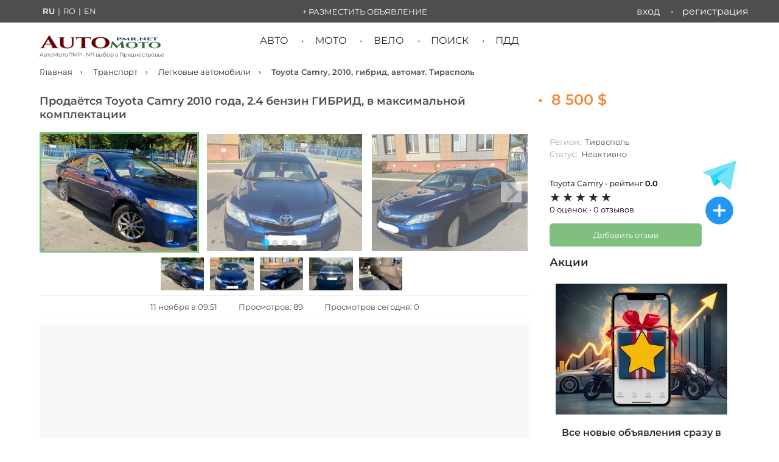

--- FILE ---
content_type: text/html; charset=utf-8
request_url: https://automotopmr.net/transport/cars/f596530b-1d7d-4b5c-a8b3-331705de0fe2
body_size: 21047
content:
<!DOCTYPE html>
<html lang="ru">
<head>

<link rel="preload" href="/assets/production/fonts/montserrat-v26-cyrillic_cyrillic-ext_latin_latin-ext-regular.woff2" as="font" type="font/woff2" crossorigin>
<link rel="preload" href="/assets/production/fonts/montserrat-v26-cyrillic_cyrillic-ext_latin_latin-ext-600.woff2" as="font" type="font/woff2" crossorigin>

<link rel="stylesheet" href="/assets/production/css/splide.main_10_401.min.css">
<meta charset="UTF-8">
<meta http-equiv="X-UA-Compatible" content="IE=edge">
<meta name="viewport" content="width=device-width, initial-scale=1.0">
<meta name="csrf-token" content="g1pJdBNB-8LTYZLTGkH2aeyUqAMZlSAJpzRY">
<meta name="thumb" content="">

<title>
Продам Toyota Camry  2010  гибрид | Тирасполь | 11 ноября в 09:51:32</title>
<meta name="description" content="Купить Toyota Camry  2010, автомат, гибрид 2400 см³, Тирасполь,  5 фото. 11 ноября в 09:51:32 ">
  
<meta name="msapplication-TileColor" content="#2b5797">
<meta name="theme-color" content="#ffffff">

<script src="https://analytics.ahrefs.com/analytics.js" data-key="cV5f9GiLkNeOC3mq1j2yvQ" async></script>
 
<link rel="preload" href="/uploads/f596530b-1d7d-4b5c-a8b3-331705de0fe2/846004dc_320.jpeg" as="image" />
 
<link rel="manifest" href="/manifest.json" />
<meta name="mobile-web-app-capable" content="yes" />
<meta name="apple-mobile-web-app-capable" content="yes" />
<meta name="apple-mobile-web-app-status-bar-style" content="black-translucent" />
<meta name="apple-mobile-web-app-title" content="Авторынок ПМР">

<link rel="icon" href="/favicon.ico" type="image/x-icon">
<link rel="icon" type="image/svg+xml" href="/favicon.svg">
<link rel="icon" type="image/png" href="/favicon.png">
<link rel="apple-touch-icon" sizes="180x180" href="/apple-touch-icon.png">
<link rel="apple-touch-icon" sizes="192x192" href="/android-chrome-192x192.png" />
<link rel="icon" type="image/png" sizes="120x120" href="/favicon-120x120.png">
<link rel="icon" type="image/png" sizes="96x96" href="/favicon-96x96.png">
<link rel="icon" type="image/png" sizes="32x32" href="  /favicon-32x32.png">
<link rel="icon" type="image/png" sizes="16x16" href="/favicon-16x16.png">
<link rel="manifest" href="/site.webmanifest">
<link rel="mask-icon" href="/safari-pinned-tab.svg" color="#C70000">
<meta property="og:image" content="https://automotopmr.net/uploads/f596530b-1d7d-4b5c-a8b3-331705de0fe2/846004dc_1200.jpeg" />
<meta property="og:image:type" content="image/jpeg" />
<meta property="og:image:width" content="1024" />
<meta property="og:image:height" content="630" />
<meta property="og:image:alt" content="Продам Toyota Camry  2010  гибрид | Тирасполь | 11 ноября в 09:51:32" />
<meta property="og:type" content="product" />
<meta property="og:url" content="https://automotopmr.net/transport/cars/f596530b-1d7d-4b5c-a8b3-331705de0fe2" />
<meta property="og:title" content="Продам Toyota Camry  2010  гибрид | Тирасполь | 11 ноября в 09:51:32" />
<meta property="og:description" content="Купить Toyota Camry  2010, автомат, гибрид 2400 см³, Тирасполь,  5 фото. 11 ноября в 09:51:32 " />
<meta property="og:site_name" content="АвтоМотоПМР"> 
<meta name="twitter:card" content="summary_large_image" />
<meta name="twitter:site" content="@AvtorynokPMR" />
<meta name="twitter:title" content="Продам Toyota Camry  2010  гибрид | Тирасполь | 11 ноября в 09:51:32" />
<meta name="twitter:description" content="Купить Toyota Camry  2010, автомат, гибрид 2400 см³, Тирасполь,  5 фото. 11 ноября в 09:51:32 " />
<meta name="twitter:image" content="https://automotopmr.net/uploads/f596530b-1d7d-4b5c-a8b3-331705de0fe2/846004dc_1200.jpeg" />
<meta property="twitter:image:type" content="image/jpeg" />
<meta property="twitter:image:width" content="1024" />
<meta property="twitter:image:height" content="1024" />
<meta property="twitter:image:alt" content="Продам Toyota Camry  2010  гибрид | Тирасполь | 11 ноября в 09:51:32" />





<script async src="https://pagead2.googlesyndication.com/pagead/js/adsbygoogle.js?client=ca-pub-7869096946457333" crossorigin="anonymous">
</script>
<meta name="google-adsense-account" content="ca-pub-7869096946457333"><script type="application/ld+json">
{
"@context": "https://schema.org/",
"@type": "WebSite",
"name": "АвтоМотоПМР — доска объявлений ПМР и Молдовы",
"url": "https://automotopmr.net",
"inLanguage": "ru",
"potentialAction": {
"@type": "SearchAction",
"target": {
"@type": "EntryPoint",
"urlTemplate": "https://automotopmr.net/search?q={search_term_string}"
},
"query-input": "required name=search_term_string"
}
}
</script>
<script type="application/ld+json">
{
"@context": "https://schema.org",
"@type": "Organization",
"name": "АвтоМотоПМР",
"alternateName": "АвтоМотоПМР — доска объявлений ПМР и Молдовы",
"description": "Доска объявлений ПМР и Молдовы - купить и продать авто, мото, запчасти",
"email": "info@automotopmr.net",
"foundingDate": "2021",
"url": "https://automotopmr.net/",
"logo": {
"@type": "ImageObject",
"url": "https://automotopmr.net/assets/img/logo-small-01.png",
"width": 200,
"height": 23
},
"address": {
"@type": "PostalAddress",
"addressCountry": "MD",
"addressRegion": "Transnistria",
"addressLocality": "Tiraspol"
},
"areaServed": ["MD"],
"sameAs": [
"https://vk.com/automotopmr",
"https://ok.ru/group/70000004553875",
"https://www.facebook.com/groups/avtorynokpridnestrovia",
"https://www.instagram.com/avtorynokpridnestrovia/",
"https://x.com/AvtorynokPMR",
"https://t.me/automotopmr_net",
"https://t.me/automotopmr"
],
"contactPoint": [{
"@type": "ContactPoint",
"contactType": "customer support",
"email": "info@automotopmr.net",
"areaServed": "MD",
"availableLanguage": ["ru", "ro", "en", "uk"]
}]
}
</script>
<script type="application/ld+json">
{"@context":"https://schema.org/","@type":"BreadcrumbList","itemListElement":[{"@type":"ListItem","position":1,"item":{"@id":"https://automotopmr.net","name":"Главная"}},{"@type":"ListItem","position":2,"item":{"@id":"https://automotopmr.net/transport","name":"Транспорт"}},{"@type":"ListItem","position":3,"item":{"@id":"https://automotopmr.net/transport/cars","name":"Легковые автомобили"}},{"@type":"ListItem","position":4,"item":{"@id":"https://automotopmr.net/transport/cars/f596530b-1d7d-4b5c-a8b3-331705de0fe2","name":"Toyota Camry, 2010, гибрид, автомат. Тирасполь"}}]}</script>
<script type="application/ld+json">{
  "@context": "https://schema.org/",
  "@type": "Product",
  "name": "Toyota Camry, 2010, гибрид, автомат. Тирасполь",
  "description": "Продаётся Toyota Camry 2010 года, 2.4 бензин ГИБРИД, в максимальной комплектации: люк, подогревы, полный электро пакет, акустика JBL круиз контроль, кнопка старт-стоп и многое другое. Машина абсолютно без вложений, катализаторы на месте. Автомобиль приплыл без повреждений. При необходимости скину win code. Писать на Вайбер 0777*****\r\n8500$",
  "sku": "f596530b-1d7d-4b5c-a8b3-331705de0fe2",
  "@id": "https://automotopmr.net/transport/cars/f596530b-1d7d-4b5c-a8b3-331705de0fe2#product",
  "brand": {
    "@type": "Brand",
    "name": "Toyota Camry"
  },
  "offers": {
    "@type": "Offer",
    "url": "https://automotopmr.net/transport/cars/f596530b-1d7d-4b5c-a8b3-331705de0fe2",
    "priceCurrency": "USD",
    "price": "8500",
    "priceValidUntil": "2023-01-21",
    "availability": "https://schema.org/OutOfStock"
  },
  "image": [
    "https://automotopmr.net/uploads/f596530b-1d7d-4b5c-a8b3-331705de0fe2/846004dc_1200.jpeg",
    "https://automotopmr.net/uploads/f596530b-1d7d-4b5c-a8b3-331705de0fe2/ea0ff9db_1200.jpeg",
    "https://automotopmr.net/uploads/f596530b-1d7d-4b5c-a8b3-331705de0fe2/83927493_1200.jpeg",
    "https://automotopmr.net/uploads/f596530b-1d7d-4b5c-a8b3-331705de0fe2/76413176_1200.jpeg",
    "https://automotopmr.net/uploads/f596530b-1d7d-4b5c-a8b3-331705de0fe2/45d0ddb6_1200.jpeg"
  ]
}</script>

 <script type="text/javascript">
const timerStart = Date.now();
</script>






 <link rel="alternate" hreflang="ru" href="https://automotopmr.net/transport/cars/f596530b-1d7d-4b5c-a8b3-331705de0fe2"> <link rel="alternate" hreflang="x-default" href="https://automotopmr.net/transport/cars/f596530b-1d7d-4b5c-a8b3-331705de0fe2"> <link rel="alternate" hreflang="ro" href="https://automotopmr.net/ro/transport/cars/f596530b-1d7d-4b5c-a8b3-331705de0fe2"> <link rel="alternate" hreflang="en" href="https://automotopmr.net/en/transport/cars/f596530b-1d7d-4b5c-a8b3-331705de0fe2">
<link rel="canonical" href="https://automotopmr.net/transport/cars/f596530b-1d7d-4b5c-a8b3-331705de0fe2">

</head>
<body class="an-single an-car">
<noscript>
<div>
<img src="https://mc.yandex.ru/watch/85676038" style="position: absolute; left: -9999px" alt="">
</div>
<!-- /Yandex.Metrika counter -->
<img src="https://counter.rambler.ru/top100.cnt?pid=7727341" alt="Топ-100">
<!-- END Top100 (Kraken) Counter -->
<div><img src="https://top-fwz1.mail.ru/counter?id=3421502;js=na" style="position:absolute;left:-9999px;" alt="Top.Mail.Ru"></div>
<!-- /Top.Mail.Ru counter -->
</noscript>
<header id="header" class="site-header">
<div class="row row_header">


<div class="container top-line">
<nav class="lang-switcher">
<a href="https://automotopmr.net/transport/cars/f596530b-1d7d-4b5c-a8b3-331705de0fe2" class="lang-item active">RU</a>|<a href="https://automotopmr.net/ro/transport/cars/f596530b-1d7d-4b5c-a8b3-331705de0fe2" class="lang-item ">RO</a>|<a href="https://automotopmr.net/en/transport/cars/f596530b-1d7d-4b5c-a8b3-331705de0fe2" class="lang-item ">EN</a>
</nav>
<div class="menu-an-add"><a href="/an/add" rel="nofollow">+ Разместить объявление</a></div>
 <nav class="top_line_menu">
<ul id="nav_top_menu">
<li><a href="/user/login">Вход</a>
</li>
<li><a href="/user/registration">Регистрация</a></li>
</ul>
</nav>
</div>
</div>
<div id="mobile-menu-block" class="mobile-menu">
<div id="mobile-menu-icon" class="mobile-menu-icon">
<div class="bar1"></div>
<div class="bar2"></div>
<div class="bar3"></div>
</div>
<nav class="menu-list">
<ul>
<li class="mobile-menu-lang-item"><span class="lang-switcher-modile">
<a href="https://automotopmr.net/transport/cars/f596530b-1d7d-4b5c-a8b3-331705de0fe2" class="lang-item active">RU</a><a href="https://automotopmr.net/ro/transport/cars/f596530b-1d7d-4b5c-a8b3-331705de0fe2" class="lang-item ">RO</a><a href="https://automotopmr.net/en/transport/cars/f596530b-1d7d-4b5c-a8b3-331705de0fe2" class="lang-item ">EN</a></span>
</li>
<li class="menu-an-add"><a class="mobile-profile-link" href="/user/login">Вход / Регистрация</a></li>
<li class="menu-an-add" style="border: none;"><a style="font-weight: bold;border: 1px solid #2196f3;" href="/an/add" rel="nofollow">+ Разместить объявление</a></li>
<li class="parent-menu-item"><a href="javascript:void(0);">Авто</a>
<ul class="sub-menu-mobile">
<li><a href="/transport/cars">Легковые автомобили</a></li>
<li><a href="/transport/cars/razborka">Разборка авто (целиком)</a></li>

<li><a href="/auto-parts/wheels-tyres">Диски и Шины</a></li>
<li><a href="/auto-parts/parts-cars">Автозапчасти</a></li>
<li><a href="/auto-parts/parts-cars/type/razborka-avto-na-zapchasti">Разборка авто (запчасти)</a></li>
</ul>
</li>
<li class="parent-menu-item"><a href="javascript:void(0);">Мото</a>
<ul class="sub-menu-mobile">
<li><a href="/transport/moto/type/mototsikly">Мотоциклы</a></li>
<li><a href="/transport/moto/type/mopedy-i-skutery">Мопеды и скутеры</a></li>
<li><a href="/transport/moto/type/motozapchasti">Мотозапчасти</a></li>
<li><a href="/transport/moto/type/motoekipirovka">Мотоэкипировка</a></li>
</ul>
</li>
<li class="parent-menu-item"><a href="javascript:void(0);">Вело</a>
<ul class="sub-menu-mobile">
<li><a href="/bicycle-transport/bicycles">Велосипеды</a></li>
<li><a href="/bicycle-transport/electric-scooters">Электросамокаты</a></li>
<li><a href="/bicycle-transport/scooters">Самокаты</a></li>
<li><a href="/bicycle-transport/bicycle-accessories">Аксессуары</a></li>
</ul>
</li>
<li class="parent-menu-item"><a href="javascript:void(0);" style="font-weight: 600;">Экспресс подача объявлений</a>
<ul class="sub-menu-mobile">
<li><a href="https://www.facebook.com/groups/avtorynokpridnestrovia" rel="noopener" target="_blank" aria-label="Наша группа в Facebook">Facebook</a></li>
<li><a href="https://vk.com/automotopmr" rel="noopener" target="_blank" aria-label="Наша группа ВКонтакте">Вконтакте</a></li>
<li><a href=" https://t.me/automotopmr_net" rel="noopener" target="_blank" aria-label="Экспресс подача объявлений в Телеграм">Telegram</a></li>
</ul>
</li>
<li><a href="/pdd-pmr">Билеты и Экзамен ПДД ПМР 2026</a></li>
<li><a href="/top-categories">ТОП категорий</a></li>
<li><a href="https://t.me/automotopmr" rel="noopener" target="_blank" aria-label="Все объявления в Telegram канале">Телеграм канал</a></li>
<li><a style="color: #f58936;font-weight: bold;" href="/promo">Наши акции!</a></li>
<li><a href="/feedback">Обратная связь</a></li>
<li><a href="/search">Поиск</a></li>
</ul>
</nav>
</div><div class="container">

<div class="site-logo">
<a href="/" class="site-logo-logo-link">
<img class="site-logo-img" src="/assets/img/logo-small-01.png" alt="АвтоМотоПМР - №1 выбор в Приднестровье" width="200" height="23">
<span class="site-logo-text">АвтоМотоПМР - №1 выбор в Приднестровье</span>
</a>
</div>
<div class=" site-logo-mobile">
<a href="/" class="site-logo-mobile-logo-link">
<img class="site-logo-mobile-img" src="/assets/img/logo-small-01.png" alt="АвтоМотоПМР - №1 выбор в Приднестровье" width="144" height="16">
<span class="site-logo-text">доска объявлений ПМР и Молдовы</span>

</a>
</div>
<div class="site-action-mobile">


<a class="go-to-search" href="/search"></a>

</div>

<nav class="main_menu">
<ul id="nav_main_menu">
<li>
<a href="/transport/cars">Авто</a>
<ul class="sub-menu">
<li><a href="/transport/cars/razborka">Разборка авто (целиком)</a></li>

<li><a href="/auto-parts/wheels-tyres">Диски и Шины</a></li>
<li><a href="/auto-parts/parts-cars">Автозапчасти</a></li>
<li><a href="/auto-parts/parts-cars/type/razborka-avto-na-zapchasti">Разборка авто (запчасти)</a></li>
</ul>
</li>
<li><a href="/transport/moto">Мото</a>
<ul class="sub-menu">
<li><a href="/transport/moto/type/mototsikly">Мотоциклы</a></li>
<li><a href="/transport/moto/type/mopedy-i-skutery">Мопеды и скутеры</a></li>
<li><a href="/transport/moto/type/motozapchasti">Мотозапчасти</a></li>
<li><a href="/transport/moto/type/motoekipirovka">Мотоэкипировка</a></li>
</ul>
</li>
<li><a href="/bicycle-transport">Вело</a>
<ul class="sub-menu">
<li><a href="/bicycle-transport/bicycles">Велосипеды</a></li>
<li><a href="/bicycle-transport/electric-scooters">Электросамокаты</a></li>
<li><a href="/bicycle-transport/scooters">Самокаты</a></li>
<li><a href="/bicycle-transport/bicycle-accessories">Аксессуары</a></li>
</ul>
</li>
<li><a href="/search">Поиск</a>
<ul class="sub-menu">
<li><a href="/top-categories">ТОП категорий</a></li>
<li><a href="/articles/struktura-sajta">Структура сайта</a></li>
<li><a href="/start-page">Стартовая страница</a></li>
</ul>
</li>
<li><a href="/pdd-pmr">ПДД</a></li>

</ul>
</nav></div>
  </header>
<nav class="breadcrumbs_nav container  an-single "><ul class="breadcrumbs">
<li>

<a href="https://automotopmr.net">
Главная</a>

</li>
<li>

<a href="https://automotopmr.net/transport">
Транспорт</a>

</li>
<li>

<a href="https://automotopmr.net/transport/cars">
Легковые автомобили</a>

</li>
 <li>Toyota Camry, 2010, гибрид, автомат. Тирасполь </li></ul>
</nav><hr class="block-divider-b10">


<div class="main_block container">
<main class="main-content block_w_b container">
<section class="an-header">
<div class="an-title">
<h1>
Продаётся Toyota Camry 2010 года, 2.4 бензин ГИБРИД, в максимальной комплектации</h1>
<span class="an-price title-price-item delim">&nbsp;&nbsp;•&nbsp;&nbsp;</span> <span class="an-price title-price-item">
8 500 $</span>
</div>
</section>
<div class="an-data">
<div class="an-content">
<section class="img-block">


<div class="splide" id="primary-slider">
<div class="splide__track">
<ul class="splide__list">
<li class="splide__slide">
<a data-fslightbox="lightbox" href="/uploads/f596530b-1d7d-4b5c-a8b3-331705de0fe2/846004dc_1200.jpeg">
<picture>
<source type="image/webp" srcset="/uploads/f596530b-1d7d-4b5c-a8b3-331705de0fe2/846004dc_320.webp">
<img  src="/uploads/f596530b-1d7d-4b5c-a8b3-331705de0fe2/846004dc_320.jpeg" alt="Toyota Camry, 2010, гибрид, автомат. Тирасполь" width="256" height="192">
</picture>
</a>
</li>
<li class="splide__slide">
<a data-fslightbox="lightbox" href="/uploads/f596530b-1d7d-4b5c-a8b3-331705de0fe2/ea0ff9db_1200.jpeg">
<picture>
<source type="image/webp" srcset="/uploads/f596530b-1d7d-4b5c-a8b3-331705de0fe2/ea0ff9db_320.webp">
<img  loading="lazy" src="/uploads/f596530b-1d7d-4b5c-a8b3-331705de0fe2/ea0ff9db_320.jpeg" alt="Toyota Camry, 2010, гибрид, автомат. Тирасполь" width="256" height="192">
</picture>
</a>
</li>
<li class="splide__slide">
<a data-fslightbox="lightbox" href="/uploads/f596530b-1d7d-4b5c-a8b3-331705de0fe2/83927493_1200.jpeg">
<picture>
<source type="image/webp" srcset="/uploads/f596530b-1d7d-4b5c-a8b3-331705de0fe2/83927493_320.webp">
<img  loading="lazy" src="/uploads/f596530b-1d7d-4b5c-a8b3-331705de0fe2/83927493_320.jpeg" alt="Toyota Camry, 2010, гибрид, автомат. Тирасполь" width="256" height="192">
</picture>
</a>
</li>
<li class="splide__slide">
<a data-fslightbox="lightbox" href="/uploads/f596530b-1d7d-4b5c-a8b3-331705de0fe2/76413176_1200.jpeg">
<picture>
<source type="image/webp" srcset="/uploads/f596530b-1d7d-4b5c-a8b3-331705de0fe2/76413176_320.webp">
<img  loading="lazy" src="/uploads/f596530b-1d7d-4b5c-a8b3-331705de0fe2/76413176_320.jpeg" alt="Toyota Camry, 2010, гибрид, автомат. Тирасполь" width="256" height="192">
</picture>
</a>
</li>
<li class="splide__slide">
<a data-fslightbox="lightbox" href="/uploads/f596530b-1d7d-4b5c-a8b3-331705de0fe2/45d0ddb6_1200.jpeg">
<picture>
<source type="image/webp" srcset="/uploads/f596530b-1d7d-4b5c-a8b3-331705de0fe2/45d0ddb6_320.webp">
<img  loading="lazy" src="/uploads/f596530b-1d7d-4b5c-a8b3-331705de0fe2/45d0ddb6_320.jpeg" alt="Toyota Camry, 2010, гибрид, автомат. Тирасполь" width="256" height="192">
</picture>
</a>
</li>
</ul>
</div>
</div>
<div class="splide" id="secondary-slider">
<div class="splide__track">
<ul class="splide__list">
<li class="splide__slide">
<picture>
<source type="image/webp" srcset="/uploads/f596530b-1d7d-4b5c-a8b3-331705de0fe2/846004dc_320.webp">
<img  src="/uploads/f596530b-1d7d-4b5c-a8b3-331705de0fe2/846004dc_320.jpeg" alt="Продаётся Toyota Camry 2010 года, 2.4 бензин ГИБРИД, в максимальной комплектации" width="72" height="54">
</picture>
</li>
<li class="splide__slide">
<picture>
<source type="image/webp" srcset="/uploads/f596530b-1d7d-4b5c-a8b3-331705de0fe2/ea0ff9db_320.webp">
<img  src="/uploads/f596530b-1d7d-4b5c-a8b3-331705de0fe2/ea0ff9db_320.jpeg" alt="Продаётся Toyota Camry 2010 года, 2.4 бензин ГИБРИД, в максимальной комплектации" width="72" height="54">
</picture>
</li>
<li class="splide__slide">
<picture>
<source type="image/webp" srcset="/uploads/f596530b-1d7d-4b5c-a8b3-331705de0fe2/83927493_320.webp">
<img  src="/uploads/f596530b-1d7d-4b5c-a8b3-331705de0fe2/83927493_320.jpeg" alt="Продаётся Toyota Camry 2010 года, 2.4 бензин ГИБРИД, в максимальной комплектации" width="72" height="54">
</picture>
</li>
<li class="splide__slide">
<picture>
<source type="image/webp" srcset="/uploads/f596530b-1d7d-4b5c-a8b3-331705de0fe2/76413176_320.webp">
<img  src="/uploads/f596530b-1d7d-4b5c-a8b3-331705de0fe2/76413176_320.jpeg" alt="Продаётся Toyota Camry 2010 года, 2.4 бензин ГИБРИД, в максимальной комплектации" width="72" height="54">
</picture>
</li>
<li class="splide__slide">
<picture>
<source type="image/webp" srcset="/uploads/f596530b-1d7d-4b5c-a8b3-331705de0fe2/45d0ddb6_320.webp">
<img  src="/uploads/f596530b-1d7d-4b5c-a8b3-331705de0fe2/45d0ddb6_320.jpeg" alt="Продаётся Toyota Camry 2010 года, 2.4 бензин ГИБРИД, в максимальной комплектации" width="72" height="54">
</picture>
</li>
</ul>
</div>
</div>

<section class="top-info-panel">








<span class="contact-block-price-item-low">11 ноября в 09:51</span>
<span class="contact-block-price-item-low">Просмотров: 89</span>
<span class="contact-block-price-item-low">Просмотров сегодня: 0</span>
</section>

 
</section>



<aside id="ads-4841631703" class="an-google-wrap">
<span class="ad-wrapper__label-top">РЕКЛАМА<span>&nbsp;-&nbsp;ПРОДОЛЖЕНИЕ НИЖЕ</span></span>
<ins class="adsbygoogle" style="display:block" data-ad-client="ca-pub-7869096946457333" data-ad-slot="4841631703" data-ad-format="auto" data-full-width-responsive="true"><a id="ads-placeholder" href="/feedback"><span style="font-size: xxx-large;">Здесь </span><span style="font-size: initial;">может быть Ваша</span><span> реклама</span></a></ins>

<script>
(adsbygoogle = window.adsbygoogle || []).push({});
var adBreak = adConfig = function(o) {
adsbygoogle.push(o);
}
adConfig({
preloadAdBreaks: 'on'
});
</script>
</aside>







<section class="an-text">
<h2 class="an-additional-title">Описание</h2>
<pre>Продаётся Toyota Camry 2010 года, 2.4 бензин ГИБРИД, в максимальной комплектации: люк, подогревы, полный электро пакет, акустика JBL круиз контроль, кнопка старт-стоп и многое другое. Машина абсолютно без вложений, катализаторы на месте. Автомобиль приплыл без повреждений. При необходимости скину win code. Писать на Вайбер 0777*****
8500$</pre>
</section>



<section class="an-additional" style="margin-top: 40px;">
<h3>Тип предложения</h3>
<ul class="itemtable">
<li class="width100">
<span></span><span class="values">Продам,
обмен не предлагать </span>
</li>
</ul>
</section>
<section class="an-additional-block">
<div class="an-additional">
<h3 class="an-additional-title">Характеристики</h3>
<ul class="itemtable two-columns">
<li><span>Марка </span><span class="values">Toyota</span></li>
<li><span>Модель </span><span class="values">Camry</span></li>
<li><span>Год выпуска </span><span class="values">2010</span></li>
<li><span>Кузов </span><span class="values">седан</span></li>
<li><span>В салоне </span><span class="values">5 мест</span></li>
<li><span>Топливо </span><span class="values">Гибрид</span></li>
<li><span>Объем </span><span class="values">2400 см<sup>3</sup></span></li>
<li><span>Привод </span><span class="values">передний</span></li>
<li><span>Коробка передач </span><span class="values">Автоматическая</span></li>
<li><span>Регистрация </span><span class="values">Приднестровье</span></li>
</ul>
</div>

<section class="review-mini-widget-cat hide-desktop">
<div class="rating-mini-widget">
<div class="rating-detail">
<div class="rating-detail-count">
<span>Toyota Camry • рейтинг <strong>0.0</strong>
</div>
<span class="Stars" style="--rating: 0;" aria-label="Рейтинг 0 из 5."></span>
<div class="rating-detail-count">
<span class="rate-count">0 оценок •&nbsp;</span><span class="review-coun">0 отзывов</span>
</div>
</div>
</div>
<button class="add-review-action hide-desktop add" data-modal="modal-one">Добавить отзыв</button>
</section>
</section>
<section class="contact-block-price">
<span class="an-price contact-block-price-item">Цена  8 500 $</span>
<aside class="converter" style="display: inline-block;">
<span class="converter-value"> ~ 7 285 €</span>
<span class="converter-value"> ~ 136 850 руб</span>
<span class="converter-value"> ~ 144 692 lei</span>
</aside>
<aside class="bank-informer"> * курс валют предоставлен <a href="https://www.agroprombank.com/" rel="noopener noreferrer nofollow" target="_blank">ЗАО "Агропромбанк""</a></aside>

</section>





<div class="an-info hide-desktop">
<section class="author-info">


<div class="an-state single hide-desktop">
<span class="state">Регион:&nbsp;<span> Тирасполь </span></span>
<span class="state">Статус:&nbsp;<span> Неактивно </span></span>

</div>

</section>
</div>

<section class="an-disabled">
Объявление снято с публикации.<br><span>Объявление недействительно, контакты не отображаются.</span>
</section>
<aside class="fast-link-container contact-block mobile hide-desktop" style="border: none;position: sticky;top: 120px;background: white;
z-index: 40;width: 100vw;margin-left: calc(50% - 50vw) !important;padding: 20px;">
<h2>Похожие объявления <a id="fast-link-title-more" class="fast-link-title-more" href="#"></a></h2>
<ul><li><a class="fast-link model" href="/transport/cars/brand/toyota/camry">Toyota Camry</a></li><li><a class="fast-link" href="/transport/cars?brand=9&model=277&year=2010,2010">Toyota Camry 2010 г.в.</a></li><li><a class="fast-link" href="/transport/cars?brand=9&model=277&year=2010,2010&fuel=5">Toyota Camry 2010 г.в. гибрид</a></li><li><a class="fast-link" href="/transport/cars?brand=9&model=277&year=2010,2010&transm=1">Toyota Camry 2010 г.в. автомат</a></li><li><a class="fast-link" href="/transport/cars?brand=9&model=277&year=2010,2010&transm=1&fuel=5">Toyota Camry 2010 г.в. гибрид автомат</a></li><li><a class="fast-link model" href="/transport/cars/razborka/toyota/camry">Разборка Toyota Camry</a></li><li><a class="fast-link" href="/transport/cars/razborka/toyota">Разборка Toyota</a></li><li><a class="fast-link model" href = "/auto-parts/parts-cars/brand/toyota/camry">Запчасти Toyota Camry</a></li><li><a class="fast-link" href="/auto-parts/parts-cars/brand/toyota">Запчасти Toyota</a></li></ul></aside>
<aside>
<h2 class="items-single-title">Рекомендованные объявления</h2>
<div class="splide last-added-items single-page-sliders" id="promo-single-slider">
<div class="splide__track">
<ul class="splide__list">
<li class="splide__slide">

<article class="item-unit promo400">


<div class="time-ago">
<span class="item-unit-price is-change"></span>
</div>
<div class="item-unit-wrap is-change">
<div class="item-top-line1">
<span class="flag pmr">ПМР</span>
<span class="item-unit-year">2013 г.в.</span>
</div>
<div class="item-top-line2">
<span class="item-unit-price">6 $</span>
<span class="item-unit-price is-change"></span>
</div>
<div>
<a href="https://automotopmr.net/transport/cars/cc7c1247-5389-47ca-91c9-49b15084c420">
<div class="item-unit-img-wrap2">
<div class="item-unit-cat-wrap">
<span class="item-unit-cat">Lincoln MKZ</span>
</div>
<div class="item-bottom-promo"><span>★</span></div>



<picture class="item-unit-img">
<source type="image/webp" srcset="/uploads/cc7c1247-5389-47ca-91c9-49b15084c420/558ac54b_320.webp">
<img  class="item-unit-img" src="/uploads/cc7c1247-5389-47ca-91c9-49b15084c420/558ac54b_320.jpeg" alt="Lincoln MKZ 2013 г.в."  loading="lazy" width="189" height="142">
</picture>
</div>
<h3 class="item-unit-title">Линкольн мкз растаможен в отличном состоянии можно на обмен</h3>
</a>
</div>
<hr>

<div class="item-unit-short-desc">
<div class="hidden-desc">
<hr>
<div class="item-unit-spec">

<div class="item-unit-spec-row">
<span class="spec-title">
 </span>
<span class="spec-desc">
Продам</span>
</div>
<div class="item-unit-spec-row">
<span class="spec-title">
Объем</span>
<span class="spec-desc">
2000 см<sup>3</sup></span>
</div>
<div class="item-unit-spec-row">
<span class="spec-title">
Топливо</span>
<span class="spec-desc">
Гибрид</span>
</div>
<div class="item-unit-spec-row">
<span class="spec-title">
КПП</span>
<span class="spec-desc">
Автоматическая</span>
</div>
<div class="item-unit-spec-row">
<span class="spec-title">
Регистрация</span>
<span class="spec-desc">
Приднестровье</span>
</div>
</div>
</div>
</div>

</div>

</article>



</li>
<li class="splide__slide">

<article class="item-unit promo400">


<div class="time-ago">
<span class="item-unit-price is-change"></span>
</div>
<div class="item-unit-wrap is-change">
<div class="item-top-line1">
<span class="flag pmr">ПМР</span>
<span class="item-unit-year">2000 г.в.</span>
</div>
<div class="item-top-line2">
<span class="item-unit-price">2 200 $</span>
<span class="item-unit-price is-change"></span>
</div>
<div>
<a href="https://automotopmr.net/transport/cars/e9dc294a-68c3-4bbd-bb07-e0f04a9e61f0">
<div class="item-unit-img-wrap2">
<div class="item-unit-cat-wrap">
<span class="item-unit-cat">Toyota Avensis</span>
</div>
<div class="item-bottom-promo"><span>★</span></div>



<picture class="item-unit-img">
<source type="image/webp" srcset="/uploads/e9dc294a-68c3-4bbd-bb07-e0f04a9e61f0/6c2aba96_320.webp">
<img  class="item-unit-img" src="/uploads/e9dc294a-68c3-4bbd-bb07-e0f04a9e61f0/6c2aba96_320.jpeg" alt="Toyota Avensis 2000 г.в."  loading="lazy" width="189" height="142">
</picture>
</div>
<h3 class="item-unit-title">Тайота авенсис на уверенном ходу на обмен пишите</h3>
</a>
</div>
<hr>

<div class="item-unit-short-desc">
<div class="hidden-desc">
<hr>
<div class="item-unit-spec">

<div class="item-unit-spec-row">
<span class="spec-title">
 </span>
<span class="spec-desc">
Продам</span>
</div>
<div class="item-unit-spec-row">
<span class="spec-title">
Объем</span>
<span class="spec-desc">
1600 см<sup>3</sup></span>
</div>
<div class="item-unit-spec-row">
<span class="spec-title">
Топливо</span>
<span class="spec-desc">
Бензин</span>
</div>
<div class="item-unit-spec-row">
<span class="spec-title">
КПП</span>
<span class="spec-desc">
Механическая</span>
</div>
<div class="item-unit-spec-row">
<span class="spec-title">
Регистрация</span>
<span class="spec-desc">
Приднестровье</span>
</div>
</div>
</div>
</div>

</div>

</article>



</li>
<li class="splide__slide">

<article class="item-unit promo400">


<div class="time-ago">
<span class="item-unit-price is-change"></span>
</div>
<div class="item-unit-wrap is-change">
<div class="item-top-line1">
<span class="flag pmr">ПМР</span>
<span class="item-unit-year">2007 г.в.</span>
</div>
<div class="item-top-line2">
<span class="item-unit-price">9 $</span>
<span class="item-unit-price is-change"></span>
</div>
<div>
<a href="https://automotopmr.net/transport/cars/3be32c71-8d0e-46df-a6ba-16c8e77bf94e">
<div class="item-unit-img-wrap2">
<div class="item-unit-cat-wrap">
<span class="item-unit-cat">Lincoln Navigator</span>
</div>
<div class="item-bottom-promo"><span>★</span></div>



<picture class="item-unit-img">
<source type="image/webp" srcset="/uploads/3be32c71-8d0e-46df-a6ba-16c8e77bf94e/7ff2f547_320.webp">
<img  class="item-unit-img" src="/uploads/3be32c71-8d0e-46df-a6ba-16c8e77bf94e/7ff2f547_320.jpeg" alt="Lincoln Navigator 2007 г.в."  loading="lazy" width="189" height="142">
</picture>
</div>
<h3 class="item-unit-title">Шикарнейший Надежный комфортный корабль!!! пишите</h3>
</a>
</div>
<hr>

<div class="item-unit-short-desc">
<div class="hidden-desc">
<hr>
<div class="item-unit-spec">

<div class="item-unit-spec-row">
<span class="spec-title">
 </span>
<span class="spec-desc">
Продам</span>
</div>
<div class="item-unit-spec-row">
<span class="spec-title">
Объем</span>
<span class="spec-desc">
5000 см<sup>3</sup></span>
</div>
<div class="item-unit-spec-row">
<span class="spec-title">
Топливо</span>
<span class="spec-desc">
Бензин-Газ (метан)</span>
</div>
<div class="item-unit-spec-row">
<span class="spec-title">
КПП</span>
<span class="spec-desc">
Автоматическая</span>
</div>
<div class="item-unit-spec-row">
<span class="spec-title">
Регистрация</span>
<span class="spec-desc">
Приднестровье</span>
</div>
</div>
</div>
</div>

</div>

</article>



</li>
<li class="splide__slide">

<article class="item-unit promo400">


<div class="time-ago">
<span class="item-unit-price is-change"></span>
</div>
<div class="item-unit-wrap is-change">
<div class="item-top-line1">
<span class="flag pmr">ПМР</span>
<span class="item-unit-year">2017 г.в.</span>
</div>
<div class="item-top-line2">
<span class="item-unit-price">23 500 $</span>
<span class="item-unit-price is-change"></span>
</div>
<div>
<a href="https://automotopmr.net/transport/cars/7b106df2-22ad-42b6-859a-6c27b0104189">
<div class="item-unit-img-wrap2">
<div class="item-unit-cat-wrap">
<span class="item-unit-cat">Porsche Macan</span>
</div>
<div class="item-bottom-promo"><span>★</span></div>



<picture class="item-unit-img">
<source type="image/webp" srcset="/uploads/7b106df2-22ad-42b6-859a-6c27b0104189/b8d067ce_320.webp">
<img  class="item-unit-img" src="/uploads/7b106df2-22ad-42b6-859a-6c27b0104189/b8d067ce_320.jpeg" alt="Porsche Macan 2017 г.в."  loading="lazy" width="189" height="142">
</picture>
</div>
<h3 class="item-unit-title">Свежепригнан Порш макан максималка в идеальном состоянии пишите на обмен.</h3>
</a>
</div>
<hr>

<div class="item-unit-short-desc">
<div class="hidden-desc">
<hr>
<div class="item-unit-spec">

<div class="item-unit-spec-row">
<span class="spec-title">
 </span>
<span class="spec-desc">
Продам</span>
</div>
<div class="item-unit-spec-row">
<span class="spec-title">
Объем</span>
<span class="spec-desc">
3000 см<sup>3</sup></span>
</div>
<div class="item-unit-spec-row">
<span class="spec-title">
Топливо</span>
<span class="spec-desc">
Бензин</span>
</div>
<div class="item-unit-spec-row">
<span class="spec-title">
КПП</span>
<span class="spec-desc">
Автоматическая</span>
</div>
<div class="item-unit-spec-row">
<span class="spec-title">
Регистрация</span>
<span class="spec-desc">
Приднестровье</span>
</div>
</div>
</div>
</div>

</div>

</article>



</li>
<li class="splide__slide">

<article class="item-unit promo400">


<div class="time-ago">
<span class="item-unit-price is-change"></span>
</div>
<div class="item-unit-wrap is-change">
<div class="item-top-line1">
<span class="flag pmr">ПМР</span>
<span class="item-unit-year">2013 г.в.</span>
</div>
<div class="item-top-line2">
<span class="item-unit-price">11 $</span>
<span class="item-unit-price is-change"></span>
</div>
<div>
<a href="https://automotopmr.net/transport/cars/ab18a3d2-de56-4588-8822-aef70b581af6">
<div class="item-unit-img-wrap2">
<div class="item-unit-cat-wrap">
<span class="item-unit-cat">Mercedes E Class</span>
</div>
<div class="item-bottom-promo"><span>★</span></div>



<picture class="item-unit-img">
<source type="image/webp" srcset="/uploads/ab18a3d2-de56-4588-8822-aef70b581af6/17020d3f_320.webp">
<img  class="item-unit-img" src="/uploads/ab18a3d2-de56-4588-8822-aef70b581af6/17020d3f_320.jpeg" alt="Mercedes E Class 2013 г.в."  loading="lazy" width="189" height="142">
</picture>
</div>
<h3 class="item-unit-title">Свежепригнан растаможен отличный мерседес на обмен можно</h3>
</a>
</div>
<hr>

<div class="item-unit-short-desc">
<div class="hidden-desc">
<hr>
<div class="item-unit-spec">

<div class="item-unit-spec-row">
<span class="spec-title">
 </span>
<span class="spec-desc">
Продам</span>
</div>
<div class="item-unit-spec-row">
<span class="spec-title">
Объем</span>
<span class="spec-desc">
2000 см<sup>3</sup></span>
</div>
<div class="item-unit-spec-row">
<span class="spec-title">
Топливо</span>
<span class="spec-desc">
Дизель</span>
</div>
<div class="item-unit-spec-row">
<span class="spec-title">
КПП</span>
<span class="spec-desc">
Автоматическая</span>
</div>
<div class="item-unit-spec-row">
<span class="spec-title">
Регистрация</span>
<span class="spec-desc">
Приднестровье</span>
</div>
</div>
</div>
</div>

</div>

</article>



</li>
<li class="splide__slide">

<article class="item-unit promo400">


<div class="time-ago">
<span class="item-unit-price is-change"></span>
</div>
<div class="item-unit-wrap is-change">
<div class="item-top-line1">
<span class="flag pmr">ПМР</span>
<span class="item-unit-year">2017 г.в.</span>
</div>
<div class="item-top-line2">
<span class="item-unit-price">28 $</span>
<span class="item-unit-price is-change"></span>
</div>
<div>
<a href="https://automotopmr.net/transport/cars/54dc9fe2-dd9d-47b2-8866-d2d1ab770fb6">
<div class="item-unit-img-wrap2">
<div class="item-unit-cat-wrap">
<span class="item-unit-cat">Maserati Quattroporte V</span>
</div>
<div class="item-bottom-promo"><span>★</span></div>



<picture class="item-unit-img">
<source type="image/webp" srcset="/uploads/54dc9fe2-dd9d-47b2-8866-d2d1ab770fb6/d8fc8382_320.webp">
<img  class="item-unit-img" src="/uploads/54dc9fe2-dd9d-47b2-8866-d2d1ab770fb6/d8fc8382_320.jpeg" alt="Maserati Quattroporte V 2017 г.в."  loading="lazy" width="189" height="142">
</picture>
</div>
<h3 class="item-unit-title">Новенькая Мазерати максималка или на обмен тоже напишите</h3>
</a>
</div>
<hr>

<div class="item-unit-short-desc">
<div class="hidden-desc">
<hr>
<div class="item-unit-spec">

<div class="item-unit-spec-row">
<span class="spec-title">
 </span>
<span class="spec-desc">
Продам</span>
</div>
<div class="item-unit-spec-row">
<span class="spec-title">
Объем</span>
<span class="spec-desc">
3000 см<sup>3</sup></span>
</div>
<div class="item-unit-spec-row">
<span class="spec-title">
Топливо</span>
<span class="spec-desc">
Бензин</span>
</div>
<div class="item-unit-spec-row">
<span class="spec-title">
КПП</span>
<span class="spec-desc">
Автоматическая</span>
</div>
<div class="item-unit-spec-row">
<span class="spec-title">
Регистрация</span>
<span class="spec-desc">
Приднестровье</span>
</div>
</div>
</div>
</div>

</div>

</article>



</li>
<li class="splide__slide">

<article class="item-unit promo400">


<div class="time-ago">
<span class="item-unit-price is-change"></span>
</div>
<div class="item-unit-wrap is-change">
<div class="item-top-line1">
<span class="flag pmr">ПМР</span>
<span class="item-unit-year">2015 г.в.</span>
</div>
<div class="item-top-line2">
<span class="item-unit-price">9 $</span>
<span class="item-unit-price is-change"></span>
</div>
<div>
<a href="https://automotopmr.net/transport/cars/8779d7ee-a386-42dd-b07f-905c134dd439">
<div class="item-unit-img-wrap2">
<div class="item-unit-cat-wrap">
<span class="item-unit-cat">Toyota Camry</span>
</div>
<div class="item-bottom-promo"><span>★</span></div>



<picture class="item-unit-img">
<source type="image/webp" srcset="/uploads/8779d7ee-a386-42dd-b07f-905c134dd439/866b8e3e_320.webp">
<img  class="item-unit-img" src="/uploads/8779d7ee-a386-42dd-b07f-905c134dd439/866b8e3e_320.jpeg" alt="Toyota Camry 2015 г.в."  loading="lazy" width="189" height="142">
</picture>
</div>
<h3 class="item-unit-title">Тайота камри гибрид в отличном состоянии на обмен пишите</h3>
</a>
</div>
<hr>

<div class="item-unit-short-desc">
<div class="hidden-desc">
<hr>
<div class="item-unit-spec">

<div class="item-unit-spec-row">
<span class="spec-title">
 </span>
<span class="spec-desc">
Продам</span>
</div>
<div class="item-unit-spec-row">
<span class="spec-title">
Объем</span>
<span class="spec-desc">
2500 см<sup>3</sup></span>
</div>
<div class="item-unit-spec-row">
<span class="spec-title">
Топливо</span>
<span class="spec-desc">
Гибрид</span>
</div>
<div class="item-unit-spec-row">
<span class="spec-title">
КПП</span>
<span class="spec-desc">
Автоматическая</span>
</div>
<div class="item-unit-spec-row">
<span class="spec-title">
Регистрация</span>
<span class="spec-desc">
Приднестровье</span>
</div>
</div>
</div>
</div>

</div>

</article>



</li>
<li class="splide__slide">

<article class="item-unit promo400">


<div class="time-ago">
<span class="item-unit-price is-change"></span>
</div>
<div class="item-unit-wrap is-change">
<div class="item-top-line1">
<span class="flag zjb">Z JB</span>
<span class="item-unit-year">2008 г.в.</span>
</div>
<div class="item-top-line2">
<span class="item-unit-price">7 900 $</span>
<span class="item-unit-price is-change"></span>
</div>
<div>
<a href="https://automotopmr.net/transport/cars/65631b41-16e2-405f-bc1e-db9af4810567">
<div class="item-unit-img-wrap2">
<div class="item-unit-cat-wrap">
<span class="item-unit-cat">Opel Vivaro</span>
</div>
<div class="item-bottom-promo"><span>★</span></div>



<picture class="item-unit-img">
<source type="image/webp" srcset="/uploads/65631b41-16e2-405f-bc1e-db9af4810567/b923e6dd_320.webp">
<img  class="item-unit-img" src="/uploads/65631b41-16e2-405f-bc1e-db9af4810567/b923e6dd_320.jpeg" alt="Opel Vivaro 2008 г.в."  loading="lazy" width="189" height="142">
</picture>
</div>
<h3 class="item-unit-title">Надежный и экономичный бусик для всей семьи или на обмен пишите</h3>
</a>
</div>
<hr>

<div class="item-unit-short-desc">
<div class="hidden-desc">
<hr>
<div class="item-unit-spec">

<div class="item-unit-spec-row">
<span class="spec-title">
 </span>
<span class="spec-desc">
Продам</span>
</div>
<div class="item-unit-spec-row">
<span class="spec-title">
Объем</span>
<span class="spec-desc">
2000 см<sup>3</sup></span>
</div>
<div class="item-unit-spec-row">
<span class="spec-title">
Топливо</span>
<span class="spec-desc">
Дизель</span>
</div>
<div class="item-unit-spec-row">
<span class="spec-title">
КПП</span>
<span class="spec-desc">
Механическая</span>
</div>
<div class="item-unit-spec-row">
<span class="spec-title">
Регистрация</span>
<span class="spec-desc">
Нейтральная</span>
</div>
</div>
</div>
</div>

</div>

</article>



</li>
<li class="splide__slide">

<article class="item-unit promo400">


<div class="time-ago">
<span class="item-unit-price is-change"></span>
</div>
<div class="item-unit-wrap is-change">
<div class="item-top-line1">
<span class="flag md">MD</span>
<span class="item-unit-year">2006 г.в.</span>
</div>
<div class="item-top-line2">
<span class="item-unit-price">3 $</span>
<span class="item-unit-price is-change"></span>
</div>
<div>
<a href="https://automotopmr.net/transport/cars/a20ec9ce-05b8-4033-bec6-8bf6cc8466f9">
<div class="item-unit-img-wrap2">
<div class="item-unit-cat-wrap">
<span class="item-unit-cat">Toyota Rav 4</span>
</div>
<div class="item-bottom-promo"><span>★</span></div>



<picture class="item-unit-img">
<source type="image/webp" srcset="/uploads/a20ec9ce-05b8-4033-bec6-8bf6cc8466f9/efa05949_320.webp">
<img  class="item-unit-img" src="/uploads/a20ec9ce-05b8-4033-bec6-8bf6cc8466f9/efa05949_320.jpeg" alt="Toyota Rav 4 2006 г.в."  loading="lazy" width="189" height="142">
</picture>
</div>
<h3 class="item-unit-title">Надежный кроссовер в отличном состоянии на обмен пишите</h3>
</a>
</div>
<hr>

<div class="item-unit-short-desc">
<div class="hidden-desc">
<hr>
<div class="item-unit-spec">

<div class="item-unit-spec-row">
<span class="spec-title">
 </span>
<span class="spec-desc">
Продам</span>
</div>
<div class="item-unit-spec-row">
<span class="spec-title">
Объем</span>
<span class="spec-desc">
2400 см<sup>3</sup></span>
</div>
<div class="item-unit-spec-row">
<span class="spec-title">
Топливо</span>
<span class="spec-desc">
Бензин</span>
</div>
<div class="item-unit-spec-row">
<span class="spec-title">
КПП</span>
<span class="spec-desc">
Механическая</span>
</div>
<div class="item-unit-spec-row">
<span class="spec-title">
Регистрация</span>
<span class="spec-desc">
Молдова</span>
</div>
</div>
</div>
</div>

</div>

</article>



</li>
<li class="splide__slide">

<article class="item-unit promo400">


<div class="time-ago">
<span class="item-unit-price is-change"></span>
</div>
<div class="item-unit-wrap is-change">
<div class="item-top-line1">
<span class="flag zjb">Z JB</span>
<span class="item-unit-year">2008 г.в.</span>
</div>
<div class="item-top-line2">
<span class="item-unit-price">6 $</span>
<span class="item-unit-price is-change"></span>
</div>
<div>
<a href="https://automotopmr.net/transport/cars/3257872d-5cf4-4166-9b1b-1732e4830d22">
<div class="item-unit-img-wrap2">
<div class="item-unit-cat-wrap">
<span class="item-unit-cat">Mercedes E Class</span>
</div>
<div class="item-bottom-promo"><span>★</span></div>



<picture class="item-unit-img">
<source type="image/webp" srcset="/uploads/3257872d-5cf4-4166-9b1b-1732e4830d22/802cc39f_320.webp">
<img  class="item-unit-img" src="/uploads/3257872d-5cf4-4166-9b1b-1732e4830d22/802cc39f_320.jpeg" alt="Mercedes E Class 2008 г.в."  loading="lazy" width="189" height="142">
</picture>
</div>
<h3 class="item-unit-title">Мерседес 211 полный привод максималка на обмен пишите</h3>
</a>
</div>
<hr>

<div class="item-unit-short-desc">
<div class="hidden-desc">
<hr>
<div class="item-unit-spec">

<div class="item-unit-spec-row">
<span class="spec-title">
 </span>
<span class="spec-desc">
Продам</span>
</div>
<div class="item-unit-spec-row">
<span class="spec-title">
Объем</span>
<span class="spec-desc">
3000 см<sup>3</sup></span>
</div>
<div class="item-unit-spec-row">
<span class="spec-title">
Топливо</span>
<span class="spec-desc">
Дизель</span>
</div>
<div class="item-unit-spec-row">
<span class="spec-title">
КПП</span>
<span class="spec-desc">
Автоматическая</span>
</div>
<div class="item-unit-spec-row">
<span class="spec-title">
Регистрация</span>
<span class="spec-desc">
Нейтральная</span>
</div>
</div>
</div>
</div>

</div>

</article>



</li>
<li class="splide__slide">

<article class="item-unit promo400">


<div class="time-ago">
<span class="item-unit-price is-change"></span>
</div>
<div class="item-unit-wrap is-change">
<div class="item-top-line1">
<span class="flag pmr">ПМР</span>
<span class="item-unit-year">2005 г.в.</span>
</div>
<div class="item-top-line2">
<span class="item-unit-price">3 $</span>
<span class="item-unit-price is-change"></span>
</div>
<div>
<a href="https://automotopmr.net/transport/cars/ad617c5a-3e8f-45d0-90fb-2faf73db284f">
<div class="item-unit-img-wrap2">
<div class="item-unit-cat-wrap">
<span class="item-unit-cat">Chrysler Voyager</span>
</div>
<div class="item-bottom-promo"><span>★</span></div>



<picture class="item-unit-img">
<source type="image/webp" srcset="/uploads/ad617c5a-3e8f-45d0-90fb-2faf73db284f/ccd7cc78_320.webp">
<img  class="item-unit-img" src="/uploads/ad617c5a-3e8f-45d0-90fb-2faf73db284f/ccd7cc78_320.jpeg" alt="Chrysler Voyager 2005 г.в."  loading="lazy" width="189" height="142">
</picture>
</div>
<h3 class="item-unit-title">Надежный минивен для всей семьи 7 мест на обмен пишите</h3>
</a>
</div>
<hr>

<div class="item-unit-short-desc">
<div class="hidden-desc">
<hr>
<div class="item-unit-spec">

<div class="item-unit-spec-row">
<span class="spec-title">
 </span>
<span class="spec-desc">
Продам</span>
</div>
<div class="item-unit-spec-row">
<span class="spec-title">
Объем</span>
<span class="spec-desc">
2500 см<sup>3</sup></span>
</div>
<div class="item-unit-spec-row">
<span class="spec-title">
Топливо</span>
<span class="spec-desc">
Дизель</span>
</div>
<div class="item-unit-spec-row">
<span class="spec-title">
КПП</span>
<span class="spec-desc">
Механическая</span>
</div>
<div class="item-unit-spec-row">
<span class="spec-title">
Регистрация</span>
<span class="spec-desc">
Приднестровье</span>
</div>
</div>
</div>
</div>

</div>

</article>



</li>
<li class="splide__slide">

<article class="item-unit promo400">


<div class="time-ago">
<span class="item-unit-price is-change"></span>
</div>
<div class="item-unit-wrap is-change">
<div class="item-top-line1">
<span class="flag pmr">ПМР</span>
<span class="item-unit-year">2017 г.в.</span>
</div>
<div class="item-top-line2">
<span class="item-unit-price">21 $</span>
<span class="item-unit-price is-change"></span>
</div>
<div>
<a href="https://automotopmr.net/transport/cars/cb870018-5171-459d-8a2f-a842a1256a49">
<div class="item-unit-img-wrap2">
<div class="item-unit-cat-wrap">
<span class="item-unit-cat">Volvo XC90</span>
</div>
<div class="item-bottom-promo"><span>★</span></div>



<picture class="item-unit-img">
<source type="image/webp" srcset="/uploads/cb870018-5171-459d-8a2f-a842a1256a49/281a1591_320.webp">
<img  class="item-unit-img" src="/uploads/cb870018-5171-459d-8a2f-a842a1256a49/281a1591_320.jpeg" alt="Volvo XC90 2017 г.в."  loading="lazy" width="189" height="142">
</picture>
</div>
<h3 class="item-unit-title">Вольво только приехала растаможена на обмен пишите</h3>
</a>
</div>
<hr>

<div class="item-unit-short-desc">
<div class="hidden-desc">
<hr>
<div class="item-unit-spec">

<div class="item-unit-spec-row">
<span class="spec-title">
 </span>
<span class="spec-desc">
Продам</span>
</div>
<div class="item-unit-spec-row">
<span class="spec-title">
Объем</span>
<span class="spec-desc">
2000 см<sup>3</sup></span>
</div>
<div class="item-unit-spec-row">
<span class="spec-title">
Топливо</span>
<span class="spec-desc">
Бензин</span>
</div>
<div class="item-unit-spec-row">
<span class="spec-title">
КПП</span>
<span class="spec-desc">
Автоматическая</span>
</div>
<div class="item-unit-spec-row">
<span class="spec-title">
Регистрация</span>
<span class="spec-desc">
Приднестровье</span>
</div>
</div>
</div>
</div>

</div>

</article>



</li>
<li class="splide__slide">

<article class="item-unit promo400">


<div class="time-ago">
<span class="item-unit-price is-change"></span>
</div>
<div class="item-unit-wrap is-change">
<div class="item-top-line1">
<span class="flag pmr">ПМР</span>
<span class="item-unit-year">2017 г.в.</span>
</div>
<div class="item-top-line2">
<span class="item-unit-price">20 $</span>
<span class="item-unit-price is-change"></span>
</div>
<div>
<a href="https://automotopmr.net/transport/cars/355c9236-8d30-47b2-9777-3789bf9c9ef8">
<div class="item-unit-img-wrap2">
<div class="item-unit-cat-wrap">
<span class="item-unit-cat">Lexus RX Series</span>
</div>
<div class="item-bottom-promo"><span>★</span></div>



<picture class="item-unit-img">
<source type="image/webp" srcset="/uploads/355c9236-8d30-47b2-9777-3789bf9c9ef8/81ed0ca1_320.webp">
<img  class="item-unit-img" src="/uploads/355c9236-8d30-47b2-9777-3789bf9c9ef8/81ed0ca1_320.jpeg" alt="Lexus RX Series 2017 г.в."  loading="lazy" width="189" height="142">
</picture>
</div>
<h3 class="item-unit-title">Лексус рх в отличном состоянии можно и на обмен пишите</h3>
</a>
</div>
<hr>

<div class="item-unit-short-desc">
<div class="hidden-desc">
<hr>
<div class="item-unit-spec">

<div class="item-unit-spec-row">
<span class="spec-title">
 </span>
<span class="spec-desc">
Продам</span>
</div>
<div class="item-unit-spec-row">
<span class="spec-title">
Объем</span>
<span class="spec-desc">
3500 см<sup>3</sup></span>
</div>
<div class="item-unit-spec-row">
<span class="spec-title">
Топливо</span>
<span class="spec-desc">
Бензин</span>
</div>
<div class="item-unit-spec-row">
<span class="spec-title">
КПП</span>
<span class="spec-desc">
Автоматическая</span>
</div>
<div class="item-unit-spec-row">
<span class="spec-title">
Регистрация</span>
<span class="spec-desc">
Приднестровье</span>
</div>
</div>
</div>
</div>

</div>

</article>



</li>
<li class="splide__slide">

<article class="item-unit promo400">


<div class="time-ago">
<span class="item-unit-price is-change"></span>
</div>
<div class="item-unit-wrap is-change">
<div class="item-top-line1">
<span class="flag pmr">ПМР</span>
<span class="item-unit-year">2007 г.в.</span>
</div>
<div class="item-top-line2">
<span class="item-unit-price">7 500 $</span>
<span class="item-unit-price is-change"></span>
</div>
<div>
<a href="https://automotopmr.net/transport/cars/c95ae51f-b710-42a1-8593-fd87d0a192cf">
<div class="item-unit-img-wrap2">
<div class="item-unit-cat-wrap">
<span class="item-unit-cat">Toyota Rav 4</span>
</div>
<div class="item-bottom-promo"><span>★</span></div>



<picture class="item-unit-img">
<source type="image/webp" srcset="/uploads/c95ae51f-b710-42a1-8593-fd87d0a192cf/9a7aa4f0_320.webp">
<img  class="item-unit-img" src="/uploads/c95ae51f-b710-42a1-8593-fd87d0a192cf/9a7aa4f0_320.jpeg" alt="Toyota Rav 4 2007 г.в."  loading="lazy" width="189" height="142">
</picture>
</div>
<h3 class="item-unit-title">Тайота раф 4 полный привод максималка можно на обмен</h3>
</a>
</div>
<hr>

<div class="item-unit-short-desc">
<div class="hidden-desc">
<hr>
<div class="item-unit-spec">

<div class="item-unit-spec-row">
<span class="spec-title">
 </span>
<span class="spec-desc">
Продам</span>
</div>
<div class="item-unit-spec-row">
<span class="spec-title">
Объем</span>
<span class="spec-desc">
2000 см<sup>3</sup></span>
</div>
<div class="item-unit-spec-row">
<span class="spec-title">
Топливо</span>
<span class="spec-desc">
Дизель</span>
</div>
<div class="item-unit-spec-row">
<span class="spec-title">
КПП</span>
<span class="spec-desc">
Механическая</span>
</div>
<div class="item-unit-spec-row">
<span class="spec-title">
Регистрация</span>
<span class="spec-desc">
Приднестровье</span>
</div>
</div>
</div>
</div>

</div>

</article>



</li>
<li class="splide__slide">

<article class="item-unit promo400">


<div class="time-ago">
<span class="item-unit-price is-change"></span>
</div>
<div class="item-unit-wrap is-change">
<div class="item-top-line1">
<span class="flag md">MD</span>
<span class="item-unit-year">2013 г.в.</span>
</div>
<div class="item-top-line2">
<span class="item-unit-price">8 $</span>
<span class="item-unit-price is-change"></span>
</div>
<div>
<a href="https://automotopmr.net/transport/cars/732146fd-d02e-4e4c-93b1-c605c979ffda">
<div class="item-unit-img-wrap2">
<div class="item-unit-cat-wrap">
<span class="item-unit-cat">Chevrolet Volt</span>
</div>
<div class="item-bottom-promo"><span>★</span></div>



<picture class="item-unit-img">
<source type="image/webp" srcset="/uploads/732146fd-d02e-4e4c-93b1-c605c979ffda/bb81a3cc_320.webp">
<img  class="item-unit-img" src="/uploads/732146fd-d02e-4e4c-93b1-c605c979ffda/bb81a3cc_320.jpeg" alt="Chevrolet Volt 2013 г.в."  loading="lazy" width="189" height="142">
</picture>
</div>
<h3 class="item-unit-title">Экономичная надежная машина можно и на обмен пишите</h3>
</a>
</div>
<hr>

<div class="item-unit-short-desc">
<div class="hidden-desc">
<hr>
<div class="item-unit-spec">

<div class="item-unit-spec-row">
<span class="spec-title">
 </span>
<span class="spec-desc">
Продам</span>
</div>
<div class="item-unit-spec-row">
<span class="spec-title">
Объем</span>
<span class="spec-desc">
1500 см<sup>3</sup></span>
</div>
<div class="item-unit-spec-row">
<span class="spec-title">
Топливо</span>
<span class="spec-desc">
Электро</span>
</div>
<div class="item-unit-spec-row">
<span class="spec-title">
КПП</span>
<span class="spec-desc">
Автоматическая</span>
</div>
<div class="item-unit-spec-row">
<span class="spec-title">
Регистрация</span>
<span class="spec-desc">
Молдова</span>
</div>
</div>
</div>
</div>

</div>

</article>



</li>
<li class="splide__slide">

<article class="item-unit promo400">


<div class="time-ago">
<span class="item-unit-price is-change"></span>
</div>
<div class="item-unit-wrap is-change">
<div class="item-top-line1">
<span class="flag pmr">ПМР</span>
<span class="item-unit-year">2013 г.в.</span>
</div>
<div class="item-top-line2">
<span class="item-unit-price">10 $</span>
<span class="item-unit-price is-change"></span>
</div>
<div>
<a href="https://automotopmr.net/transport/cars/b02341bc-a591-4cf0-bcb9-3dcd5ed29d45">
<div class="item-unit-img-wrap2">
<div class="item-unit-cat-wrap">
<span class="item-unit-cat">Toyota Camry</span>
</div>
<div class="item-bottom-promo"><span>★</span></div>



<picture class="item-unit-img">
<source type="image/webp" srcset="/uploads/b02341bc-a591-4cf0-bcb9-3dcd5ed29d45/7545a221_320.webp">
<img  class="item-unit-img" src="/uploads/b02341bc-a591-4cf0-bcb9-3dcd5ed29d45/7545a221_320.jpeg" alt="Toyota Camry 2013 г.в."  loading="lazy" width="189" height="142">
</picture>
</div>
<h3 class="item-unit-title">Тайота камри гибрид растаможена можно на обмен пишите</h3>
</a>
</div>
<hr>

<div class="item-unit-short-desc">
<div class="hidden-desc">
<hr>
<div class="item-unit-spec">

<div class="item-unit-spec-row">
<span class="spec-title">
 </span>
<span class="spec-desc">
Продам</span>
</div>
<div class="item-unit-spec-row">
<span class="spec-title">
Объем</span>
<span class="spec-desc">
2500 см<sup>3</sup></span>
</div>
<div class="item-unit-spec-row">
<span class="spec-title">
Топливо</span>
<span class="spec-desc">
Гибрид</span>
</div>
<div class="item-unit-spec-row">
<span class="spec-title">
КПП</span>
<span class="spec-desc">
Автоматическая</span>
</div>
<div class="item-unit-spec-row">
<span class="spec-title">
Регистрация</span>
<span class="spec-desc">
Приднестровье</span>
</div>
</div>
</div>
</div>

</div>

</article>



</li>
<li class="splide__slide">

<article class="item-unit promo400">


<div class="time-ago">
<span class="item-unit-price is-change"></span>
</div>
<div class="item-unit-wrap is-change">
<div class="item-top-line1">
<span class="item-unit-year">2006 г.в.</span>
</div>
<div class="item-top-line2">
<span class="item-unit-price">5 $</span>
<span class="item-unit-price is-change"></span>
</div>
<div>
<a href="https://automotopmr.net/transport/cars/2517e04b-8514-4a6e-967c-0e43fc5e7e9b">
<div class="item-unit-img-wrap2">
<div class="item-unit-cat-wrap">
<span class="item-unit-cat">BMW 5 Series</span>
</div>
<div class="item-bottom-promo"><span>★</span></div>



<picture class="item-unit-img">
<source type="image/webp" srcset="/uploads/2517e04b-8514-4a6e-967c-0e43fc5e7e9b/dfb40d4c_320.webp">
<img  class="item-unit-img" src="/uploads/2517e04b-8514-4a6e-967c-0e43fc5e7e9b/dfb40d4c_320.jpeg" alt="BMW 5 Series 2006 г.в."  loading="lazy" width="189" height="142">
</picture>
</div>
<h3 class="item-unit-title">Бмв 530 в отличном состоянии можно на обмен пишите</h3>
</a>
</div>
<hr>

<div class="item-unit-short-desc">
<div class="hidden-desc">
<hr>
<div class="item-unit-spec">

<div class="item-unit-spec-row">
<span class="spec-title">
 </span>
<span class="spec-desc">
Продам</span>
</div>
<div class="item-unit-spec-row">
<span class="spec-title">
Объем</span>
<span class="spec-desc">
3000 см<sup>3</sup></span>
</div>
<div class="item-unit-spec-row">
<span class="spec-title">
Топливо</span>
<span class="spec-desc">
Дизель</span>
</div>
<div class="item-unit-spec-row">
<span class="spec-title">
КПП</span>
<span class="spec-desc">
Автоматическая</span>
</div>
<div class="item-unit-spec-row">
<span class="spec-title">
Регистрация</span>
<span class="spec-desc">
Литва</span>
</div>
</div>
</div>
</div>

</div>

</article>



</li>
<li class="splide__slide">

<article class="item-unit promo400">


<div class="time-ago">
<span class="item-unit-price is-change"></span>
</div>
<div class="item-unit-wrap is-change">
<div class="item-top-line1">
<span class="flag pmr">ПМР</span>
<span class="item-unit-year">1998 г.в.</span>
</div>
<div class="item-top-line2">
<span class="item-unit-price">2 200 $</span>
<span class="item-unit-price is-change"></span>
</div>
<div>
<a href="https://automotopmr.net/transport/cars/7bbed77e-ca99-44ab-972e-0a6e04c6d195">
<div class="item-unit-img-wrap2">
<div class="item-unit-cat-wrap">
<span class="item-unit-cat">Audi A4</span>
</div>
<div class="item-bottom-promo"><span>★</span></div>



<picture class="item-unit-img">
<source type="image/webp" srcset="/uploads/7bbed77e-ca99-44ab-972e-0a6e04c6d195/8ea822eb_320.webp">
<img  class="item-unit-img" src="/uploads/7bbed77e-ca99-44ab-972e-0a6e04c6d195/8ea822eb_320.jpeg" alt="Audi A4 1998 г.в."  loading="lazy" width="189" height="142">
</picture>
</div>
<h3 class="item-unit-title">Ауди а4 в отличном состоянии пишите на обмен можно</h3>
</a>
</div>
<hr>

<div class="item-unit-short-desc">
<div class="hidden-desc">
<hr>
<div class="item-unit-spec">

<div class="item-unit-spec-row">
<span class="spec-title">
 </span>
<span class="spec-desc">
Продам</span>
</div>
<div class="item-unit-spec-row">
<span class="spec-title">
Объем</span>
<span class="spec-desc">
1600 см<sup>3</sup></span>
</div>
<div class="item-unit-spec-row">
<span class="spec-title">
Топливо</span>
<span class="spec-desc">
Бензин</span>
</div>
<div class="item-unit-spec-row">
<span class="spec-title">
КПП</span>
<span class="spec-desc">
Механическая</span>
</div>
<div class="item-unit-spec-row">
<span class="spec-title">
Регистрация</span>
<span class="spec-desc">
Приднестровье</span>
</div>
</div>
</div>
</div>

</div>

</article>



</li>
<li class="splide__slide">

<article class="item-unit promo400">


<div class="time-ago">
<span class="item-unit-price is-change"></span>
</div>
<div class="item-unit-wrap is-change">
<div class="item-top-line1">
<span class="flag md">MD</span>
<span class="item-unit-year">2014 г.в.</span>
</div>
<div class="item-top-line2">
<span class="item-unit-price">14 €</span>
<span class="item-unit-price is-change"></span>
</div>
<div>
<a href="https://automotopmr.net/transport/cars/6e739d22-c0de-4ea2-8c4d-609877d8f52e">
<div class="item-unit-img-wrap2">
<div class="item-unit-cat-wrap">
<span class="item-unit-cat">Toyota Avalon</span>
</div>
<div class="item-bottom-promo"><span>★</span></div>



<picture class="item-unit-img">
<source type="image/webp" srcset="/uploads/6e739d22-c0de-4ea2-8c4d-609877d8f52e/f4c9201d_320.webp">
<img  class="item-unit-img" src="/uploads/6e739d22-c0de-4ea2-8c4d-609877d8f52e/f4c9201d_320.jpeg" alt="Toyota Avalon 2014 г.в."  loading="lazy" width="189" height="142">
</picture>
</div>
<h3 class="item-unit-title">Шикарный авалон максимальная комплектация или на обмен</h3>
</a>
</div>
<hr>

<div class="item-unit-short-desc">
<div class="hidden-desc">
<hr>
<div class="item-unit-spec">

<div class="item-unit-spec-row">
<span class="spec-title">
 </span>
<span class="spec-desc">
Продам</span>
</div>
<div class="item-unit-spec-row">
<span class="spec-title">
Объем</span>
<span class="spec-desc">
2500 см<sup>3</sup></span>
</div>
<div class="item-unit-spec-row">
<span class="spec-title">
Топливо</span>
<span class="spec-desc">
Гибрид</span>
</div>
<div class="item-unit-spec-row">
<span class="spec-title">
КПП</span>
<span class="spec-desc">
Автоматическая</span>
</div>
<div class="item-unit-spec-row">
<span class="spec-title">
Регистрация</span>
<span class="spec-desc">
Молдова</span>
</div>
</div>
</div>
</div>

</div>

</article>



</li>
<li class="splide__slide">

<article class="item-unit promo400">


<div class="time-ago">
<span class="item-unit-price is-change"></span>
</div>
<div class="item-unit-wrap is-change">
<div class="item-top-line1">
<span class="flag pmr">ПМР</span>
<span class="item-unit-year">2005 г.в.</span>
</div>
<div class="item-top-line2">
<span class="item-unit-price">7 $</span>
<span class="item-unit-price is-change"></span>
</div>
<div>
<a href="https://automotopmr.net/transport/cars/17aafb27-5334-426c-8a48-9020314fc369">
<div class="item-unit-img-wrap2">
<div class="item-unit-cat-wrap">
<span class="item-unit-cat">BMW X5</span>
</div>
<div class="item-bottom-promo"><span>★</span></div>



<picture class="item-unit-img">
<source type="image/webp" srcset="/uploads/17aafb27-5334-426c-8a48-9020314fc369/a0fa67fe_320.webp">
<img  class="item-unit-img" src="/uploads/17aafb27-5334-426c-8a48-9020314fc369/a0fa67fe_320.jpeg" alt="BMW X5 2005 г.в."  loading="lazy" width="189" height="142">
</picture>
</div>
<h3 class="item-unit-title">БМВ 5 в отличном состоянии полностью обслужен или на обмен</h3>
</a>
</div>
<hr>

<div class="item-unit-short-desc">
<div class="hidden-desc">
<hr>
<div class="item-unit-spec">

<div class="item-unit-spec-row">
<span class="spec-title">
 </span>
<span class="spec-desc">
Продам</span>
</div>
<div class="item-unit-spec-row">
<span class="spec-title">
Объем</span>
<span class="spec-desc">
3000 см<sup>3</sup></span>
</div>
<div class="item-unit-spec-row">
<span class="spec-title">
Топливо</span>
<span class="spec-desc">
Дизель</span>
</div>
<div class="item-unit-spec-row">
<span class="spec-title">
КПП</span>
<span class="spec-desc">
Автоматическая</span>
</div>
<div class="item-unit-spec-row">
<span class="spec-title">
Регистрация</span>
<span class="spec-desc">
Приднестровье</span>
</div>
</div>
</div>
</div>

</div>

</article>



</li>
<li class="splide__slide">

<article class="item-unit promo400">


<div class="time-ago">
<span class="item-unit-price is-change"></span>
</div>
<div class="item-unit-wrap is-change">
<div class="item-top-line1">
<span class="flag pmr">ПМР</span>
<span class="item-unit-year">2012 г.в.</span>
</div>
<div class="item-top-line2">
<span class="item-unit-price">8 400 $</span>
<span class="item-unit-price is-change"></span>
</div>
<div>
<a href="https://automotopmr.net/transport/cars/8681c100-9318-426f-af1b-221b4de3b2db">
<div class="item-unit-img-wrap2">
<div class="item-unit-cat-wrap">
<span class="item-unit-cat">Audi A4</span>
</div>
<div class="item-bottom-promo"><span>★</span></div>



<picture class="item-unit-img">
<source type="image/webp" srcset="/uploads/8681c100-9318-426f-af1b-221b4de3b2db/23d7aa32_320.webp">
<img  class="item-unit-img" src="/uploads/8681c100-9318-426f-af1b-221b4de3b2db/23d7aa32_320.jpeg" alt="Audi A4 2012 г.в."  loading="lazy" width="189" height="142">
</picture>
</div>
<h3 class="item-unit-title">Ауди а4 максималка полностью обслужена на обмен пишите</h3>
</a>
</div>
<hr>

<div class="item-unit-short-desc">
<div class="hidden-desc">
<hr>
<div class="item-unit-spec">

<div class="item-unit-spec-row">
<span class="spec-title">
 </span>
<span class="spec-desc">
Продам</span>
</div>
<div class="item-unit-spec-row">
<span class="spec-title">
Объем</span>
<span class="spec-desc">
2000 см<sup>3</sup></span>
</div>
<div class="item-unit-spec-row">
<span class="spec-title">
Топливо</span>
<span class="spec-desc">
Бензин</span>
</div>
<div class="item-unit-spec-row">
<span class="spec-title">
КПП</span>
<span class="spec-desc">
Автоматическая</span>
</div>
<div class="item-unit-spec-row">
<span class="spec-title">
Регистрация</span>
<span class="spec-desc">
Приднестровье</span>
</div>
</div>
</div>
</div>

</div>

</article>



</li>
<li class="splide__slide">

<article class="item-unit promo400">


<div class="time-ago">
<span class="item-unit-price is-change"></span>
</div>
<div class="item-unit-wrap is-change">
<div class="item-top-line1">
<span class="flag pmr">ПМР</span>
<span class="item-unit-year">2010 г.в.</span>
</div>
<div class="item-top-line2">
<span class="item-unit-price">12 500 $</span>
<span class="item-unit-price is-change"></span>
</div>
<div>
<a href="https://automotopmr.net/transport/cars/32001154-3b56-43ba-9ab8-1289afd5237c">
<div class="item-unit-img-wrap2">
<div class="item-unit-cat-wrap">
<span class="item-unit-cat">Lexus RX Series</span>
</div>
<div class="item-bottom-promo"><span>★</span></div>



<picture class="item-unit-img">
<source type="image/webp" srcset="/uploads/32001154-3b56-43ba-9ab8-1289afd5237c/f4763053_320.webp">
<img  class="item-unit-img" src="/uploads/32001154-3b56-43ba-9ab8-1289afd5237c/f4763053_320.jpeg" alt="Lexus RX Series 2010 г.в."  loading="lazy" width="189" height="142">
</picture>
</div>
<h3 class="item-unit-title">Лексус рх гибрид полный привод обслужен на обмен пишите</h3>
</a>
</div>
<hr>

<div class="item-unit-short-desc">
<div class="hidden-desc">
<hr>
<div class="item-unit-spec">

<div class="item-unit-spec-row">
<span class="spec-title">
 </span>
<span class="spec-desc">
Продам</span>
</div>
<div class="item-unit-spec-row">
<span class="spec-title">
Объем</span>
<span class="spec-desc">
3500 см<sup>3</sup></span>
</div>
<div class="item-unit-spec-row">
<span class="spec-title">
Топливо</span>
<span class="spec-desc">
Гибрид</span>
</div>
<div class="item-unit-spec-row">
<span class="spec-title">
КПП</span>
<span class="spec-desc">
Автоматическая</span>
</div>
<div class="item-unit-spec-row">
<span class="spec-title">
Регистрация</span>
<span class="spec-desc">
Приднестровье</span>
</div>
</div>
</div>
</div>

</div>

</article>



</li>
<li class="splide__slide">

<article class="item-unit promo400">


<div class="time-ago">
<span class="item-unit-price is-change"></span>
</div>
<div class="item-unit-wrap is-change">
<div class="item-top-line1">
<span class="flag pmr">ПМР</span>
<span class="item-unit-year">2006 г.в.</span>
</div>
<div class="item-top-line2">
<span class="item-unit-price">2 500 $</span>
<span class="item-unit-price is-change"></span>
</div>
<div>
<a href="https://automotopmr.net/transport/cars/2137d1ef-9e42-4a60-ad5b-1b10caf3f40c">
<div class="item-unit-img-wrap2">
<div class="item-unit-cat-wrap">
<span class="item-unit-cat">Hyundai Getz</span>
</div>
<div class="item-bottom-promo"><span>★</span></div>



<picture class="item-unit-img">
<source type="image/webp" srcset="/uploads/2137d1ef-9e42-4a60-ad5b-1b10caf3f40c/2595910d_320.webp">
<img  class="item-unit-img" src="/uploads/2137d1ef-9e42-4a60-ad5b-1b10caf3f40c/2595910d_320.jpeg" alt="Hyundai Getz 2006 г.в."  loading="lazy" width="189" height="142">
</picture>
</div>
<h3 class="item-unit-title">Хундай гест экономная надежная машинка пишите в любое время</h3>
</a>
</div>
<hr>

<div class="item-unit-short-desc">
<div class="hidden-desc">
<hr>
<div class="item-unit-spec">

<div class="item-unit-spec-row">
<span class="spec-title">
 </span>
<span class="spec-desc">
Продам</span>
</div>
<div class="item-unit-spec-row">
<span class="spec-title">
Объем</span>
<span class="spec-desc">
1000 см<sup>3</sup></span>
</div>
<div class="item-unit-spec-row">
<span class="spec-title">
Топливо</span>
<span class="spec-desc">
Бензин</span>
</div>
<div class="item-unit-spec-row">
<span class="spec-title">
КПП</span>
<span class="spec-desc">
Механическая</span>
</div>
<div class="item-unit-spec-row">
<span class="spec-title">
Регистрация</span>
<span class="spec-desc">
Приднестровье</span>
</div>
</div>
</div>
</div>

</div>

</article>



</li>
<li class="splide__slide">

<article class="item-unit promo400">


<div class="time-ago">
<span class="item-unit-price is-change"></span>
</div>
<div class="item-unit-wrap is-change">
<div class="item-top-line1">
<span class="flag pmr">ПМР</span>
<span class="item-unit-year">2005 г.в.</span>
</div>
<div class="item-top-line2">
<span class="item-unit-price">1 850 $</span>
<span class="item-unit-price is-change"></span>
</div>
<div>
<a href="https://automotopmr.net/transport/cars/c90ef422-4951-4e54-a71e-beea93e1626f">
<div class="item-unit-img-wrap2">
<div class="item-unit-cat-wrap">
<span class="item-unit-cat">Mazda 3</span>
</div>
<div class="item-bottom-promo"><span>★</span></div>



<picture class="item-unit-img">
<source type="image/webp" srcset="/uploads/c90ef422-4951-4e54-a71e-beea93e1626f/5a3dfb3a_320.webp">
<img  class="item-unit-img" src="/uploads/c90ef422-4951-4e54-a71e-beea93e1626f/5a3dfb3a_320.jpeg" alt="Mazda 3 2005 г.в."  loading="lazy" width="189" height="142">
</picture>
</div>
<h3 class="item-unit-title">Мазда 3 диз мех в хорошем состоянии на обмен пишите</h3>
</a>
</div>
<hr>

<div class="item-unit-short-desc">
<div class="hidden-desc">
<hr>
<div class="item-unit-spec">

<div class="item-unit-spec-row">
<span class="spec-title">
 </span>
<span class="spec-desc">
Продам</span>
</div>
<div class="item-unit-spec-row">
<span class="spec-title">
Объем</span>
<span class="spec-desc">
1600 см<sup>3</sup></span>
</div>
<div class="item-unit-spec-row">
<span class="spec-title">
Топливо</span>
<span class="spec-desc">
Дизель</span>
</div>
<div class="item-unit-spec-row">
<span class="spec-title">
КПП</span>
<span class="spec-desc">
Механическая</span>
</div>
<div class="item-unit-spec-row">
<span class="spec-title">
Регистрация</span>
<span class="spec-desc">
Приднестровье</span>
</div>
</div>
</div>
</div>

</div>

</article>



</li>
<li class="splide__slide">

<article class="item-unit promo400">


<div class="time-ago">
<span class="item-unit-price is-change"></span>
</div>
<div class="item-unit-wrap is-change">
<div class="item-top-line1">
<span class="flag pmr">ПМР</span>
<span class="item-unit-year">2013 г.в.</span>
</div>
<div class="item-top-line2">
<span class="item-unit-price">7 $</span>
<span class="item-unit-price is-change"></span>
</div>
<div>
<a href="https://automotopmr.net/transport/cars/a8b75429-fc03-4942-9506-bcf420919213">
<div class="item-unit-img-wrap2">
<div class="item-unit-cat-wrap">
<span class="item-unit-cat">Chevrolet Captiva</span>
</div>
<div class="item-bottom-promo"><span>★</span></div>



<picture class="item-unit-img">
<source type="image/webp" srcset="/uploads/a8b75429-fc03-4942-9506-bcf420919213/b28f2fd2_320.webp">
<img  class="item-unit-img" src="/uploads/a8b75429-fc03-4942-9506-bcf420919213/b28f2fd2_320.jpeg" alt="Chevrolet Captiva 2013 г.в."  loading="lazy" width="189" height="142">
</picture>
</div>
<h3 class="item-unit-title">Надежный экономный кроссовер Бендеры можно на обмен пишите</h3>
</a>
</div>
<hr>

<div class="item-unit-short-desc">
<div class="hidden-desc">
<hr>
<div class="item-unit-spec">

<div class="item-unit-spec-row">
<span class="spec-title">
 </span>
<span class="spec-desc">
Продам</span>
</div>
<div class="item-unit-spec-row">
<span class="spec-title">
Объем</span>
<span class="spec-desc">
2000 см<sup>3</sup></span>
</div>
<div class="item-unit-spec-row">
<span class="spec-title">
Топливо</span>
<span class="spec-desc">
Бензин-Газ (метан)</span>
</div>
<div class="item-unit-spec-row">
<span class="spec-title">
КПП</span>
<span class="spec-desc">
Автоматическая</span>
</div>
<div class="item-unit-spec-row">
<span class="spec-title">
Регистрация</span>
<span class="spec-desc">
Приднестровье</span>
</div>
</div>
</div>
</div>

</div>

</article>



</li>
<li class="splide__slide">

<article class="item-unit promo400">


<div class="time-ago">
<span class="item-unit-price is-change"></span>
</div>
<div class="item-unit-wrap is-change">
<div class="item-top-line1">
<span class="flag zjb">Z JB</span>
<span class="item-unit-year">2013 г.в.</span>
</div>
<div class="item-top-line2">
<span class="item-unit-price">6 $</span>
<span class="item-unit-price is-change"></span>
</div>
<div>
<a href="https://automotopmr.net/transport/cars/d84d258c-a406-4238-845e-bf8d918f5cec">
<div class="item-unit-img-wrap2">
<div class="item-unit-cat-wrap">
<span class="item-unit-cat">Skoda Octavia</span>
</div>
<div class="item-bottom-promo"><span>★</span></div>



<picture class="item-unit-img">
<source type="image/webp" srcset="/uploads/d84d258c-a406-4238-845e-bf8d918f5cec/8265e520_320.webp">
<img  class="item-unit-img" src="/uploads/d84d258c-a406-4238-845e-bf8d918f5cec/8265e520_320.jpeg" alt="Skoda Octavia 2013 г.в."  loading="lazy" width="189" height="142">
</picture>
</div>
<h3 class="item-unit-title">Нейтральные номера можно ездить везде надежная машина пишите</h3>
</a>
</div>
<hr>

<div class="item-unit-short-desc">
<div class="hidden-desc">
<hr>
<div class="item-unit-spec">

<div class="item-unit-spec-row">
<span class="spec-title">
 </span>
<span class="spec-desc">
Продам</span>
</div>
<div class="item-unit-spec-row">
<span class="spec-title">
Объем</span>
<span class="spec-desc">
1600 см<sup>3</sup></span>
</div>
<div class="item-unit-spec-row">
<span class="spec-title">
Топливо</span>
<span class="spec-desc">
Дизель</span>
</div>
<div class="item-unit-spec-row">
<span class="spec-title">
КПП</span>
<span class="spec-desc">
Механическая</span>
</div>
<div class="item-unit-spec-row">
<span class="spec-title">
Регистрация</span>
<span class="spec-desc">
Нейтральная</span>
</div>
</div>
</div>
</div>

</div>

</article>



</li>
<li class="splide__slide">

<article class="item-unit promo400">


<div class="time-ago">
<span class="item-unit-price is-change"></span>
</div>
<div class="item-unit-wrap is-change">
<div class="item-top-line1">
<span class="flag pmr">ПМР</span>
<span class="item-unit-year">2003 г.в.</span>
</div>
<div class="item-top-line2">
<span class="item-unit-price">5 $</span>
<span class="item-unit-price is-change"></span>
</div>
<div>
<a href="https://automotopmr.net/transport/cars/14801930-800e-46ae-9417-12623b348b9b">
<div class="item-unit-img-wrap2">
<div class="item-unit-cat-wrap">
<span class="item-unit-cat">Toyota Rav 4</span>
</div>
<div class="item-bottom-promo"><span>★</span></div>



<picture class="item-unit-img">
<source type="image/webp" srcset="/uploads/14801930-800e-46ae-9417-12623b348b9b/385e2a38_320.webp">
<img  class="item-unit-img" src="/uploads/14801930-800e-46ae-9417-12623b348b9b/385e2a38_320.jpeg" alt="Toyota Rav 4 2003 г.в."  loading="lazy" width="189" height="142">
</picture>
</div>
<h3 class="item-unit-title">Тайота раф 4  в отличном состоянии или на обмен пишите Бендеры</h3>
</a>
</div>
<hr>

<div class="item-unit-short-desc">
<div class="hidden-desc">
<hr>
<div class="item-unit-spec">

<div class="item-unit-spec-row">
<span class="spec-title">
 </span>
<span class="spec-desc">
Продам</span>
</div>
<div class="item-unit-spec-row">
<span class="spec-title">
Объем</span>
<span class="spec-desc">
2000 см<sup>3</sup></span>
</div>
<div class="item-unit-spec-row">
<span class="spec-title">
Топливо</span>
<span class="spec-desc">
Бензин-Газ (метан)</span>
</div>
<div class="item-unit-spec-row">
<span class="spec-title">
КПП</span>
<span class="spec-desc">
Автоматическая</span>
</div>
<div class="item-unit-spec-row">
<span class="spec-title">
Регистрация</span>
<span class="spec-desc">
Приднестровье</span>
</div>
</div>
</div>
</div>

</div>

</article>



</li>
<li class="splide__slide">

<article class="item-unit promo400">


<div class="time-ago">
<span class="item-unit-price is-change"></span>
</div>
<div class="item-unit-wrap is-change">
<div class="item-top-line1">
<span class="flag zjb">Z JB</span>
<span class="item-unit-year">2013 г.в.</span>
</div>
<div class="item-top-line2">
<span class="item-unit-price">11 500 $</span>
<span class="item-unit-price is-change"></span>
</div>
<div>
<a href="https://automotopmr.net/transport/cars/5bb9759b-5e85-4910-9464-b507f8c72a19">
<div class="item-unit-img-wrap2">
<div class="item-unit-cat-wrap">
<span class="item-unit-cat">Toyota Avalon</span>
</div>
<div class="item-bottom-promo"><span>★</span></div>



<picture class="item-unit-img">
<source type="image/webp" srcset="/uploads/5bb9759b-5e85-4910-9464-b507f8c72a19/f70a31f1_320.webp">
<img  class="item-unit-img" src="/uploads/5bb9759b-5e85-4910-9464-b507f8c72a19/f70a31f1_320.jpeg" alt="Toyota Avalon 2013 г.в."  loading="lazy" width="189" height="142">
</picture>
</div>
<h3 class="item-unit-title">Нейтральные номера можно ездить везде тайота авалон пишите на обмен Бендеры</h3>
</a>
</div>
<hr>

<div class="item-unit-short-desc">
<div class="hidden-desc">
<hr>
<div class="item-unit-spec">

<div class="item-unit-spec-row">
<span class="spec-title">
 </span>
<span class="spec-desc">
Продам</span>
</div>
<div class="item-unit-spec-row">
<span class="spec-title">
Объем</span>
<span class="spec-desc">
2500 см<sup>3</sup></span>
</div>
<div class="item-unit-spec-row">
<span class="spec-title">
Топливо</span>
<span class="spec-desc">
Гибрид</span>
</div>
<div class="item-unit-spec-row">
<span class="spec-title">
КПП</span>
<span class="spec-desc">
Автоматическая</span>
</div>
<div class="item-unit-spec-row">
<span class="spec-title">
Регистрация</span>
<span class="spec-desc">
Нейтральная</span>
</div>
</div>
</div>
</div>

</div>

</article>



</li>
<li class="splide__slide">

<article class="item-unit promo400">


<div class="time-ago">
<span class="item-unit-price is-change"></span>
</div>
<div class="item-unit-wrap is-change">
<div class="item-top-line1">
<span class="flag pmr">ПМР</span>
<span class="item-unit-year">2006 г.в.</span>
</div>
<div class="item-top-line2">
<span class="item-unit-price">4 $</span>
<span class="item-unit-price is-change"></span>
</div>
<div>
<a href="https://automotopmr.net/transport/cars/0125c5a5-022d-4bdb-9b0b-5bf3e06dca30">
<div class="item-unit-img-wrap2">
<div class="item-unit-cat-wrap">
<span class="item-unit-cat">Volkswagen Golf</span>
</div>
<div class="item-bottom-promo"><span>★</span></div>



<picture class="item-unit-img">
<source type="image/webp" srcset="/uploads/0125c5a5-022d-4bdb-9b0b-5bf3e06dca30/f352b270_320.webp">
<img  class="item-unit-img" src="/uploads/0125c5a5-022d-4bdb-9b0b-5bf3e06dca30/f352b270_320.jpeg" alt="Volkswagen Golf 2006 г.в."  loading="lazy" width="189" height="142">
</picture>
</div>
<h3 class="item-unit-title">Комфортный экономный гольфик Бендерыпишите на обмен</h3>
</a>
</div>
<hr>

<div class="item-unit-short-desc">
<div class="hidden-desc">
<hr>
<div class="item-unit-spec">

<div class="item-unit-spec-row">
<span class="spec-title">
 </span>
<span class="spec-desc">
Продам</span>
</div>
<div class="item-unit-spec-row">
<span class="spec-title">
Объем</span>
<span class="spec-desc">
2000 см<sup>3</sup></span>
</div>
<div class="item-unit-spec-row">
<span class="spec-title">
Топливо</span>
<span class="spec-desc">
Дизель</span>
</div>
<div class="item-unit-spec-row">
<span class="spec-title">
КПП</span>
<span class="spec-desc">
Механическая</span>
</div>
<div class="item-unit-spec-row">
<span class="spec-title">
Регистрация</span>
<span class="spec-desc">
Приднестровье</span>
</div>
</div>
</div>
</div>

</div>

</article>



</li>
<li class="splide__slide">

<article class="item-unit promo400">


<div class="time-ago">
<span class="item-unit-price is-change"></span>
</div>
<div class="item-unit-wrap is-change">
<div class="item-top-line1">
<span class="flag pmr">ПМР</span>
<span class="item-unit-year">2013 г.в.</span>
</div>
<div class="item-top-line2">
<span class="item-unit-price">5 500 $</span>
<span class="item-unit-price is-change"></span>
</div>
<div>
<a href="https://automotopmr.net/transport/cars/5dd4925e-ee06-45a6-a126-89d0df1fa490">
<div class="item-unit-img-wrap2">
<div class="item-unit-cat-wrap">
<span class="item-unit-cat">Ford C-Max</span>
</div>
<div class="item-bottom-promo"><span>★</span></div>



<picture class="item-unit-img">
<source type="image/webp" srcset="/uploads/5dd4925e-ee06-45a6-a126-89d0df1fa490/d13a8842_320.webp">
<img  class="item-unit-img" src="/uploads/5dd4925e-ee06-45a6-a126-89d0df1fa490/d13a8842_320.jpeg" alt="Ford C-Max 2013 г.в."  loading="lazy" width="189" height="142">
</picture>
</div>
<h3 class="item-unit-title">Экономичный минивен плагин гибрид растаможен можно на обмен</h3>
</a>
</div>
<hr>

<div class="item-unit-short-desc">
<div class="hidden-desc">
<hr>
<div class="item-unit-spec">

<div class="item-unit-spec-row">
<span class="spec-title">
 </span>
<span class="spec-desc">
Продам</span>
</div>
<div class="item-unit-spec-row">
<span class="spec-title">
Объем</span>
<span class="spec-desc">
2000 см<sup>3</sup></span>
</div>
<div class="item-unit-spec-row">
<span class="spec-title">
Топливо</span>
<span class="spec-desc">
Плагин-гибрид</span>
</div>
<div class="item-unit-spec-row">
<span class="spec-title">
КПП</span>
<span class="spec-desc">
Автоматическая</span>
</div>
<div class="item-unit-spec-row">
<span class="spec-title">
Регистрация</span>
<span class="spec-desc">
Приднестровье</span>
</div>
</div>
</div>
</div>

</div>

</article>



</li>
<li class="splide__slide">

<article class="item-unit promo400">


<div class="time-ago">
<span class="item-unit-price is-change"></span>
</div>
<div class="item-unit-wrap is-change">
<div class="item-top-line1">
<span class="flag pmr">ПМР</span>
<span class="item-unit-year">2013 г.в.</span>
</div>
<div class="item-top-line2">
<span class="item-unit-price">8 $</span>
<span class="item-unit-price is-change"></span>
</div>
<div>
<a href="https://automotopmr.net/transport/cars/e186455a-91f1-44aa-9da9-59752c85c58d">
<div class="item-unit-img-wrap2">
<div class="item-unit-cat-wrap">
<span class="item-unit-cat">Audi A4</span>
</div>
<div class="item-bottom-promo"><span>★</span></div>



<picture class="item-unit-img">
<source type="image/webp" srcset="/uploads/e186455a-91f1-44aa-9da9-59752c85c58d/faf5569c_320.webp">
<img  class="item-unit-img" src="/uploads/e186455a-91f1-44aa-9da9-59752c85c58d/faf5569c_320.jpeg" alt="Audi A4 2013 г.в."  loading="lazy" width="189" height="142">
</picture>
</div>
<h3 class="item-unit-title">Ауди а4 максимальная комплектация можно на обмен пишите</h3>
</a>
</div>
<hr>

<div class="item-unit-short-desc">
<div class="hidden-desc">
<hr>
<div class="item-unit-spec">

<div class="item-unit-spec-row">
<span class="spec-title">
 </span>
<span class="spec-desc">
Продам</span>
</div>
<div class="item-unit-spec-row">
<span class="spec-title">
Объем</span>
<span class="spec-desc">
2000 см<sup>3</sup></span>
</div>
<div class="item-unit-spec-row">
<span class="spec-title">
Топливо</span>
<span class="spec-desc">
Бензин</span>
</div>
<div class="item-unit-spec-row">
<span class="spec-title">
КПП</span>
<span class="spec-desc">
Автоматическая</span>
</div>
<div class="item-unit-spec-row">
<span class="spec-title">
Регистрация</span>
<span class="spec-desc">
Приднестровье</span>
</div>
</div>
</div>
</div>

</div>

</article>



</li>
<li class="splide__slide">

<article class="item-unit promo400">


<div class="time-ago">
<span class="item-unit-price is-change"></span>
</div>
<div class="item-unit-wrap is-change">
<div class="item-top-line1">
<span class="flag pmr">ПМР</span>
<span class="item-unit-year">2010 г.в.</span>
</div>
<div class="item-top-line2">
<span class="item-unit-price">6 $</span>
<span class="item-unit-price is-change"></span>
</div>
<div>
<a href="https://automotopmr.net/transport/cars/6638c465-fb72-4b4b-ac99-312378f1e139">
<div class="item-unit-img-wrap2">
<div class="item-unit-cat-wrap">
<span class="item-unit-cat">Chrysler Voyager</span>
</div>
<div class="item-bottom-promo"><span>★</span></div>



<picture class="item-unit-img">
<source type="image/webp" srcset="/uploads/6638c465-fb72-4b4b-ac99-312378f1e139/13d91985_320.webp">
<img  class="item-unit-img" src="/uploads/6638c465-fb72-4b4b-ac99-312378f1e139/13d91985_320.jpeg" alt="Chrysler Voyager 2010 г.в."  loading="lazy" width="189" height="142">
</picture>
</div>
<h3 class="item-unit-title">Крайслер вояджер 7 мест газ метан автомат или на обмен пишите</h3>
</a>
</div>
<hr>

<div class="item-unit-short-desc">
<div class="hidden-desc">
<hr>
<div class="item-unit-spec">

<div class="item-unit-spec-row">
<span class="spec-title">
 </span>
<span class="spec-desc">
Продам</span>
</div>
<div class="item-unit-spec-row">
<span class="spec-title">
Объем</span>
<span class="spec-desc">
3000 см<sup>3</sup></span>
</div>
<div class="item-unit-spec-row">
<span class="spec-title">
Топливо</span>
<span class="spec-desc">
Бензин-Газ (метан)</span>
</div>
<div class="item-unit-spec-row">
<span class="spec-title">
КПП</span>
<span class="spec-desc">
Автоматическая</span>
</div>
<div class="item-unit-spec-row">
<span class="spec-title">
Регистрация</span>
<span class="spec-desc">
Приднестровье</span>
</div>
</div>
</div>
</div>

</div>

</article>



</li>
<li class="splide__slide">

<article class="item-unit promo400">


<div class="time-ago">
<span class="item-unit-price is-change"></span>
</div>
<div class="item-unit-wrap is-change">
<div class="item-top-line1">
<span class="flag zjb">Z JB</span>
<span class="item-unit-year">1999 г.в.</span>
</div>
<div class="item-top-line2">
<span class="item-unit-price">3 $</span>
<span class="item-unit-price is-change"></span>
</div>
<div>
<a href="https://automotopmr.net/transport/cars/a1cbf202-d2fc-4845-8706-133c169e4192">
<div class="item-unit-img-wrap2">
<div class="item-unit-cat-wrap">
<span class="item-unit-cat">Volkswagen Golf</span>
</div>
<div class="item-bottom-promo"><span>★</span></div>



<picture class="item-unit-img">
<source type="image/webp" srcset="/uploads/a1cbf202-d2fc-4845-8706-133c169e4192/f23c9179_320.webp">
<img  class="item-unit-img" src="/uploads/a1cbf202-d2fc-4845-8706-133c169e4192/f23c9179_320.jpeg" alt="Volkswagen Golf 1999 г.в."  loading="lazy" width="189" height="142">
</picture>
</div>
<h3 class="item-unit-title">Нейтральные номера на автомате на обмен пишите</h3>
</a>
</div>
<hr>

<div class="item-unit-short-desc">
<div class="hidden-desc">
<hr>
<div class="item-unit-spec">

<div class="item-unit-spec-row">
<span class="spec-title">
 </span>
<span class="spec-desc">
Продам</span>
</div>
<div class="item-unit-spec-row">
<span class="spec-title">
Объем</span>
<span class="spec-desc">
1600 см<sup>3</sup></span>
</div>
<div class="item-unit-spec-row">
<span class="spec-title">
Топливо</span>
<span class="spec-desc">
Бензин</span>
</div>
<div class="item-unit-spec-row">
<span class="spec-title">
КПП</span>
<span class="spec-desc">
Автоматическая</span>
</div>
<div class="item-unit-spec-row">
<span class="spec-title">
Регистрация</span>
<span class="spec-desc">
Нейтральная</span>
</div>
</div>
</div>
</div>

</div>

</article>



</li>
<li class="splide__slide">

<article class="item-unit promo400">


<div class="time-ago">
<span class="item-unit-price is-change"></span>
</div>
<div class="item-unit-wrap is-change">
<div class="item-top-line1">
<span class="flag zjb">Z JB</span>
<span class="item-unit-year">2003 г.в.</span>
</div>
<div class="item-top-line2">
<span class="item-unit-price">3 $</span>
<span class="item-unit-price is-change"></span>
</div>
<div>
<a href="https://automotopmr.net/transport/cars/729423a4-647c-48d7-a4d3-494cb33f5d69">
<div class="item-unit-img-wrap2">
<div class="item-unit-cat-wrap">
<span class="item-unit-cat">Audi A6</span>
</div>
<div class="item-bottom-promo"><span>★</span></div>



<picture class="item-unit-img">
<source type="image/webp" srcset="/uploads/729423a4-647c-48d7-a4d3-494cb33f5d69/f1d76b48_320.webp">
<img  class="item-unit-img" src="/uploads/729423a4-647c-48d7-a4d3-494cb33f5d69/f1d76b48_320.jpeg" alt="Audi A6 2003 г.в."  loading="lazy" width="189" height="142">
</picture>
</div>
<h3 class="item-unit-title">Ауди а6 нейтральные номера можно на обмен пишите</h3>
</a>
</div>
<hr>

<div class="item-unit-short-desc">
<div class="hidden-desc">
<hr>
<div class="item-unit-spec">

<div class="item-unit-spec-row">
<span class="spec-title">
 </span>
<span class="spec-desc">
Продам</span>
</div>
<div class="item-unit-spec-row">
<span class="spec-title">
Объем</span>
<span class="spec-desc">
1900 см<sup>3</sup></span>
</div>
<div class="item-unit-spec-row">
<span class="spec-title">
Топливо</span>
<span class="spec-desc">
Дизель</span>
</div>
<div class="item-unit-spec-row">
<span class="spec-title">
КПП</span>
<span class="spec-desc">
Механическая</span>
</div>
<div class="item-unit-spec-row">
<span class="spec-title">
Регистрация</span>
<span class="spec-desc">
Нейтральная</span>
</div>
</div>
</div>
</div>

</div>

</article>



</li>
<li class="splide__slide">

<article class="item-unit promo400">


<div class="time-ago">
<span class="item-unit-price is-change"></span>
</div>
<div class="item-unit-wrap is-change">
<div class="item-top-line1">
<span class="flag pmr">ПМР</span>
<span class="item-unit-year">2002 г.в.</span>
</div>
<div class="item-top-line2">
<span class="item-unit-price">3 $</span>
<span class="item-unit-price is-change"></span>
</div>
<div>
<a href="https://automotopmr.net/transport/cars/80786596-d558-45bf-b0cd-aef81c7b4c67">
<div class="item-unit-img-wrap2">
<div class="item-unit-cat-wrap">
<span class="item-unit-cat">Mercedes C Class</span>
</div>
<div class="item-bottom-promo"><span>★</span></div>



<picture class="item-unit-img">
<source type="image/webp" srcset="/uploads/80786596-d558-45bf-b0cd-aef81c7b4c67/7f11967e_320.webp">
<img  class="item-unit-img" src="/uploads/80786596-d558-45bf-b0cd-aef81c7b4c67/7f11967e_320.jpeg" alt="Mercedes C Class 2002 г.в."  loading="lazy" width="189" height="142">
</picture>
</div>
<h3 class="item-unit-title">Мерседес с 270 в отличном состоянии можно на обмен</h3>
</a>
</div>
<hr>

<div class="item-unit-short-desc">
<div class="hidden-desc">
<hr>
<div class="item-unit-spec">

<div class="item-unit-spec-row">
<span class="spec-title">
 </span>
<span class="spec-desc">
Продам</span>
</div>
<div class="item-unit-spec-row">
<span class="spec-title">
Объем</span>
<span class="spec-desc">
2700 см<sup>3</sup></span>
</div>
<div class="item-unit-spec-row">
<span class="spec-title">
Топливо</span>
<span class="spec-desc">
Дизель</span>
</div>
<div class="item-unit-spec-row">
<span class="spec-title">
КПП</span>
<span class="spec-desc">
Механическая</span>
</div>
<div class="item-unit-spec-row">
<span class="spec-title">
Регистрация</span>
<span class="spec-desc">
Приднестровье</span>
</div>
</div>
</div>
</div>

</div>

</article>



</li>
<li class="splide__slide">

<article class="item-unit promo400">


<div class="time-ago">
<span class="item-unit-price is-change"></span>
</div>
<div class="item-unit-wrap is-change">
<div class="item-top-line1">
<span class="flag pmr">ПМР</span>
<span class="item-unit-year">1993 г.в.</span>
</div>
<div class="item-top-line2">
<span class="item-unit-price">5 $</span>
<span class="item-unit-price is-change"></span>
</div>
<div>
<a href="https://automotopmr.net/transport/cars/4a2374bf-513d-44bd-a010-99fe76e54116">
<div class="item-unit-img-wrap2">
<div class="item-unit-cat-wrap">
<span class="item-unit-cat">Mercedes E Class</span>
</div>
<div class="item-bottom-promo"><span>★</span></div>



<picture class="item-unit-img">
<source type="image/webp" srcset="/uploads/4a2374bf-513d-44bd-a010-99fe76e54116/cda59ff5_320.webp">
<img  class="item-unit-img" src="/uploads/4a2374bf-513d-44bd-a010-99fe76e54116/cda59ff5_320.jpeg" alt="Mercedes E Class 1993 г.в."  loading="lazy" width="189" height="142">
</picture>
</div>
<h3 class="item-unit-title">Легендарный мерседес 124 вложено много любви и средств больше 5 тыс дол. пишите</h3>
</a>
</div>
<hr>

<div class="item-unit-short-desc">
<div class="hidden-desc">
<hr>
<div class="item-unit-spec">

<div class="item-unit-spec-row">
<span class="spec-title">
 </span>
<span class="spec-desc">
Продам</span>
</div>
<div class="item-unit-spec-row">
<span class="spec-title">
Объем</span>
<span class="spec-desc">
2000 см<sup>3</sup></span>
</div>
<div class="item-unit-spec-row">
<span class="spec-title">
Топливо</span>
<span class="spec-desc">
Дизель</span>
</div>
<div class="item-unit-spec-row">
<span class="spec-title">
КПП</span>
<span class="spec-desc">
Механическая</span>
</div>
<div class="item-unit-spec-row">
<span class="spec-title">
Регистрация</span>
<span class="spec-desc">
Приднестровье</span>
</div>
</div>
</div>
</div>

</div>

</article>



</li>
<li class="splide__slide">

<article class="item-unit promo400">


<div class="time-ago">
<span class="item-unit-price is-change"></span>
</div>
<div class="item-unit-wrap is-change">
<div class="item-top-line1">
<span class="flag pmr">ПМР</span>
<span class="item-unit-year">1999 г.в.</span>
</div>
<div class="item-top-line2">
<span class="item-unit-price">1 999 $</span>
<span class="item-unit-price is-change"></span>
</div>
<div>
<a href="https://automotopmr.net/transport/cars/10378c6c-842b-4d7d-a640-9c22da05b699">
<div class="item-unit-img-wrap2">
<div class="item-unit-cat-wrap">
<span class="item-unit-cat">Mitsubishi Carisma</span>
</div>
<div class="item-bottom-promo"><span>★</span></div>



<picture class="item-unit-img">
<source type="image/webp" srcset="/uploads/10378c6c-842b-4d7d-a640-9c22da05b699/eaf86f93_320.webp">
<img  class="item-unit-img" src="/uploads/10378c6c-842b-4d7d-a640-9c22da05b699/eaf86f93_320.jpeg" alt="Mitsubishi Carisma 1999 г.в."  loading="lazy" width="189" height="142">
</picture>
</div>
<h3 class="item-unit-title">Митсубиси каризма в хорошем состоянии на автомате пишите на обмен</h3>
</a>
</div>
<hr>

<div class="item-unit-short-desc">
<div class="hidden-desc">
<hr>
<div class="item-unit-spec">

<div class="item-unit-spec-row">
<span class="spec-title">
 </span>
<span class="spec-desc">
Продам</span>
</div>
<div class="item-unit-spec-row">
<span class="spec-title">
Объем</span>
<span class="spec-desc">
1600 см<sup>3</sup></span>
</div>
<div class="item-unit-spec-row">
<span class="spec-title">
Топливо</span>
<span class="spec-desc">
Бензин</span>
</div>
<div class="item-unit-spec-row">
<span class="spec-title">
КПП</span>
<span class="spec-desc">
Автоматическая</span>
</div>
<div class="item-unit-spec-row">
<span class="spec-title">
Регистрация</span>
<span class="spec-desc">
Приднестровье</span>
</div>
</div>
</div>
</div>

</div>

</article>



</li>
<li class="splide__slide">

<article class="item-unit promo400">


<div class="time-ago">
<span class="item-unit-price is-change"></span>
</div>
<div class="item-unit-wrap is-change">
<div class="item-top-line1">
<span class="flag zjb">Z JB</span>
<span class="item-unit-year">2011 г.в.</span>
</div>
<div class="item-top-line2">
<span class="item-unit-price">11 800 $</span>
<span class="item-unit-price is-change"></span>
</div>
<div>
<a href="https://automotopmr.net/transport/cars/4f9ce17c-b864-49e6-8e3d-4c8f11400ab5">
<div class="item-unit-img-wrap2">
<div class="item-unit-cat-wrap">
<span class="item-unit-cat">Toyota Venza</span>
</div>
<div class="item-bottom-promo"><span>★</span></div>



<picture class="item-unit-img">
<source type="image/webp" srcset="/uploads/4f9ce17c-b864-49e6-8e3d-4c8f11400ab5/311bc2d7_320.webp">
<img  class="item-unit-img" src="/uploads/4f9ce17c-b864-49e6-8e3d-4c8f11400ab5/311bc2d7_320.jpeg" alt="Toyota Venza 2011 г.в."  loading="lazy" width="189" height="142">
</picture>
</div>
<h3 class="item-unit-title">Шикарный кроссовер тайота венза Тирасполь пишите</h3>
</a>
</div>
<hr>

<div class="item-unit-short-desc">
<div class="hidden-desc">
<hr>
<div class="item-unit-spec">

<div class="item-unit-spec-row">
<span class="spec-title">
 </span>
<span class="spec-desc">
Продам</span>
</div>
<div class="item-unit-spec-row">
<span class="spec-title">
Объем</span>
<span class="spec-desc">
3000 см<sup>3</sup></span>
</div>
<div class="item-unit-spec-row">
<span class="spec-title">
Топливо</span>
<span class="spec-desc">
Бензин-Газ (метан)</span>
</div>
<div class="item-unit-spec-row">
<span class="spec-title">
КПП</span>
<span class="spec-desc">
Автоматическая</span>
</div>
<div class="item-unit-spec-row">
<span class="spec-title">
Регистрация</span>
<span class="spec-desc">
Нейтральная</span>
</div>
</div>
</div>
</div>

</div>

</article>



</li>
<li class="splide__slide">

<article class="item-unit promo400">


<div class="time-ago">
<span class="item-unit-price is-change"></span>
</div>
<div class="item-unit-wrap is-change">
<div class="item-top-line1">
<span class="flag md">MD</span>
<span class="item-unit-year">2022 г.в.</span>
</div>
<div class="item-top-line2">
<span class="item-unit-price">47 $</span>
<span class="item-unit-price is-change"></span>
</div>
<div>
<a href="https://automotopmr.net/transport/cars/c1c8d966-c03b-445d-80b0-04dc53b75d70">
<div class="item-unit-img-wrap2">
<div class="item-unit-cat-wrap">
<span class="item-unit-cat">BMW X5</span>
</div>
<div class="item-bottom-promo"><span>★</span></div>



<picture class="item-unit-img">
<source type="image/webp" srcset="/uploads/c1c8d966-c03b-445d-80b0-04dc53b75d70/6f06fb6e_320.webp">
<img  class="item-unit-img" src="/uploads/c1c8d966-c03b-445d-80b0-04dc53b75d70/6f06fb6e_320.jpeg" alt="BMW X5 2022 г.в."  loading="lazy" width="189" height="142">
</picture>
</div>
<h3 class="item-unit-title">Новенький бмв х пять максималка Тирасполь на обмен пишите</h3>
</a>
</div>
<hr>

<div class="item-unit-short-desc">
<div class="hidden-desc">
<hr>
<div class="item-unit-spec">

<div class="item-unit-spec-row">
<span class="spec-title">
 </span>
<span class="spec-desc">
Продам</span>
</div>
<div class="item-unit-spec-row">
<span class="spec-title">
Объем</span>
<span class="spec-desc">
3000 см<sup>3</sup></span>
</div>
<div class="item-unit-spec-row">
<span class="spec-title">
Топливо</span>
<span class="spec-desc">
Бензин</span>
</div>
<div class="item-unit-spec-row">
<span class="spec-title">
КПП</span>
<span class="spec-desc">
Автоматическая</span>
</div>
<div class="item-unit-spec-row">
<span class="spec-title">
Регистрация</span>
<span class="spec-desc">
Молдова</span>
</div>
</div>
</div>
</div>

</div>

</article>



</li>
<li class="splide__slide">

<article class="item-unit promo400">


<div class="time-ago">
<span class="item-unit-price is-change"></span>
</div>
<div class="item-unit-wrap is-change">
<div class="item-top-line1">
<span class="flag pmr">ПМР</span>
<span class="item-unit-year">2009 г.в.</span>
</div>
<div class="item-top-line2">
<span class="item-unit-price">10 $</span>
<span class="item-unit-price is-change"></span>
</div>
<div>
<a href="https://automotopmr.net/transport/cars/43bbc37c-650b-47cd-b01f-8e375fd29d2f">
<div class="item-unit-img-wrap2">
<div class="item-unit-cat-wrap">
<span class="item-unit-cat">Lexus GS Series</span>
</div>
<div class="item-bottom-promo"><span>★</span></div>



<picture class="item-unit-img">
<source type="image/webp" srcset="/uploads/43bbc37c-650b-47cd-b01f-8e375fd29d2f/58a29c34_320.webp">
<img  class="item-unit-img" src="/uploads/43bbc37c-650b-47cd-b01f-8e375fd29d2f/58a29c34_320.jpeg" alt="Lexus GS Series 2009 г.в."  loading="lazy" width="189" height="142">
</picture>
</div>
<h3 class="item-unit-title">Лексус гс 450 гибрид максимальная комплектация пишите</h3>
</a>
</div>
<hr>

<div class="item-unit-short-desc">
<div class="hidden-desc">
<hr>
<div class="item-unit-spec">

<div class="item-unit-spec-row">
<span class="spec-title">
 </span>
<span class="spec-desc">
Продам</span>
</div>
<div class="item-unit-spec-row">
<span class="spec-title">
Объем</span>
<span class="spec-desc">
3000 см<sup>3</sup></span>
</div>
<div class="item-unit-spec-row">
<span class="spec-title">
Топливо</span>
<span class="spec-desc">
Гибрид</span>
</div>
<div class="item-unit-spec-row">
<span class="spec-title">
КПП</span>
<span class="spec-desc">
Автоматическая</span>
</div>
<div class="item-unit-spec-row">
<span class="spec-title">
Регистрация</span>
<span class="spec-desc">
Приднестровье</span>
</div>
</div>
</div>
</div>

</div>

</article>



</li>
<li class="splide__slide">

<article class="item-unit promo400">


<div class="time-ago">
<span class="item-unit-price is-change"></span>
</div>
<div class="item-unit-wrap is-change">
<div class="item-top-line1">
<span class="flag pmr">ПМР</span>
<span class="item-unit-year">2008 г.в.</span>
</div>
<div class="item-top-line2">
<span class="item-unit-price">9 $</span>
<span class="item-unit-price is-change"></span>
</div>
<div>
<a href="https://automotopmr.net/transport/cars/f43d2194-f29f-4132-bb50-e3e956d979f2">
<div class="item-unit-img-wrap2">
<div class="item-unit-cat-wrap">
<span class="item-unit-cat">Lexus RX Series</span>
</div>
<div class="item-bottom-promo"><span>★</span></div>



<picture class="item-unit-img">
<source type="image/webp" srcset="/uploads/f43d2194-f29f-4132-bb50-e3e956d979f2/47059643_320.webp">
<img  class="item-unit-img" src="/uploads/f43d2194-f29f-4132-bb50-e3e956d979f2/47059643_320.jpeg" alt="Lexus RX Series 2008 г.в."  loading="lazy" width="189" height="142">
</picture>
</div>
<h3 class="item-unit-title">Свежепригнан растаможен Бендеры можно на обмен пишите</h3>
</a>
</div>
<hr>

<div class="item-unit-short-desc">
<div class="hidden-desc">
<hr>
<div class="item-unit-spec">

<div class="item-unit-spec-row">
<span class="spec-title">
 </span>
<span class="spec-desc">
Продам</span>
</div>
<div class="item-unit-spec-row">
<span class="spec-title">
Объем</span>
<span class="spec-desc">
3000 см<sup>3</sup></span>
</div>
<div class="item-unit-spec-row">
<span class="spec-title">
Топливо</span>
<span class="spec-desc">
Гибрид</span>
</div>
<div class="item-unit-spec-row">
<span class="spec-title">
КПП</span>
<span class="spec-desc">
Автоматическая</span>
</div>
<div class="item-unit-spec-row">
<span class="spec-title">
Регистрация</span>
<span class="spec-desc">
Приднестровье</span>
</div>
</div>
</div>
</div>

</div>

</article>



</li>
<li class="splide__slide">

<article class="item-unit promo400">


<div class="time-ago">
<span class="item-unit-price is-change"></span>
</div>
<div class="item-unit-wrap is-change">
<div class="item-top-line1">
<span class="flag pmr">ПМР</span>
<span class="item-unit-year">2018 г.в.</span>
</div>
<div class="item-top-line2">
<span class="item-unit-price">7 500 $</span>
<span class="item-unit-price is-change"></span>
</div>
<div>
<a href="https://automotopmr.net/transport/cars/3624beb1-6bee-4459-b7fa-44c824af64b6">
<div class="item-unit-img-wrap2">
<div class="item-unit-cat-wrap">
<span class="item-unit-cat">Ford Fusion</span>
</div>
<div class="item-bottom-promo"><span>★</span></div>



<picture class="item-unit-img">
<source type="image/webp" srcset="/uploads/3624beb1-6bee-4459-b7fa-44c824af64b6/d94626ef_320.webp">
<img  class="item-unit-img" src="/uploads/3624beb1-6bee-4459-b7fa-44c824af64b6/d94626ef_320.jpeg" alt="Ford Fusion 2018 г.в."  loading="lazy" width="189" height="142">
</picture>
</div>
<h3 class="item-unit-title">Растаможен гибрид форд фьюжн Тирасполь пишите на обмен</h3>
</a>
</div>
<hr>

<div class="item-unit-short-desc">
<div class="hidden-desc">
<hr>
<div class="item-unit-spec">

<div class="item-unit-spec-row">
<span class="spec-title">
 </span>
<span class="spec-desc">
Продам</span>
</div>
<div class="item-unit-spec-row">
<span class="spec-title">
Объем</span>
<span class="spec-desc">
2000 см<sup>3</sup></span>
</div>
<div class="item-unit-spec-row">
<span class="spec-title">
Топливо</span>
<span class="spec-desc">
Гибрид</span>
</div>
<div class="item-unit-spec-row">
<span class="spec-title">
КПП</span>
<span class="spec-desc">
Автоматическая</span>
</div>
<div class="item-unit-spec-row">
<span class="spec-title">
Регистрация</span>
<span class="spec-desc">
Приднестровье</span>
</div>
</div>
</div>
</div>

</div>

</article>



</li>
<li class="splide__slide">

<article class="item-unit promo400">


<div class="time-ago">
<span class="item-unit-price is-change"></span>
</div>
<div class="item-unit-wrap is-change">
<div class="item-top-line1">
<span class="flag pmr">ПМР</span>
<span class="item-unit-year">2008 г.в.</span>
</div>
<div class="item-top-line2">
<span class="item-unit-price">8 $</span>
<span class="item-unit-price is-change"></span>
</div>
<div>
<a href="https://automotopmr.net/transport/cars/2cac14c0-8a95-4926-b92a-76d167485c35">
<div class="item-unit-img-wrap2">
<div class="item-unit-cat-wrap">
<span class="item-unit-cat">Audi Q7</span>
</div>
<div class="item-bottom-promo"><span>★</span></div>



<picture class="item-unit-img">
<source type="image/webp" srcset="/uploads/2cac14c0-8a95-4926-b92a-76d167485c35/32274e2a_320.webp">
<img  class="item-unit-img" src="/uploads/2cac14c0-8a95-4926-b92a-76d167485c35/32274e2a_320.jpeg" alt="Audi Q7 2008 г.в."  loading="lazy" width="189" height="142">
</picture>
</div>
<h3 class="item-unit-title">Ауди кью сем полный привод газ метан Бендеры пишите на обмен</h3>
</a>
</div>
<hr>

<div class="item-unit-short-desc">
<div class="hidden-desc">
<hr>
<div class="item-unit-spec">

<div class="item-unit-spec-row">
<span class="spec-title">
 </span>
<span class="spec-desc">
Продам</span>
</div>
<div class="item-unit-spec-row">
<span class="spec-title">
Объем</span>
<span class="spec-desc">
3000 см<sup>3</sup></span>
</div>
<div class="item-unit-spec-row">
<span class="spec-title">
Топливо</span>
<span class="spec-desc">
Бензин-Газ (метан)</span>
</div>
<div class="item-unit-spec-row">
<span class="spec-title">
КПП</span>
<span class="spec-desc">
Автоматическая</span>
</div>
<div class="item-unit-spec-row">
<span class="spec-title">
Регистрация</span>
<span class="spec-desc">
Приднестровье</span>
</div>
</div>
</div>
</div>

</div>

</article>



</li>
<li class="splide__slide">

<article class="item-unit promo400">


<div class="time-ago">
<span class="item-unit-price is-change"></span>
</div>
<div class="item-unit-wrap is-change">
<div class="item-top-line1">
<span class="flag pmr">ПМР</span>
<span class="item-unit-year">2009 г.в.</span>
</div>
<div class="item-top-line2">
<span class="item-unit-price">5 $</span>
<span class="item-unit-price is-change"></span>
</div>
<div>
<a href="https://automotopmr.net/transport/cars/706f424a-0f7f-4f0c-8d36-e406dfe68511">
<div class="item-unit-img-wrap2">
<div class="item-unit-cat-wrap">
<span class="item-unit-cat">BMW 5 Series</span>
</div>
<div class="item-bottom-promo"><span>★</span></div>



<picture class="item-unit-img">
<source type="image/webp" srcset="/uploads/706f424a-0f7f-4f0c-8d36-e406dfe68511/b48db54e_320.webp">
<img  class="item-unit-img" src="/uploads/706f424a-0f7f-4f0c-8d36-e406dfe68511/b48db54e_320.jpeg" alt="BMW 5 Series 2009 г.в."  loading="lazy" width="189" height="142">
</picture>
</div>
<h3 class="item-unit-title">БМВ 525 на автомате максималка можно на обмен пишите</h3>
</a>
</div>
<hr>

<div class="item-unit-short-desc">
<div class="hidden-desc">
<hr>
<div class="item-unit-spec">

<div class="item-unit-spec-row">
<span class="spec-title">
 </span>
<span class="spec-desc">
Продам</span>
</div>
<div class="item-unit-spec-row">
<span class="spec-title">
Объем</span>
<span class="spec-desc">
2500 см<sup>3</sup></span>
</div>
<div class="item-unit-spec-row">
<span class="spec-title">
Топливо</span>
<span class="spec-desc">
Бензин</span>
</div>
<div class="item-unit-spec-row">
<span class="spec-title">
КПП</span>
<span class="spec-desc">
Автоматическая</span>
</div>
<div class="item-unit-spec-row">
<span class="spec-title">
Регистрация</span>
<span class="spec-desc">
Приднестровье</span>
</div>
</div>
</div>
</div>

</div>

</article>



</li>
<li class="splide__slide">

<article class="item-unit promo400">


<div class="time-ago">
<span class="item-unit-price is-change"></span>
</div>
<div class="item-unit-wrap is-change">
<div class="item-top-line1">
<span class="item-unit-year">2004 г.в.</span>
</div>
<div class="item-top-line2">
<span class="item-unit-price">2 $</span>
<span class="item-unit-price is-change"></span>
</div>
<div>
<a href="https://automotopmr.net/transport/cars/75dce238-1b99-4e8c-aba8-d5ff0a69ad3f">
<div class="item-unit-img-wrap2">
<div class="item-unit-cat-wrap">
<span class="item-unit-cat">Volkswagen Passat</span>
</div>
<div class="item-bottom-promo"><span>★</span></div>



<picture class="item-unit-img">
<source type="image/webp" srcset="/uploads/75dce238-1b99-4e8c-aba8-d5ff0a69ad3f/848ca43a_320.webp">
<img  class="item-unit-img" src="/uploads/75dce238-1b99-4e8c-aba8-d5ff0a69ad3f/848ca43a_320.jpeg" alt="Volkswagen Passat 2004 г.в."  loading="lazy" width="189" height="142">
</picture>
</div>
<h3 class="item-unit-title">Пасат в хорошем состоянии экономичный можно на обмен.</h3>
</a>
</div>
<hr>

<div class="item-unit-short-desc">
<div class="hidden-desc">
<hr>
<div class="item-unit-spec">

<div class="item-unit-spec-row">
<span class="spec-title">
 </span>
<span class="spec-desc">
Продам</span>
</div>
<div class="item-unit-spec-row">
<span class="spec-title">
Объем</span>
<span class="spec-desc">
1900 см<sup>3</sup></span>
</div>
<div class="item-unit-spec-row">
<span class="spec-title">
Топливо</span>
<span class="spec-desc">
Дизель</span>
</div>
<div class="item-unit-spec-row">
<span class="spec-title">
КПП</span>
<span class="spec-desc">
Механическая</span>
</div>
<div class="item-unit-spec-row">
<span class="spec-title">
Регистрация</span>
<span class="spec-desc">
Литва</span>
</div>
</div>
</div>
</div>

</div>

</article>



</li>
<li class="splide__slide">

<article class="item-unit promo400">


<div class="time-ago">
<span class="item-unit-price is-change"></span>
</div>
<div class="item-unit-wrap is-change">
<div class="item-top-line1">
<span class="item-unit-year">2004 г.в.</span>
</div>
<div class="item-top-line2">
<span class="item-unit-price">2 $</span>
<span class="item-unit-price is-change"></span>
</div>
<div>
<a href="https://automotopmr.net/transport/cars/db7f1aeb-6436-47ce-bed1-02b1d8f22ad9">
<div class="item-unit-img-wrap2">
<div class="item-unit-cat-wrap">
<span class="item-unit-cat">Mercedes C Class</span>
</div>
<div class="item-bottom-promo"><span>★</span></div>



<picture class="item-unit-img">
<source type="image/webp" srcset="/uploads/db7f1aeb-6436-47ce-bed1-02b1d8f22ad9/2091e978_320.webp">
<img  class="item-unit-img" src="/uploads/db7f1aeb-6436-47ce-bed1-02b1d8f22ad9/2091e978_320.jpeg" alt="Mercedes C Class 2004 г.в."  loading="lazy" width="189" height="142">
</picture>
</div>
<h3 class="item-unit-title">Мерседес дизель автомат можно на обмен пишите</h3>
</a>
</div>
<hr>

<div class="item-unit-short-desc">
<div class="hidden-desc">
<hr>
<div class="item-unit-spec">

<div class="item-unit-spec-row">
<span class="spec-title">
 </span>
<span class="spec-desc">
Продам</span>
</div>
<div class="item-unit-spec-row">
<span class="spec-title">
Объем</span>
<span class="spec-desc">
2000 см<sup>3</sup></span>
</div>
<div class="item-unit-spec-row">
<span class="spec-title">
Топливо</span>
<span class="spec-desc">
Дизель</span>
</div>
<div class="item-unit-spec-row">
<span class="spec-title">
КПП</span>
<span class="spec-desc">
Автоматическая</span>
</div>
<div class="item-unit-spec-row">
<span class="spec-title">
Регистрация</span>
<span class="spec-desc">
Литва</span>
</div>
</div>
</div>
</div>

</div>

</article>



</li>
<li class="splide__slide">

<article class="item-unit promo400">


<div class="time-ago">
<span class="item-unit-price is-change"></span>
</div>
<div class="item-unit-wrap is-change">
<div class="item-top-line1">
<span class="flag pmr">ПМР</span>
<span class="item-unit-year">2012 г.в.</span>
</div>
<div class="item-top-line2">
<span class="item-unit-price">21 $</span>
<span class="item-unit-price is-change"></span>
</div>
<div>
<a href="https://automotopmr.net/transport/cars/c9e832a8-e87b-4767-9c3f-40157badaf76">
<div class="item-unit-img-wrap2">
<div class="item-unit-cat-wrap">
<span class="item-unit-cat">BMW X5</span>
</div>
<div class="item-bottom-promo"><span>★</span></div>



<picture class="item-unit-img">
<source type="image/webp" srcset="/uploads/c9e832a8-e87b-4767-9c3f-40157badaf76/55afb2ff_320.webp">
<img  class="item-unit-img" src="/uploads/c9e832a8-e87b-4767-9c3f-40157badaf76/55afb2ff_320.jpeg" alt="BMW X5 2012 г.в."  loading="lazy" width="189" height="142">
</picture>
</div>
<h3 class="item-unit-title">Бмв хпять максималка полностью обслужен на обмен пишите</h3>
</a>
</div>
<hr>

<div class="item-unit-short-desc">
<div class="hidden-desc">
<hr>
<div class="item-unit-spec">

<div class="item-unit-spec-row">
<span class="spec-title">
 </span>
<span class="spec-desc">
Продам</span>
</div>
<div class="item-unit-spec-row">
<span class="spec-title">
Объем</span>
<span class="spec-desc">
4000 см<sup>3</sup></span>
</div>
<div class="item-unit-spec-row">
<span class="spec-title">
Топливо</span>
<span class="spec-desc">
Бензин</span>
</div>
<div class="item-unit-spec-row">
<span class="spec-title">
КПП</span>
<span class="spec-desc">
Автоматическая</span>
</div>
<div class="item-unit-spec-row">
<span class="spec-title">
Регистрация</span>
<span class="spec-desc">
Приднестровье</span>
</div>
</div>
</div>
</div>

</div>

</article>



</li>
<li class="splide__slide">

<article class="item-unit promo400">


<div class="time-ago">
<span class="item-unit-price is-change"></span>
</div>
<div class="item-unit-wrap is-change">
<div class="item-top-line1">
<span class="flag pmr">ПМР</span>
<span class="item-unit-year">2013 г.в.</span>
</div>
<div class="item-top-line2">
<span class="item-unit-price">12 $</span>
<span class="item-unit-price is-change"></span>
</div>
<div>
<a href="https://automotopmr.net/transport/cars/a2a47766-4229-4208-b3d5-ee270283a75f">
<div class="item-unit-img-wrap2">
<div class="item-unit-cat-wrap">
<span class="item-unit-cat">Toyota Verso</span>
</div>
<div class="item-bottom-promo"><span>★</span></div>



<picture class="item-unit-img">
<source type="image/webp" srcset="/uploads/a2a47766-4229-4208-b3d5-ee270283a75f/5f56f1d4_320.webp">
<img  class="item-unit-img" src="/uploads/a2a47766-4229-4208-b3d5-ee270283a75f/5f56f1d4_320.jpeg" alt="Toyota Verso 2013 г.в."  loading="lazy" width="189" height="142">
</picture>
</div>
<h3 class="item-unit-title">Тайота версо 7 мест максималка можно на обмен пишите</h3>
</a>
</div>
<hr>

<div class="item-unit-short-desc">
<div class="hidden-desc">
<hr>
<div class="item-unit-spec">

<div class="item-unit-spec-row">
<span class="spec-title">
 </span>
<span class="spec-desc">
Продам</span>
</div>
<div class="item-unit-spec-row">
<span class="spec-title">
Объем</span>
<span class="spec-desc">
2000 см<sup>3</sup></span>
</div>
<div class="item-unit-spec-row">
<span class="spec-title">
Топливо</span>
<span class="spec-desc">
Дизель</span>
</div>
<div class="item-unit-spec-row">
<span class="spec-title">
КПП</span>
<span class="spec-desc">
Автоматическая</span>
</div>
<div class="item-unit-spec-row">
<span class="spec-title">
Регистрация</span>
<span class="spec-desc">
Приднестровье</span>
</div>
</div>
</div>
</div>

</div>

</article>



</li>
<li class="splide__slide">

<article class="item-unit promo400">


<div class="time-ago">
<span class="item-unit-price is-change"></span>
</div>
<div class="item-unit-wrap is-change">
<div class="item-top-line1">
<span class="flag pmr">ПМР</span>
<span class="item-unit-year">2005 г.в.</span>
</div>
<div class="item-top-line2">
<span class="item-unit-price">11 $</span>
<span class="item-unit-price is-change"></span>
</div>
<div>
<a href="https://automotopmr.net/transport/cars/bd6aa011-3dfc-4297-9d08-53ee00c773bf">
<div class="item-unit-img-wrap2">
<div class="item-unit-cat-wrap">
<span class="item-unit-cat">Mercedes E Class</span>
</div>
<div class="item-bottom-promo"><span>★</span></div>



<picture class="item-unit-img">
<source type="image/webp" srcset="/uploads/bd6aa011-3dfc-4297-9d08-53ee00c773bf/2fee1394_320.webp">
<img  class="item-unit-img" src="/uploads/bd6aa011-3dfc-4297-9d08-53ee00c773bf/2fee1394_320.jpeg" alt="Mercedes E Class 2005 г.в."  loading="lazy" width="189" height="142">
</picture>
</div>
<h3 class="item-unit-title">Шикарный мерседес 211 можно на обмен пишите Тирасполь</h3>
</a>
</div>
<hr>

<div class="item-unit-short-desc">
<div class="hidden-desc">
<hr>
<div class="item-unit-spec">

<div class="item-unit-spec-row">
<span class="spec-title">
 </span>
<span class="spec-desc">
Продам</span>
</div>
<div class="item-unit-spec-row">
<span class="spec-title">
Объем</span>
<span class="spec-desc">
5000 см<sup>3</sup></span>
</div>
<div class="item-unit-spec-row">
<span class="spec-title">
Топливо</span>
<span class="spec-desc">
Бензин</span>
</div>
<div class="item-unit-spec-row">
<span class="spec-title">
КПП</span>
<span class="spec-desc">
Автоматическая</span>
</div>
<div class="item-unit-spec-row">
<span class="spec-title">
Регистрация</span>
<span class="spec-desc">
Приднестровье</span>
</div>
</div>
</div>
</div>

</div>

</article>



</li>
<li class="splide__slide">

<article class="item-unit promo400">


<div class="time-ago">
<span class="item-unit-price is-change"></span>
</div>
<div class="item-unit-wrap is-change">
<div class="item-top-line1">
<span class="flag pmr">ПМР</span>
<span class="item-unit-year">1991 г.в.</span>
</div>
<div class="item-top-line2">
<span class="item-unit-price">1 200 $</span>
<span class="item-unit-price is-change"></span>
</div>
<div>
<a href="https://automotopmr.net/transport/cars/122bd221-dac3-4a87-ad06-bb98d19b94f7">
<div class="item-unit-img-wrap2">
<div class="item-unit-cat-wrap">
<span class="item-unit-cat">Ваз 2109</span>
</div>
<div class="item-bottom-promo"><span>★</span></div>



<picture class="item-unit-img">
<source type="image/webp" srcset="/uploads/122bd221-dac3-4a87-ad06-bb98d19b94f7/60f31f71_320.webp">
<img  class="item-unit-img" src="/uploads/122bd221-dac3-4a87-ad06-bb98d19b94f7/60f31f71_320.jpeg" alt="Ваз 2109 1991 г.в."  loading="lazy" width="189" height="142">
</picture>
</div>
<h3 class="item-unit-title">Лада 2109 машина на полном ходу все обслужено на обмен пишите</h3>
</a>
</div>
<hr>

<div class="item-unit-short-desc">
<div class="hidden-desc">
<hr>
<div class="item-unit-spec">

<div class="item-unit-spec-row">
<span class="spec-title">
 </span>
<span class="spec-desc">
Продам</span>
</div>
<div class="item-unit-spec-row">
<span class="spec-title">
Объем</span>
<span class="spec-desc">
1500 см<sup>3</sup></span>
</div>
<div class="item-unit-spec-row">
<span class="spec-title">
Топливо</span>
<span class="spec-desc">
Бензин</span>
</div>
<div class="item-unit-spec-row">
<span class="spec-title">
КПП</span>
<span class="spec-desc">
Механическая</span>
</div>
<div class="item-unit-spec-row">
<span class="spec-title">
Регистрация</span>
<span class="spec-desc">
Приднестровье</span>
</div>
</div>
</div>
</div>

</div>

</article>



</li>
<li class="splide__slide">

<article class="item-unit promo400">


<div class="time-ago">
<span class="item-unit-price is-change"></span>
</div>
<div class="item-unit-wrap is-change">
<div class="item-top-line1">
<span class="flag pmr">ПМР</span>
<span class="item-unit-year">2005 г.в.</span>
</div>
<div class="item-top-line2">
<span class="item-unit-price">2 800 $</span>
<span class="item-unit-price is-change"></span>
</div>
<div>
<a href="https://automotopmr.net/transport/cars/69e817eb-29fa-452f-87fa-a9b1244ac3a2">
<div class="item-unit-img-wrap2">
<div class="item-unit-cat-wrap">
<span class="item-unit-cat">Mazda 6</span>
</div>
<div class="item-bottom-promo"><span>★</span></div>



<picture class="item-unit-img">
<source type="image/webp" srcset="/uploads/69e817eb-29fa-452f-87fa-a9b1244ac3a2/0f2b5938_320.webp">
<img  class="item-unit-img" src="/uploads/69e817eb-29fa-452f-87fa-a9b1244ac3a2/0f2b5938_320.jpeg" alt="Mazda 6 2005 г.в."  loading="lazy" width="189" height="142">
</picture>
</div>
<h3 class="item-unit-title">Мазда 6 в отличном состоянии машина обслужена на обмен пишите</h3>
</a>
</div>
<hr>

<div class="item-unit-short-desc">
<div class="hidden-desc">
<hr>
<div class="item-unit-spec">

<div class="item-unit-spec-row">
<span class="spec-title">
 </span>
<span class="spec-desc">
Продам</span>
</div>
<div class="item-unit-spec-row">
<span class="spec-title">
Объем</span>
<span class="spec-desc">
2000 см<sup>3</sup></span>
</div>
<div class="item-unit-spec-row">
<span class="spec-title">
Топливо</span>
<span class="spec-desc">
Дизель</span>
</div>
<div class="item-unit-spec-row">
<span class="spec-title">
КПП</span>
<span class="spec-desc">
Механическая</span>
</div>
<div class="item-unit-spec-row">
<span class="spec-title">
Регистрация</span>
<span class="spec-desc">
Приднестровье</span>
</div>
</div>
</div>
</div>

</div>

</article>



</li>
<li class="splide__slide">

<article class="item-unit promo400">


<div class="time-ago">
<span class="item-unit-price is-change"></span>
</div>
<div class="item-unit-wrap is-change">
<div class="item-top-line1">
<span class="flag pmr">ПМР</span>
<span class="item-unit-year">2000 г.в.</span>
</div>
<div class="item-top-line2">
<span class="item-unit-price">2 $</span>
<span class="item-unit-price is-change"></span>
</div>
<div>
<a href="https://automotopmr.net/transport/cars/4bffc445-68d7-4c54-901d-eedb8fbbd0dd">
<div class="item-unit-img-wrap2">
<div class="item-unit-cat-wrap">
<span class="item-unit-cat">Nissan Primera</span>
</div>
<div class="item-bottom-promo"><span>★</span></div>



<picture class="item-unit-img">
<source type="image/webp" srcset="/uploads/4bffc445-68d7-4c54-901d-eedb8fbbd0dd/5ef0dcd8_320.webp">
<img  class="item-unit-img" src="/uploads/4bffc445-68d7-4c54-901d-eedb8fbbd0dd/5ef0dcd8_320.jpeg" alt="Nissan Primera 2000 г.в."  loading="lazy" width="189" height="142">
</picture>
</div>
<h3 class="item-unit-title">Нисан примьера в хорошем состоянии пишите</h3>
</a>
</div>
<hr>

<div class="item-unit-short-desc">
<div class="hidden-desc">
<hr>
<div class="item-unit-spec">

<div class="item-unit-spec-row">
<span class="spec-title">
 </span>
<span class="spec-desc">
Продам</span>
</div>
<div class="item-unit-spec-row">
<span class="spec-title">
Объем</span>
<span class="spec-desc">
1800 см<sup>3</sup></span>
</div>
<div class="item-unit-spec-row">
<span class="spec-title">
Топливо</span>
<span class="spec-desc">
Бензин</span>
</div>
<div class="item-unit-spec-row">
<span class="spec-title">
КПП</span>
<span class="spec-desc">
Механическая</span>
</div>
<div class="item-unit-spec-row">
<span class="spec-title">
Регистрация</span>
<span class="spec-desc">
Приднестровье</span>
</div>
</div>
</div>
</div>

</div>

</article>



</li>
<li class="splide__slide">

<article class="item-unit promo400">


<div class="time-ago">
<span class="item-unit-price is-change"></span>
</div>
<div class="item-unit-wrap is-change">
<div class="item-top-line1">
<span class="flag pmr">ПМР</span>
<span class="item-unit-year">2006 г.в.</span>
</div>
<div class="item-top-line2">
<span class="item-unit-price">6 $</span>
<span class="item-unit-price is-change"></span>
</div>
<div>
<a href="https://automotopmr.net/transport/cars/4cbec395-fd82-440d-a846-44366662f959">
<div class="item-unit-img-wrap2">
<div class="item-unit-cat-wrap">
<span class="item-unit-cat">Jeep Grand Cherokee</span>
</div>
<div class="item-bottom-promo"><span>★</span></div>



<picture class="item-unit-img">
<source type="image/webp" srcset="/uploads/4cbec395-fd82-440d-a846-44366662f959/afc21a3c_320.webp">
<img  class="item-unit-img" src="/uploads/4cbec395-fd82-440d-a846-44366662f959/afc21a3c_320.jpeg" alt="Jeep Grand Cherokee 2006 г.в."  loading="lazy" width="189" height="142">
</picture>
</div>
<h3 class="item-unit-title">Джип чероки в отличном состоянии можно на обмен пишите</h3>
</a>
</div>
<hr>

<div class="item-unit-short-desc">
<div class="hidden-desc">
<hr>
<div class="item-unit-spec">

<div class="item-unit-spec-row">
<span class="spec-title">
 </span>
<span class="spec-desc">
Продам</span>
</div>
<div class="item-unit-spec-row">
<span class="spec-title">
Объем</span>
<span class="spec-desc">
3000 см<sup>3</sup></span>
</div>
<div class="item-unit-spec-row">
<span class="spec-title">
Топливо</span>
<span class="spec-desc">
Дизель</span>
</div>
<div class="item-unit-spec-row">
<span class="spec-title">
КПП</span>
<span class="spec-desc">
Автоматическая</span>
</div>
<div class="item-unit-spec-row">
<span class="spec-title">
Регистрация</span>
<span class="spec-desc">
Приднестровье</span>
</div>
</div>
</div>
</div>

</div>

</article>



</li>
<li class="splide__slide">

<article class="item-unit promo400">


<div class="time-ago">
<span class="item-unit-price is-change"></span>
</div>
<div class="item-unit-wrap is-change">
<div class="item-top-line1">
<span class="flag pmr">ПМР</span>
<span class="item-unit-year">2015 г.в.</span>
</div>
<div class="item-top-line2">
<span class="item-unit-price">19 500 $</span>
<span class="item-unit-price is-change"></span>
</div>
<div>
<a href="https://automotopmr.net/transport/cars/5022584c-5d35-4153-8bbe-6afb8f527cf7">
<div class="item-unit-img-wrap2">
<div class="item-unit-cat-wrap">
<span class="item-unit-cat">Toyota Highlander</span>
</div>
<div class="item-bottom-promo"><span>★</span></div>



<picture class="item-unit-img">
<source type="image/webp" srcset="/uploads/5022584c-5d35-4153-8bbe-6afb8f527cf7/3ae840fb_320.webp">
<img  class="item-unit-img" src="/uploads/5022584c-5d35-4153-8bbe-6afb8f527cf7/3ae840fb_320.jpeg" alt="Toyota Highlander 2015 г.в."  loading="lazy" width="189" height="142">
</picture>
</div>
<h3 class="item-unit-title">Тайота хайлендер срочно растаможен 7 мест пишите</h3>
</a>
</div>
<hr>

<div class="item-unit-short-desc">
<div class="hidden-desc">
<hr>
<div class="item-unit-spec">

<div class="item-unit-spec-row">
<span class="spec-title">
 </span>
<span class="spec-desc">
Продам</span>
</div>
<div class="item-unit-spec-row">
<span class="spec-title">
Объем</span>
<span class="spec-desc">
3000 см<sup>3</sup></span>
</div>
<div class="item-unit-spec-row">
<span class="spec-title">
Топливо</span>
<span class="spec-desc">
Гибрид</span>
</div>
<div class="item-unit-spec-row">
<span class="spec-title">
КПП</span>
<span class="spec-desc">
Автоматическая</span>
</div>
<div class="item-unit-spec-row">
<span class="spec-title">
Регистрация</span>
<span class="spec-desc">
Приднестровье</span>
</div>
</div>
</div>
</div>

</div>

</article>



</li>
<li class="splide__slide">

<article class="item-unit promo400">


<div class="time-ago">
<span class="item-unit-price is-change"></span>
</div>
<div class="item-unit-wrap is-change">
<div class="item-top-line1">
<span class="flag pmr">ПМР</span>
<span class="item-unit-year">2018 г.в.</span>
</div>
<div class="item-top-line2">
<span class="item-unit-price">14 $</span>
<span class="item-unit-price is-change"></span>
</div>
<div>
<a href="https://automotopmr.net/transport/cars/10dcd120-efc1-46f0-8d6b-2cbb5fe37d43">
<div class="item-unit-img-wrap2">
<div class="item-unit-cat-wrap">
<span class="item-unit-cat">Nissan X-Trail</span>
</div>
<div class="item-bottom-promo"><span>★</span></div>



<picture class="item-unit-img">
<source type="image/webp" srcset="/uploads/10dcd120-efc1-46f0-8d6b-2cbb5fe37d43/079118f3_320.webp">
<img  class="item-unit-img" src="/uploads/10dcd120-efc1-46f0-8d6b-2cbb5fe37d43/079118f3_320.jpeg" alt="Nissan X-Trail 2018 г.в."  loading="lazy" width="189" height="142">
</picture>
</div>
<h3 class="item-unit-title">Нисан ихтреил гибрид максималка на обмен пишите</h3>
</a>
</div>
<hr>

<div class="item-unit-short-desc">
<div class="hidden-desc">
<hr>
<div class="item-unit-spec">

<div class="item-unit-spec-row">
<span class="spec-title">
 </span>
<span class="spec-desc">
Продам</span>
</div>
<div class="item-unit-spec-row">
<span class="spec-title">
Объем</span>
<span class="spec-desc">
2000 см<sup>3</sup></span>
</div>
<div class="item-unit-spec-row">
<span class="spec-title">
Топливо</span>
<span class="spec-desc">
Гибрид</span>
</div>
<div class="item-unit-spec-row">
<span class="spec-title">
КПП</span>
<span class="spec-desc">
Автоматическая</span>
</div>
<div class="item-unit-spec-row">
<span class="spec-title">
Регистрация</span>
<span class="spec-desc">
Приднестровье</span>
</div>
</div>
</div>
</div>

</div>

</article>



</li>
<li class="splide__slide">

<article class="item-unit promo400">


<div class="time-ago">
<span class="item-unit-price is-change"></span>
</div>
<div class="item-unit-wrap is-change">
<div class="item-top-line1">
<span class="item-unit-year">2005 г.в.</span>
</div>
<div class="item-top-line2">
<span class="item-unit-price">3 600 $</span>
<span class="item-unit-price is-change"></span>
</div>
<div>
<a href="https://automotopmr.net/transport/cars/9f31d564-b4b1-4697-a38a-78889097eb92">
<div class="item-unit-img-wrap2">
<div class="item-unit-cat-wrap">
<span class="item-unit-cat">Toyota Avensis Verso</span>
</div>
<div class="item-bottom-promo"><span>★</span></div>



<picture class="item-unit-img">
<source type="image/webp" srcset="/uploads/9f31d564-b4b1-4697-a38a-78889097eb92/0ee9c4cf_320.webp">
<img  class="item-unit-img" src="/uploads/9f31d564-b4b1-4697-a38a-78889097eb92/0ee9c4cf_320.jpeg" alt="Toyota Avensis Verso 2005 г.в."  loading="lazy" width="189" height="142">
</picture>
</div>
<h3 class="item-unit-title">Авенсис версо 7 мест Тирасполь пишите</h3>
</a>
</div>
<hr>

<div class="item-unit-short-desc">
<div class="hidden-desc">
<hr>
<div class="item-unit-spec">

<div class="item-unit-spec-row">
<span class="spec-title">
 </span>
<span class="spec-desc">
Продам</span>
</div>
<div class="item-unit-spec-row">
<span class="spec-title">
Объем</span>
<span class="spec-desc">
2000 см<sup>3</sup></span>
</div>
<div class="item-unit-spec-row">
<span class="spec-title">
Топливо</span>
<span class="spec-desc">
Дизель</span>
</div>
<div class="item-unit-spec-row">
<span class="spec-title">
КПП</span>
<span class="spec-desc">
Механическая</span>
</div>
<div class="item-unit-spec-row">
<span class="spec-title">
Регистрация</span>
<span class="spec-desc">
Германия</span>
</div>
</div>
</div>
</div>

</div>

</article>



</li>
<li class="splide__slide">

<article class="item-unit promo400">


<div class="time-ago">
<span class="item-unit-price is-change"></span>
</div>
<div class="item-unit-wrap is-change">
<div class="item-top-line1">
<span class="flag pmr">ПМР</span>
<span class="item-unit-year">2012 г.в.</span>
</div>
<div class="item-top-line2">
<span class="item-unit-price">18 $</span>
<span class="item-unit-price is-change"></span>
</div>
<div>
<a href="https://automotopmr.net/transport/cars/56b37400-75e2-4e44-a4aa-193f7c456ec9">
<div class="item-unit-img-wrap2">
<div class="item-unit-cat-wrap">
<span class="item-unit-cat">Mercedes M Class</span>
</div>
<div class="item-bottom-promo"><span>★</span></div>



<picture class="item-unit-img">
<source type="image/webp" srcset="/uploads/56b37400-75e2-4e44-a4aa-193f7c456ec9/5a3402df_320.webp">
<img  class="item-unit-img" src="/uploads/56b37400-75e2-4e44-a4aa-193f7c456ec9/5a3402df_320.jpeg" alt="Mercedes M Class 2012 г.в."  loading="lazy" width="189" height="142">
</picture>
</div>
<h3 class="item-unit-title">Шикарный кроссовер мерседес мл пишите на обмен Тирасполь</h3>
</a>
</div>
<hr>

<div class="item-unit-short-desc">
<div class="hidden-desc">
<hr>
<div class="item-unit-spec">

<div class="item-unit-spec-row">
<span class="spec-title">
 </span>
<span class="spec-desc">
Продам</span>
</div>
<div class="item-unit-spec-row">
<span class="spec-title">
Объем</span>
<span class="spec-desc">
3000 см<sup>3</sup></span>
</div>
<div class="item-unit-spec-row">
<span class="spec-title">
Топливо</span>
<span class="spec-desc">
Дизель</span>
</div>
<div class="item-unit-spec-row">
<span class="spec-title">
КПП</span>
<span class="spec-desc">
Автоматическая</span>
</div>
<div class="item-unit-spec-row">
<span class="spec-title">
Регистрация</span>
<span class="spec-desc">
Приднестровье</span>
</div>
</div>
</div>
</div>

</div>

</article>



</li>
<li class="splide__slide">

<article class="item-unit promo400">


<div class="time-ago">
<span class="item-unit-price is-change"></span>
</div>
<div class="item-unit-wrap is-change">
<div class="item-top-line1">
<span class="flag pmr">ПМР</span>
<span class="item-unit-year">2013 г.в.</span>
</div>
<div class="item-top-line2">
<span class="item-unit-price">15 $</span>
<span class="item-unit-price is-change"></span>
</div>
<div>
<a href="https://automotopmr.net/transport/cars/6686416f-a589-4e70-b799-b826e4340f62">
<div class="item-unit-img-wrap2">
<div class="item-unit-cat-wrap">
<span class="item-unit-cat">Lexus RX Series</span>
</div>
<div class="item-bottom-promo"><span>★</span></div>



<picture class="item-unit-img">
<source type="image/webp" srcset="/uploads/6686416f-a589-4e70-b799-b826e4340f62/05a5cf1d_320.webp">
<img  class="item-unit-img" src="/uploads/6686416f-a589-4e70-b799-b826e4340f62/05a5cf1d_320.jpeg" alt="Lexus RX Series 2013 г.в."  loading="lazy" width="189" height="142">
</picture>
</div>
<h3 class="item-unit-title">Отличный лексус рх на максималке полностью обслужен.</h3>
</a>
</div>
<hr>

<div class="item-unit-short-desc">
<div class="hidden-desc">
<hr>
<div class="item-unit-spec">

<div class="item-unit-spec-row">
<span class="spec-title">
 </span>
<span class="spec-desc">
Продам</span>
</div>
<div class="item-unit-spec-row">
<span class="spec-title">
Объем</span>
<span class="spec-desc">
3000 см<sup>3</sup></span>
</div>
<div class="item-unit-spec-row">
<span class="spec-title">
Топливо</span>
<span class="spec-desc">
Гибрид</span>
</div>
<div class="item-unit-spec-row">
<span class="spec-title">
КПП</span>
<span class="spec-desc">
Автоматическая</span>
</div>
<div class="item-unit-spec-row">
<span class="spec-title">
Регистрация</span>
<span class="spec-desc">
Приднестровье</span>
</div>
</div>
</div>
</div>

</div>

</article>



</li>
<li class="splide__slide">

<article class="item-unit promo400">


<div class="time-ago">
<span class="item-unit-price is-change"></span>
</div>
<div class="item-unit-wrap is-change">
<div class="item-top-line1">
<span class="flag pmr">ПМР</span>
<span class="item-unit-year">2015 г.в.</span>
</div>
<div class="item-top-line2">
<span class="item-unit-price">17 $</span>
<span class="item-unit-price is-change"></span>
</div>
<div>
<a href="https://automotopmr.net/transport/cars/51b4a01d-ea7c-49a6-b23a-bb394f1eb664">
<div class="item-unit-img-wrap2">
<div class="item-unit-cat-wrap">
<span class="item-unit-cat">Lexus RX Series</span>
</div>
<div class="item-bottom-promo"><span>★</span></div>



<picture class="item-unit-img">
<source type="image/webp" srcset="/uploads/51b4a01d-ea7c-49a6-b23a-bb394f1eb664/51c6a1a9_320.webp">
<img  class="item-unit-img" src="/uploads/51b4a01d-ea7c-49a6-b23a-bb394f1eb664/51c6a1a9_320.jpeg" alt="Lexus RX Series 2015 г.в."  loading="lazy" width="189" height="142">
</picture>
</div>
<h3 class="item-unit-title">Надежный кроссовер в отличном состоянии Тирасполь</h3>
</a>
</div>
<hr>

<div class="item-unit-short-desc">
<div class="hidden-desc">
<hr>
<div class="item-unit-spec">

<div class="item-unit-spec-row">
<span class="spec-title">
 </span>
<span class="spec-desc">
Продам</span>
</div>
<div class="item-unit-spec-row">
<span class="spec-title">
Объем</span>
<span class="spec-desc">
3000 см<sup>3</sup></span>
</div>
<div class="item-unit-spec-row">
<span class="spec-title">
Топливо</span>
<span class="spec-desc">
Гибрид</span>
</div>
<div class="item-unit-spec-row">
<span class="spec-title">
КПП</span>
<span class="spec-desc">
Автоматическая</span>
</div>
<div class="item-unit-spec-row">
<span class="spec-title">
Регистрация</span>
<span class="spec-desc">
Приднестровье</span>
</div>
</div>
</div>
</div>

</div>

</article>



</li>
<li class="splide__slide">

<article class="item-unit promo400">


<div class="time-ago">
<span class="item-unit-price is-change"></span>
</div>
<div class="item-unit-wrap is-change">
<div class="item-top-line1">
<span class="flag md">MD</span>
<span class="item-unit-year">2012 г.в.</span>
</div>
<div class="item-top-line2">
<span class="item-unit-price">8 500 €</span>
<span class="item-unit-price is-change"></span>
</div>
<div>
<a href="https://automotopmr.net/transport/cars/334f725d-71f1-443c-bc58-8b5ef09981e2">
<div class="item-unit-img-wrap2">
<div class="item-unit-cat-wrap">
<span class="item-unit-cat">Volkswagen Transporter</span>
</div>
<div class="item-bottom-promo"><span>★</span></div>



<picture class="item-unit-img">
<source type="image/webp" srcset="/uploads/334f725d-71f1-443c-bc58-8b5ef09981e2/8c12432c_320.webp">
<img  class="item-unit-img" src="/uploads/334f725d-71f1-443c-bc58-8b5ef09981e2/8c12432c_320.jpeg" alt="Volkswagen Transporter 2012 г.в."  loading="lazy" width="189" height="142">
</picture>
</div>
<h3 class="item-unit-title">Отличный бусик для семьи и для работы Тирасполь пишите на обмен.</h3>
</a>
</div>
<hr>

<div class="item-unit-short-desc">
<div class="hidden-desc">
<hr>
<div class="item-unit-spec">

<div class="item-unit-spec-row">
<span class="spec-title">
 </span>
<span class="spec-desc">
Продам</span>
</div>
<div class="item-unit-spec-row">
<span class="spec-title">
Объем</span>
<span class="spec-desc">
2000 см<sup>3</sup></span>
</div>
<div class="item-unit-spec-row">
<span class="spec-title">
Топливо</span>
<span class="spec-desc">
Бензин-Газ (метан)</span>
</div>
<div class="item-unit-spec-row">
<span class="spec-title">
КПП</span>
<span class="spec-desc">
Механическая</span>
</div>
<div class="item-unit-spec-row">
<span class="spec-title">
Регистрация</span>
<span class="spec-desc">
Молдова</span>
</div>
</div>
</div>
</div>

</div>

</article>



</li>
<li class="splide__slide">

<article class="item-unit promo400">


<div class="time-ago">
<span class="item-unit-price is-change"></span>
</div>
<div class="item-unit-wrap is-change">
<div class="item-top-line1">
<span class="flag pmr">ПМР</span>
<span class="item-unit-year">1995 г.в.</span>
</div>
<div class="item-top-line2">
<span class="item-unit-price">1 300 $</span>
<span class="item-unit-price is-change"></span>
</div>
<div>
<a href="https://automotopmr.net/transport/cars/6510d1b3-0364-4f46-9ef1-8efdbc41d088">
<div class="item-unit-img-wrap2">
<div class="item-unit-cat-wrap">
<span class="item-unit-cat">Mitsubishi Galant</span>
</div>
<div class="item-bottom-promo"><span>★</span></div>



<picture class="item-unit-img">
<source type="image/webp" srcset="/uploads/6510d1b3-0364-4f46-9ef1-8efdbc41d088/e04c3860_320.webp">
<img  class="item-unit-img" src="/uploads/6510d1b3-0364-4f46-9ef1-8efdbc41d088/e04c3860_320.jpeg" alt="Mitsubishi Galant 1995 г.в."  loading="lazy" width="189" height="142">
</picture>
</div>
<h3 class="item-unit-title">Универсальный автомобиль газ метан пишите на обмен</h3>
</a>
</div>
<hr>

<div class="item-unit-short-desc">
<div class="hidden-desc">
<hr>
<div class="item-unit-spec">

<div class="item-unit-spec-row">
<span class="spec-title">
 </span>
<span class="spec-desc">
Продам</span>
</div>
<div class="item-unit-spec-row">
<span class="spec-title">
Объем</span>
<span class="spec-desc">
1600 см<sup>3</sup></span>
</div>
<div class="item-unit-spec-row">
<span class="spec-title">
Топливо</span>
<span class="spec-desc">
Бензин-Газ (метан)</span>
</div>
<div class="item-unit-spec-row">
<span class="spec-title">
КПП</span>
<span class="spec-desc">
Механическая</span>
</div>
<div class="item-unit-spec-row">
<span class="spec-title">
Регистрация</span>
<span class="spec-desc">
Приднестровье</span>
</div>
</div>
</div>
</div>

</div>

</article>



</li>
<li class="splide__slide">

<article class="item-unit promo400">


<div class="time-ago">
<span class="item-unit-price is-change"></span>
</div>
<div class="item-unit-wrap is-change">
<div class="item-top-line1">
<span class="flag pmr">ПМР</span>
<span class="item-unit-year">2013 г.в.</span>
</div>
<div class="item-top-line2">
<span class="item-unit-price">8 700 $</span>
<span class="item-unit-price is-change"></span>
</div>
<div>
<a href="https://automotopmr.net/transport/cars/961cb50b-35da-4d63-a462-ff1f4fa73381">
<div class="item-unit-img-wrap2">
<div class="item-unit-cat-wrap">
<span class="item-unit-cat">Lincoln MKZ</span>
</div>
<div class="item-bottom-promo"><span>★</span></div>



<picture class="item-unit-img">
<source type="image/webp" srcset="/uploads/961cb50b-35da-4d63-a462-ff1f4fa73381/cbfcdf1c_320.webp">
<img  class="item-unit-img" src="/uploads/961cb50b-35da-4d63-a462-ff1f4fa73381/cbfcdf1c_320.jpeg" alt="Lincoln MKZ 2013 г.в."  loading="lazy" width="189" height="142">
</picture>
</div>
<h3 class="item-unit-title">Линкольн мкз в отличном состоянии пишите Тирасполь на обмен</h3>
</a>
</div>
<hr>

<div class="item-unit-short-desc">
<div class="hidden-desc">
<hr>
<div class="item-unit-spec">

<div class="item-unit-spec-row">
<span class="spec-title">
 </span>
<span class="spec-desc">
Продам</span>
</div>
<div class="item-unit-spec-row">
<span class="spec-title">
Объем</span>
<span class="spec-desc">
2000 см<sup>3</sup></span>
</div>
<div class="item-unit-spec-row">
<span class="spec-title">
Топливо</span>
<span class="spec-desc">
Гибрид</span>
</div>
<div class="item-unit-spec-row">
<span class="spec-title">
КПП</span>
<span class="spec-desc">
Автоматическая</span>
</div>
<div class="item-unit-spec-row">
<span class="spec-title">
Регистрация</span>
<span class="spec-desc">
Приднестровье</span>
</div>
</div>
</div>
</div>

</div>

</article>



</li>
<li class="splide__slide">

<article class="item-unit promo400">


<div class="time-ago">
<span class="item-unit-price is-change"></span>
</div>
<div class="item-unit-wrap is-change">
<div class="item-top-line1">
<span class="flag pmr">ПМР</span>
<span class="item-unit-year">2012 г.в.</span>
</div>
<div class="item-top-line2">
<span class="item-unit-price">13 $</span>
<span class="item-unit-price is-change"></span>
</div>
<div>
<a href="https://automotopmr.net/transport/cars/b78160c4-f5b5-45fb-91ad-964554a16e5f">
<div class="item-unit-img-wrap2">
<div class="item-unit-cat-wrap">
<span class="item-unit-cat">Lexus RX Series</span>
</div>
<div class="item-bottom-promo"><span>★</span></div>



<picture class="item-unit-img">
<source type="image/webp" srcset="/uploads/b78160c4-f5b5-45fb-91ad-964554a16e5f/d85336fe_320.webp">
<img  class="item-unit-img" src="/uploads/b78160c4-f5b5-45fb-91ad-964554a16e5f/d85336fe_320.jpeg" alt="Lexus RX Series 2012 г.в."  loading="lazy" width="189" height="142">
</picture>
</div>
<h3 class="item-unit-title">Надежный кроссовер максимальная комплектация Тирасполь на обмен пишите</h3>
</a>
</div>
<hr>

<div class="item-unit-short-desc">
<div class="hidden-desc">
<hr>
<div class="item-unit-spec">

<div class="item-unit-spec-row">
<span class="spec-title">
 </span>
<span class="spec-desc">
Продам</span>
</div>
<div class="item-unit-spec-row">
<span class="spec-title">
Объем</span>
<span class="spec-desc">
3000 см<sup>3</sup></span>
</div>
<div class="item-unit-spec-row">
<span class="spec-title">
Топливо</span>
<span class="spec-desc">
Гибрид</span>
</div>
<div class="item-unit-spec-row">
<span class="spec-title">
КПП</span>
<span class="spec-desc">
Автоматическая</span>
</div>
<div class="item-unit-spec-row">
<span class="spec-title">
Регистрация</span>
<span class="spec-desc">
Приднестровье</span>
</div>
</div>
</div>
</div>

</div>

</article>



</li>
<li class="splide__slide">

<article class="item-unit promo400">


<div class="time-ago">
<span class="item-unit-price is-change"></span>
</div>
<div class="item-unit-wrap is-change">
<div class="item-top-line1">
<span class="flag pmr">ПМР</span>
<span class="item-unit-year">2015 г.в.</span>
</div>
<div class="item-top-line2">
<span class="item-unit-price">9 500 $</span>
<span class="item-unit-price is-change"></span>
</div>
<div>
<a href="https://automotopmr.net/transport/cars/4d0622ba-5d71-495c-b69d-45c7d5c4962c">
<div class="item-unit-img-wrap2">
<div class="item-unit-cat-wrap">
<span class="item-unit-cat">Lincoln MKZ</span>
</div>
<div class="item-bottom-promo"><span>★</span></div>



<picture class="item-unit-img">
<source type="image/webp" srcset="/uploads/4d0622ba-5d71-495c-b69d-45c7d5c4962c/f152da36_320.webp">
<img  class="item-unit-img" src="/uploads/4d0622ba-5d71-495c-b69d-45c7d5c4962c/f152da36_320.jpeg" alt="Lincoln MKZ 2015 г.в."  loading="lazy" width="189" height="142">
</picture>
</div>
<h3 class="item-unit-title">Линкольн мкз в отличном состоянии полностью обслужен пишите</h3>
</a>
</div>
<hr>

<div class="item-unit-short-desc">
<div class="hidden-desc">
<hr>
<div class="item-unit-spec">

<div class="item-unit-spec-row">
<span class="spec-title">
 </span>
<span class="spec-desc">
Продам</span>
</div>
<div class="item-unit-spec-row">
<span class="spec-title">
Объем</span>
<span class="spec-desc">
2000 см<sup>3</sup></span>
</div>
<div class="item-unit-spec-row">
<span class="spec-title">
Топливо</span>
<span class="spec-desc">
Гибрид</span>
</div>
<div class="item-unit-spec-row">
<span class="spec-title">
КПП</span>
<span class="spec-desc">
Автоматическая</span>
</div>
<div class="item-unit-spec-row">
<span class="spec-title">
Регистрация</span>
<span class="spec-desc">
Приднестровье</span>
</div>
</div>
</div>
</div>

</div>

</article>



</li>
<li class="splide__slide">

<article class="item-unit promo400">


<div class="time-ago">
<span class="item-unit-price is-change"></span>
</div>
<div class="item-unit-wrap is-change">
<div class="item-top-line1">
<span class="flag pmr">ПМР</span>
<span class="item-unit-year">2015 г.в.</span>
</div>
<div class="item-top-line2">
<span class="item-unit-price">20 $</span>
<span class="item-unit-price is-change"></span>
</div>
<div>
<a href="https://automotopmr.net/transport/cars/d2d9f564-5478-4136-8b4f-0ba6d1e1ad13">
<div class="item-unit-img-wrap2">
<div class="item-unit-cat-wrap">
<span class="item-unit-cat">BMW X5</span>
</div>
<div class="item-bottom-promo"><span>★</span></div>



<picture class="item-unit-img">
<source type="image/webp" srcset="/uploads/d2d9f564-5478-4136-8b4f-0ba6d1e1ad13/651e53e4_320.webp">
<img  class="item-unit-img" src="/uploads/d2d9f564-5478-4136-8b4f-0ba6d1e1ad13/651e53e4_320.jpeg" alt="BMW X5 2015 г.в."  loading="lazy" width="189" height="142">
</picture>
</div>
<h3 class="item-unit-title">Бмв 5 в максималке в отличном состоянии на обмен пишите .</h3>
</a>
</div>
<hr>

<div class="item-unit-short-desc">
<div class="hidden-desc">
<hr>
<div class="item-unit-spec">

<div class="item-unit-spec-row">
<span class="spec-title">
 </span>
<span class="spec-desc">
Продам</span>
</div>
<div class="item-unit-spec-row">
<span class="spec-title">
Объем</span>
<span class="spec-desc">
3000 см<sup>3</sup></span>
</div>
<div class="item-unit-spec-row">
<span class="spec-title">
Топливо</span>
<span class="spec-desc">
Дизель</span>
</div>
<div class="item-unit-spec-row">
<span class="spec-title">
КПП</span>
<span class="spec-desc">
Автоматическая</span>
</div>
<div class="item-unit-spec-row">
<span class="spec-title">
Регистрация</span>
<span class="spec-desc">
Приднестровье</span>
</div>
</div>
</div>
</div>

</div>

</article>



</li>
<li class="splide__slide">

<article class="item-unit promo400">


<div class="time-ago">
<span class="item-unit-price is-change"></span>
</div>
<div class="item-unit-wrap is-change">
<div class="item-top-line1">
<span class="flag md">MD</span>
<span class="item-unit-year">2020 г.в.</span>
</div>
<div class="item-top-line2">
<span class="item-unit-price">15 $</span>
<span class="item-unit-price is-change"></span>
</div>
<div>
<a href="https://automotopmr.net/transport/cars/bb879d5f-602a-4d28-8dd2-9b5d7564abcb">
<div class="item-unit-img-wrap2">
<div class="item-unit-cat-wrap">
<span class="item-unit-cat">Tesla Model 3</span>
</div>
<div class="item-bottom-promo"><span>★</span></div>



<picture class="item-unit-img">
<source type="image/webp" srcset="/uploads/bb879d5f-602a-4d28-8dd2-9b5d7564abcb/cfe782b0_320.webp">
<img  class="item-unit-img" src="/uploads/bb879d5f-602a-4d28-8dd2-9b5d7564abcb/cfe782b0_320.jpeg" alt="Tesla Model 3 2020 г.в."  loading="lazy" width="189" height="142">
</picture>
</div>
<h3 class="item-unit-title">Тесла модел 3 максимальная комплектация на обмен пишите</h3>
</a>
</div>
<hr>

<div class="item-unit-short-desc">
<div class="hidden-desc">
<hr>
<div class="item-unit-spec">

<div class="item-unit-spec-row">
<span class="spec-title">
 </span>
<span class="spec-desc">
Продам</span>
</div>
<div class="item-unit-spec-row">
<span class="spec-title">
Объем</span>
<span class="spec-desc">
1000 см<sup>3</sup></span>
</div>
<div class="item-unit-spec-row">
<span class="spec-title">
Топливо</span>
<span class="spec-desc">
Электро</span>
</div>
<div class="item-unit-spec-row">
<span class="spec-title">
КПП</span>
<span class="spec-desc">
Автоматическая</span>
</div>
<div class="item-unit-spec-row">
<span class="spec-title">
Регистрация</span>
<span class="spec-desc">
Молдова</span>
</div>
</div>
</div>
</div>

</div>

</article>



</li>
<li class="splide__slide">

<article class="item-unit promo400">


<div class="time-ago">
<span class="item-unit-price is-change"></span>
</div>
<div class="item-unit-wrap is-change">
<div class="item-top-line1">
<span class="flag md">MD</span>
<span class="item-unit-year">2017 г.в.</span>
</div>
<div class="item-top-line2">
<span class="item-unit-price">11 900 $</span>
<span class="item-unit-price is-change"></span>
</div>
<div>
<a href="https://automotopmr.net/transport/cars/382df653-c1be-4329-8f7b-8039be85eff7">
<div class="item-unit-img-wrap2">
<div class="item-unit-cat-wrap">
<span class="item-unit-cat">Mercedes B Class</span>
</div>
<div class="item-bottom-promo"><span>★</span></div>



<picture class="item-unit-img">
<source type="image/webp" srcset="/uploads/382df653-c1be-4329-8f7b-8039be85eff7/30e579b6_320.webp">
<img  class="item-unit-img" src="/uploads/382df653-c1be-4329-8f7b-8039be85eff7/30e579b6_320.jpeg" alt="Mercedes B Class 2017 г.в."  loading="lazy" width="189" height="142">
</picture>
</div>
<h3 class="item-unit-title">Мерседес бенс в класса на автомате очень экономный на обмен пишите</h3>
</a>
</div>
<hr>

<div class="item-unit-short-desc">
<div class="hidden-desc">
<hr>
<div class="item-unit-spec">

<div class="item-unit-spec-row">
<span class="spec-title">
 </span>
<span class="spec-desc">
Продам</span>
</div>
<div class="item-unit-spec-row">
<span class="spec-title">
Объем</span>
<span class="spec-desc">
1600 см<sup>3</sup></span>
</div>
<div class="item-unit-spec-row">
<span class="spec-title">
Топливо</span>
<span class="spec-desc">
Дизель</span>
</div>
<div class="item-unit-spec-row">
<span class="spec-title">
КПП</span>
<span class="spec-desc">
Автоматическая</span>
</div>
<div class="item-unit-spec-row">
<span class="spec-title">
Регистрация</span>
<span class="spec-desc">
Молдова</span>
</div>
</div>
</div>
</div>

</div>

</article>



</li>
<li class="splide__slide">

<article class="item-unit promo400">


<div class="time-ago">
</div>
<div class="item-unit-wrap ">
<div class="item-top-line1">
<span class="flag md">MD</span>
<span class="item-unit-year">2021 г.в.</span>
</div>
<div class="item-top-line2">
<span class="item-unit-price">29 $</span>
</div>
<div>
<a href="https://automotopmr.net/transport/cars/5107fa6b-4b32-45ca-897d-1d613e570cf0">
<div class="item-unit-img-wrap2">
<div class="item-unit-cat-wrap">
<span class="item-unit-cat">Toyota Venza</span>
</div>
<div class="item-bottom-promo"><span>★</span></div>



<picture class="item-unit-img">
<source type="image/webp" srcset="/uploads/5107fa6b-4b32-45ca-897d-1d613e570cf0/9f60469d_320.webp">
<img  class="item-unit-img" src="/uploads/5107fa6b-4b32-45ca-897d-1d613e570cf0/9f60469d_320.jpeg" alt="Toyota Venza 2021 г.в."  loading="lazy" width="189" height="142">
</picture>
</div>
<h3 class="item-unit-title">Тайота венза максималка обслужена на обмен пишите</h3>
</a>
</div>
<hr>

<div class="item-unit-short-desc">
<div class="hidden-desc">
<hr>
<div class="item-unit-spec">

<div class="item-unit-spec-row">
<span class="spec-title">
 </span>
<span class="spec-desc">
Продам</span>
</div>
<div class="item-unit-spec-row">
<span class="spec-title">
Объем</span>
<span class="spec-desc">
2500 см<sup>3</sup></span>
</div>
<div class="item-unit-spec-row">
<span class="spec-title">
Топливо</span>
<span class="spec-desc">
Гибрид</span>
</div>
<div class="item-unit-spec-row">
<span class="spec-title">
КПП</span>
<span class="spec-desc">
Автоматическая</span>
</div>
<div class="item-unit-spec-row">
<span class="spec-title">
Регистрация</span>
<span class="spec-desc">
Молдова</span>
</div>
</div>
</div>
</div>

</div>

</article>



</li>
<li class="splide__slide">

<article class="item-unit promo400">


<div class="time-ago">
<span class="item-unit-price is-change"></span>
</div>
<div class="item-unit-wrap is-change">
<div class="item-top-line1">
<span class="flag pmr">ПМР</span>
<span class="item-unit-year">2014 г.в.</span>
</div>
<div class="item-top-line2">
<span class="item-unit-price">13 $</span>
<span class="item-unit-price is-change"></span>
</div>
<div>
<a href="https://automotopmr.net/transport/cars/8e21b4f2-2018-4b3e-9bb6-fed75fbc2e7f">
<div class="item-unit-img-wrap2">
<div class="item-unit-cat-wrap">
<span class="item-unit-cat">Mercedes E Class</span>
</div>
<div class="item-bottom-promo"><span>★</span></div>



<picture class="item-unit-img">
<source type="image/webp" srcset="/uploads/8e21b4f2-2018-4b3e-9bb6-fed75fbc2e7f/01e57c1b_320.webp">
<img  class="item-unit-img" src="/uploads/8e21b4f2-2018-4b3e-9bb6-fed75fbc2e7f/01e57c1b_320.jpeg" alt="Mercedes E Class 2014 г.в."  loading="lazy" width="189" height="142">
</picture>
</div>
<h3 class="item-unit-title">Мерседес бенс е класса в отличном состоянии на обмен пишите</h3>
</a>
</div>
<hr>

<div class="item-unit-short-desc">
<div class="hidden-desc">
<hr>
<div class="item-unit-spec">

<div class="item-unit-spec-row">
<span class="spec-title">
 </span>
<span class="spec-desc">
Продам</span>
</div>
<div class="item-unit-spec-row">
<span class="spec-title">
Объем</span>
<span class="spec-desc">
2000 см<sup>3</sup></span>
</div>
<div class="item-unit-spec-row">
<span class="spec-title">
Топливо</span>
<span class="spec-desc">
Дизель</span>
</div>
<div class="item-unit-spec-row">
<span class="spec-title">
КПП</span>
<span class="spec-desc">
Автоматическая</span>
</div>
<div class="item-unit-spec-row">
<span class="spec-title">
Регистрация</span>
<span class="spec-desc">
Приднестровье</span>
</div>
</div>
</div>
</div>

</div>

</article>



</li>
<li class="splide__slide">

<article class="item-unit promo400">


<div class="time-ago">
<span class="item-unit-price is-change"></span>
</div>
<div class="item-unit-wrap is-change">
<div class="item-top-line1">
<span class="flag pmr">ПМР</span>
<span class="item-unit-year">2018 г.в.</span>
</div>
<div class="item-top-line2">
<span class="item-unit-price">19 $</span>
<span class="item-unit-price is-change"></span>
</div>
<div>
<a href="https://automotopmr.net/transport/cars/6ddc8463-b182-4eb1-82ba-d3a7e43d13c7">
<div class="item-unit-img-wrap2">
<div class="item-unit-cat-wrap">
<span class="item-unit-cat">Jeep Wrangler</span>
</div>
<div class="item-bottom-promo"><span>★</span></div>



<picture class="item-unit-img">
<source type="image/webp" srcset="/uploads/6ddc8463-b182-4eb1-82ba-d3a7e43d13c7/96e0a235_320.webp">
<img  class="item-unit-img" src="/uploads/6ddc8463-b182-4eb1-82ba-d3a7e43d13c7/96e0a235_320.jpeg" alt="Jeep Wrangler 2018 г.в."  loading="lazy" width="189" height="142">
</picture>
</div>
<h3 class="item-unit-title">Надежный джип максимальная комплектация на обмен пишите</h3>
</a>
</div>
<hr>

<div class="item-unit-short-desc">
<div class="hidden-desc">
<hr>
<div class="item-unit-spec">

<div class="item-unit-spec-row">
<span class="spec-title">
 </span>
<span class="spec-desc">
Продам</span>
</div>
<div class="item-unit-spec-row">
<span class="spec-title">
Объем</span>
<span class="spec-desc">
3000 см<sup>3</sup></span>
</div>
<div class="item-unit-spec-row">
<span class="spec-title">
Топливо</span>
<span class="spec-desc">
Бензин</span>
</div>
<div class="item-unit-spec-row">
<span class="spec-title">
КПП</span>
<span class="spec-desc">
Автоматическая</span>
</div>
<div class="item-unit-spec-row">
<span class="spec-title">
Регистрация</span>
<span class="spec-desc">
Приднестровье</span>
</div>
</div>
</div>
</div>

</div>

</article>



</li>
<li class="splide__slide">

<article class="item-unit promo400">


<div class="time-ago">
<span class="item-unit-price is-change"></span>
</div>
<div class="item-unit-wrap is-change">
<div class="item-top-line1">
<span class="flag pmr">ПМР</span>
<span class="item-unit-year">2010 г.в.</span>
</div>
<div class="item-top-line2">
<span class="item-unit-price">5 390 $</span>
<span class="item-unit-price is-change"></span>
</div>
<div>
<a href="https://automotopmr.net/transport/cars/46e5f7c1-b53d-468f-a4b6-ae94bcfe5114">
<div class="item-unit-img-wrap2">
<div class="item-unit-cat-wrap">
<span class="item-unit-cat">Volkswagen Golf</span>
</div>
<div class="item-bottom-promo"><span>★</span></div>



<picture class="item-unit-img">
<source type="image/webp" srcset="/uploads/46e5f7c1-b53d-468f-a4b6-ae94bcfe5114/e9ce221f_320.webp">
<img  class="item-unit-img" src="/uploads/46e5f7c1-b53d-468f-a4b6-ae94bcfe5114/e9ce221f_320.jpeg" alt="Volkswagen Golf 2010 г.в."  loading="lazy" width="189" height="142">
</picture>
</div>
<h3 class="item-unit-title">Надежный экономичный гольфик можно на обмен пишите ватсап телеграм</h3>
</a>
</div>
<hr>

<div class="item-unit-short-desc">
<div class="hidden-desc">
<hr>
<div class="item-unit-spec">

<div class="item-unit-spec-row">
<span class="spec-title">
 </span>
<span class="spec-desc">
Продам</span>
</div>
<div class="item-unit-spec-row">
<span class="spec-title">
Объем</span>
<span class="spec-desc">
2000 см<sup>3</sup></span>
</div>
<div class="item-unit-spec-row">
<span class="spec-title">
Топливо</span>
<span class="spec-desc">
Дизель</span>
</div>
<div class="item-unit-spec-row">
<span class="spec-title">
КПП</span>
<span class="spec-desc">
Механическая</span>
</div>
<div class="item-unit-spec-row">
<span class="spec-title">
Регистрация</span>
<span class="spec-desc">
Приднестровье</span>
</div>
</div>
</div>
</div>

</div>

</article>



</li>


</ul>
</div>
<div class="splide__progress">
<div class="splide__progress__bar">
</div>
</div>
</div>
</aside>
<div style="margin-top: 10px;"></div>
<aside class="an-google-wrap">
<span class="ad-wrapper__label-top">РЕКЛАМА<span>&nbsp;-&nbsp;ПРОДОЛЖЕНИЕ НИЖЕ</span></span>
<!-- ms single popular ads -->
<ins class="adsbygoogle" style="display:block" data-ad-client="ca-pub-7869096946457333" data-ad-slot="7653068542" data-ad-format="auto" data-full-width-responsive="true"><a id="ads-placeholder" href="/feedback"><span style="font-size: xxx-large;">Здесь </span><span style="font-size: initial;">может быть Ваша</span><span> реклама</span></a></ins>
<script>
(adsbygoogle = window.adsbygoogle || []).push({});
</script>
</aside>

<aside class="share-block right">
<div class="content-block">
<p>поделиться этой страницей</p>
<div class="ya-share2" data-curtain data-shape="normal" data-services="viber,whatsapp,telegram,vkontakte,odnoklassniki,twitter"></div>

</div>
</aside>


</div>

<div class="an-info">
<section class="author-info">


<div class="an-state single hide-mobile">
<span class="state">Регион:&nbsp;<span> Тирасполь </span></span>
<span class="state">Статус:&nbsp;<span> Неактивно </span></span>

</div>

</section>
<section class="review-mini-widget">

<div class="rating-mini-widget hide-mobile">
<div class="rating-detail">
<div class="rating-detail-count"><span>Toyota Camry • рейтинг <strong>0.0</strong></div>
<span class="Stars" style="--rating: 0;" aria-label="Рейтинг 0 из 5."></span>
<div class="rating-detail-count"><span class="rate-count">0 оценок •&nbsp;</span><span class="review-coun">0 отзывов</span></div>
</div>
</div>
<button class="add-review-action hide-mobile" data-modal="modal-one">Добавить отзыв</button>

</section>

<aside>
<div class="modal" id="modal-one">
<div class="modal-bg modal-exit"></div>
<div class="modal-container">
<button class="modal-close modal-exit">&#10005;</button>

<div class="message">Для того чтобы оставить отзыв необходимо <a href="/user/login">войти на сайт</a> под своей учетной записью</div>

</div>
</div>
</aside>
<aside class="promo-list-category  hide-mobile">
<h2><a href="https://automotopmr.net/promo">Акции</a></h2>
<div class="main-content-info">
<ul class="atricles-list-wrap">
<li><a href="/promo/1" class="atricles-list-unit">
<div class="atricles-list-unit-img-wrap promo1">
<img class="lazy-load"  src="/assets/img/promo/1/main_0004.webp" alt=" Все новые объявления сразу в ТОП! «Первые в категории» на 7 дней бесплатно!">
</div>
<div class="atricle-unit-meta">
<span class="article-publish-date"></span>
<h3 style="text-align: center;">Все новые объявления сразу в ТОП! «Первые в категории» на 7 дней бесплатно!</h3>
</div>
</a></li>
</ul>
</div>
</aside>














<nav class="fast-link-container hide-mobile ">
<h2>Похожие объявления</h2>
<ul><li><a class="fast-link model" href="/transport/cars/brand/toyota/camry">Toyota Camry</a></li><li><a class="fast-link" href="/transport/cars?brand=9&model=277&year=2010,2010">Toyota Camry 2010 г.в.</a></li><li><a class="fast-link" href="/transport/cars?brand=9&model=277&year=2010,2010&fuel=5">Toyota Camry 2010 г.в. гибрид</a></li><li><a class="fast-link" href="/transport/cars?brand=9&model=277&year=2010,2010&transm=1">Toyota Camry 2010 г.в. автомат</a></li><li><a class="fast-link" href="/transport/cars?brand=9&model=277&year=2010,2010&transm=1&fuel=5">Toyota Camry 2010 г.в. гибрид автомат</a></li><li><a class="fast-link model" href="/transport/cars/razborka/toyota/camry">Разборка Toyota Camry</a></li><li><a class="fast-link" href="/transport/cars/razborka/toyota">Разборка Toyota</a></li><li><a class="fast-link model" href = "/auto-parts/parts-cars/brand/toyota/camry">Запчасти Toyota Camry</a></li><li><a class="fast-link" href="/auto-parts/parts-cars/brand/toyota">Запчасти Toyota</a></li></ul></nav>



</div>
</div>

<aside class="top-rated">
<h2 class="items-single-title">Популярные объявления</h2>
<div class="splide last-added-items single-page-sliders" id="top-rated-single-slider">
<div class="splide__track">
<ul class="splide__list">
<li class="splide__slide">

<article class="item-unit">


<div class="time-ago">
<span class="item-unit-price is-change"></span>
</div>
<div class="item-unit-wrap is-change">
<div class="item-top-line1">
<span class="flag pmr">ПМР</span>
<span class="item-unit-year">2013 г.в.</span>
</div>
<div class="item-top-line2">
<span class="item-unit-price">6 000 $</span>
<span class="item-unit-price is-change"></span>
</div>
<div>
<a href="https://automotopmr.net/transport/cars/1fda00e8-0d81-49dc-a96f-5c3f2740b838">
<div class="item-unit-img-wrap2">
<div class="item-unit-cat-wrap">
<span class="item-unit-cat">Ford C-Max</span>
</div>



<picture class="item-unit-img">
<source type="image/webp" srcset="/uploads/1fda00e8-0d81-49dc-a96f-5c3f2740b838/c956f47e_320.webp">
<img  class="item-unit-img" src="/uploads/1fda00e8-0d81-49dc-a96f-5c3f2740b838/c956f47e_320.jpeg" alt="Ford C-Max 2013 г.в."  loading="lazy" width="189" height="142">
</picture>
</div>
<h3 class="item-unit-title">Максимальная комплектация в отличном состоянии! Растаможена!</h3>
</a>
</div>
<hr>

<div class="item-unit-short-desc">
<div class="hidden-desc">
<hr>
<div class="item-unit-spec">

<div class="item-unit-spec-row">
<span class="spec-title">
 </span>
<span class="spec-desc">
Продам</span>
</div>
<div class="item-unit-spec-row">
<span class="spec-title">
Объем</span>
<span class="spec-desc">
2 см<sup>3</sup></span>
</div>
<div class="item-unit-spec-row">
<span class="spec-title">
Топливо</span>
<span class="spec-desc">
Гибрид</span>
</div>
<div class="item-unit-spec-row">
<span class="spec-title">
КПП</span>
<span class="spec-desc">
Автоматическая</span>
</div>
<div class="item-unit-spec-row">
<span class="spec-title">
Регистрация</span>
<span class="spec-desc">
Приднестровье</span>
</div>
</div>
</div>
</div>

</div>

</article>



</li>
<li class="splide__slide">

<article class="item-unit">


<div class="time-ago">
<span class="item-unit-price is-change"></span>
</div>
<div class="item-unit-wrap is-change">
<div class="item-top-line1">
<span class="flag zjb">Z JB</span>
<span class="item-unit-year">2003 г.в.</span>
</div>
<div class="item-top-line2">
<span class="item-unit-price">3 300 $</span>
<span class="item-unit-price is-change"></span>
</div>
<div>
<a href="https://automotopmr.net/transport/cars/23a51adb-65fe-419f-a92a-a7441a683bbe">
<div class="item-unit-img-wrap2">
<div class="item-unit-cat-wrap">
<span class="item-unit-cat">Volkswagen Golf</span>
</div>



<picture class="item-unit-img">
<source type="image/webp" srcset="/uploads/23a51adb-65fe-419f-a92a-a7441a683bbe/0864af5d_320.webp">
<img  class="item-unit-img" src="/uploads/23a51adb-65fe-419f-a92a-a7441a683bbe/0864af5d_320.jpeg" alt="Volkswagen Golf 2003 г.в."  loading="lazy" width="189" height="142">
</picture>
</div>
<h3 class="item-unit-title">Нейтральные номера экономичный гольфик Тирасполь пишите</h3>
</a>
</div>
<hr>

<div class="item-unit-short-desc">
<div class="hidden-desc">
<hr>
<div class="item-unit-spec">

<div class="item-unit-spec-row">
<span class="spec-title">
 </span>
<span class="spec-desc">
Продам</span>
</div>
<div class="item-unit-spec-row">
<span class="spec-title">
Объем</span>
<span class="spec-desc">
19 см<sup>3</sup></span>
</div>
<div class="item-unit-spec-row">
<span class="spec-title">
Топливо</span>
<span class="spec-desc">
Дизель</span>
</div>
<div class="item-unit-spec-row">
<span class="spec-title">
КПП</span>
<span class="spec-desc">
Механическая</span>
</div>
<div class="item-unit-spec-row">
<span class="spec-title">
Регистрация</span>
<span class="spec-desc">
Нейтральная</span>
</div>
</div>
</div>
</div>

</div>

</article>



</li>
<li class="splide__slide">

<article class="item-unit">


<div class="time-ago">
<span class="item-unit-price is-change"></span>
</div>
<div class="item-unit-wrap is-change">
<div class="item-top-line1">
<span class="flag pmr">ПМР</span>
<span class="item-unit-year">2008 г.в.</span>
</div>
<div class="item-top-line2">
<span class="item-unit-price">4 800 $</span>
<span class="item-unit-price is-change"></span>
</div>
<div>
<a href="https://automotopmr.net/transport/cars/76d90723-9609-4956-915f-63ab7cecd1b4">
<div class="item-unit-img-wrap2">
<div class="item-unit-cat-wrap">
<span class="item-unit-cat">Volkswagen Passat</span>
</div>



<picture class="item-unit-img">
<source type="image/webp" srcset="/uploads/76d90723-9609-4956-915f-63ab7cecd1b4/83b14bfc_320.webp">
<img  class="item-unit-img" src="/uploads/76d90723-9609-4956-915f-63ab7cecd1b4/83b14bfc_320.jpeg" alt="Volkswagen Passat 2008 г.в."  loading="lazy" width="189" height="142">
</picture>
</div>
<h3 class="item-unit-title">Универсальный Пасат! Тирасполь!</h3>
</a>
</div>
<hr>

<div class="item-unit-short-desc">
<div class="hidden-desc">
<hr>
<div class="item-unit-spec">

<div class="item-unit-spec-row">
<span class="spec-title">
 </span>
<span class="spec-desc">
Продам</span>
</div>
<div class="item-unit-spec-row">
<span class="spec-title">
Объем</span>
<span class="spec-desc">
2 см<sup>3</sup></span>
</div>
<div class="item-unit-spec-row">
<span class="spec-title">
Топливо</span>
<span class="spec-desc">
Дизель</span>
</div>
<div class="item-unit-spec-row">
<span class="spec-title">
КПП</span>
<span class="spec-desc">
Механическая</span>
</div>
<div class="item-unit-spec-row">
<span class="spec-title">
Регистрация</span>
<span class="spec-desc">
Приднестровье</span>
</div>
</div>
</div>
</div>

</div>

</article>



</li>
<li class="splide__slide">

<article class="item-unit">


<div class="time-ago">
<span class="item-unit-price is-change"></span>
</div>
<div class="item-unit-wrap is-change">
<div class="item-top-line1">
<span class="flag pmr">ПМР</span>
<span class="item-unit-year">2009 г.в.</span>
</div>
<div class="item-top-line2">
<span class="item-unit-price">6 100 $</span>
<span class="item-unit-price is-change"></span>
</div>
<div>
<a href="https://automotopmr.net/transport/cars/87efae00-fdb1-4fc2-8aa1-cfcfe64773d1">
<div class="item-unit-img-wrap2">
<div class="item-unit-cat-wrap">
<span class="item-unit-cat">Volkswagen Touran</span>
</div>



<picture class="item-unit-img">
<source type="image/webp" srcset="/uploads/87efae00-fdb1-4fc2-8aa1-cfcfe64773d1/6a1c1c37_320.webp">
<img  class="item-unit-img" src="/uploads/87efae00-fdb1-4fc2-8aa1-cfcfe64773d1/6a1c1c37_320.jpeg" alt="Volkswagen Touran 2009 г.в."  loading="lazy" width="189" height="142">
</picture>
</div>
<h3 class="item-unit-title">Свежепригнан растаможен газ метан!</h3>
</a>
</div>
<hr>

<div class="item-unit-short-desc">
<div class="hidden-desc">
<hr>
<div class="item-unit-spec">

<div class="item-unit-spec-row">
<span class="spec-title">
 </span>
<span class="spec-desc">
Продам</span>
</div>
<div class="item-unit-spec-row">
<span class="spec-title">
Объем</span>
<span class="spec-desc">
2 см<sup>3</sup></span>
</div>
<div class="item-unit-spec-row">
<span class="spec-title">
Топливо</span>
<span class="spec-desc">
Бензин-Газ (метан)</span>
</div>
<div class="item-unit-spec-row">
<span class="spec-title">
КПП</span>
<span class="spec-desc">
Механическая</span>
</div>
<div class="item-unit-spec-row">
<span class="spec-title">
Регистрация</span>
<span class="spec-desc">
Приднестровье</span>
</div>
</div>
</div>
</div>

</div>

</article>



</li>
<li class="splide__slide">

<article class="item-unit">


<div class="time-ago">
<span class="item-unit-price is-change"></span>
</div>
<div class="item-unit-wrap is-change">
<div class="item-top-line1">
<span class="flag pmr">ПМР</span>
<span class="item-unit-year">2004 г.в.</span>
</div>
<div class="item-top-line2">
<span class="item-unit-price">3 700 $</span>
<span class="item-unit-price is-change"></span>
</div>
<div>
<a href="https://automotopmr.net/transport/cars/9851d8fd-d747-4bbb-aff9-ee0659d78a5a">
<div class="item-unit-img-wrap2">
<div class="item-unit-cat-wrap">
<span class="item-unit-cat">Volkswagen Golf</span>
</div>



<picture class="item-unit-img">
<source type="image/webp" srcset="/uploads/9851d8fd-d747-4bbb-aff9-ee0659d78a5a/49cd148a_320.webp">
<img  class="item-unit-img" src="/uploads/9851d8fd-d747-4bbb-aff9-ee0659d78a5a/49cd148a_320.jpeg" alt="Volkswagen Golf 2004 г.в."  loading="lazy" width="189" height="142">
</picture>
</div>
<h3 class="item-unit-title">Гольфик в отличном состоянии в Тирасполе звоните пишите.</h3>
</a>
</div>
<hr>

<div class="item-unit-short-desc">
<div class="hidden-desc">
<hr>
<div class="item-unit-spec">

<div class="item-unit-spec-row">
<span class="spec-title">
 </span>
<span class="spec-desc">
Продам</span>
</div>
<div class="item-unit-spec-row">
<span class="spec-title">
Объем</span>
<span class="spec-desc">
16 см<sup>3</sup></span>
</div>
<div class="item-unit-spec-row">
<span class="spec-title">
Топливо</span>
<span class="spec-desc">
Бензин</span>
</div>
<div class="item-unit-spec-row">
<span class="spec-title">
КПП</span>
<span class="spec-desc">
Механическая</span>
</div>
<div class="item-unit-spec-row">
<span class="spec-title">
Регистрация</span>
<span class="spec-desc">
Приднестровье</span>
</div>
</div>
</div>
</div>

</div>

</article>



</li>
<li class="splide__slide">

<article class="item-unit">


<div class="time-ago">
<span class="item-unit-price is-change"></span>
</div>
<div class="item-unit-wrap is-change">
<div class="item-top-line1">
<span class="flag md">MD</span>
<span class="item-unit-year">2016 г.в.</span>
</div>
<div class="item-top-line2">
<span class="item-unit-price">12 990 $</span>
<span class="item-unit-price is-change"></span>
</div>
<div>
<a href="https://automotopmr.net/transport/cars/239c40c0-fb4a-43d3-b75b-161e0b58d078">
<div class="item-unit-img-wrap2">
<div class="item-unit-cat-wrap">
<span class="item-unit-cat">Chevrolet Volt</span>
</div>



<picture class="item-unit-img">
<source type="image/webp" srcset="/uploads/239c40c0-fb4a-43d3-b75b-161e0b58d078/037e7c5f_320.webp">
<img  class="item-unit-img" src="/uploads/239c40c0-fb4a-43d3-b75b-161e0b58d078/037e7c5f_320.jpeg" alt="Chevrolet Volt 2016 г.в."  loading="lazy" width="189" height="142">
</picture>
</div>
<h3 class="item-unit-title">Очень экономичный автомобиль! Тирасполь</h3>
</a>
</div>
<hr>

<div class="item-unit-short-desc">
<div class="hidden-desc">
<hr>
<div class="item-unit-spec">

<div class="item-unit-spec-row">
<span class="spec-title">
 </span>
<span class="spec-desc">
Продам</span>
</div>
<div class="item-unit-spec-row">
<span class="spec-title">
Объем</span>
<span class="spec-desc">
15 см<sup>3</sup></span>
</div>
<div class="item-unit-spec-row">
<span class="spec-title">
Топливо</span>
<span class="spec-desc">
Плагин-гибрид</span>
</div>
<div class="item-unit-spec-row">
<span class="spec-title">
КПП</span>
<span class="spec-desc">
Автоматическая</span>
</div>
<div class="item-unit-spec-row">
<span class="spec-title">
Регистрация</span>
<span class="spec-desc">
Молдова</span>
</div>
</div>
</div>
</div>

</div>

</article>



</li>
<li class="splide__slide">

<article class="item-unit">


<div class="time-ago">
<span class="item-unit-price is-change"></span>
</div>
<div class="item-unit-wrap is-change">
<div class="item-top-line1">
<span class="flag pmr">ПМР</span>
<span class="item-unit-year">2007 г.в.</span>
</div>
<div class="item-top-line2">
<span class="item-unit-price">7 400 $</span>
<span class="item-unit-price is-change"></span>
</div>
<div>
<a href="https://automotopmr.net/transport/cars/c9b8d32e-bd15-477b-800c-be92a7244741">
<div class="item-unit-img-wrap2">
<div class="item-unit-cat-wrap">
<span class="item-unit-cat">Toyota Rav 4</span>
</div>



<picture class="item-unit-img">
<source type="image/webp" srcset="/uploads/c9b8d32e-bd15-477b-800c-be92a7244741/b8b0d7fb_320.webp">
<img  class="item-unit-img" src="/uploads/c9b8d32e-bd15-477b-800c-be92a7244741/b8b0d7fb_320.jpeg" alt="Toyota Rav 4 2007 г.в."  loading="lazy" width="189" height="142">
</picture>
</div>
<h3 class="item-unit-title">Рафик на полном приводе в отличном состоянии! Тирасполь</h3>
</a>
</div>
<hr>

<div class="item-unit-short-desc">
<div class="hidden-desc">
<hr>
<div class="item-unit-spec">

<div class="item-unit-spec-row">
<span class="spec-title">
 </span>
<span class="spec-desc">
Продам</span>
</div>
<div class="item-unit-spec-row">
<span class="spec-title">
Объем</span>
<span class="spec-desc">
22 см<sup>3</sup></span>
</div>
<div class="item-unit-spec-row">
<span class="spec-title">
Топливо</span>
<span class="spec-desc">
Дизель</span>
</div>
<div class="item-unit-spec-row">
<span class="spec-title">
КПП</span>
<span class="spec-desc">
Механическая</span>
</div>
<div class="item-unit-spec-row">
<span class="spec-title">
Регистрация</span>
<span class="spec-desc">
Приднестровье</span>
</div>
</div>
</div>
</div>

</div>

</article>



</li>
<li class="splide__slide">

<article class="item-unit">


<div class="time-ago">
<span class="item-unit-price is-change"></span>
</div>
<div class="item-unit-wrap is-change">
<div class="item-top-line1">
<span class="flag pmr">ПМР</span>
<span class="item-unit-year">2006 г.в.</span>
</div>
<div class="item-top-line2">
<span class="item-unit-price">3 300 $</span>
<span class="item-unit-price is-change"></span>
</div>
<div>
<a href="https://automotopmr.net/transport/cars/c81493a3-48f5-4c90-880d-5d7dd66c2b2b">
<div class="item-unit-img-wrap2">
<div class="item-unit-cat-wrap">
<span class="item-unit-cat">Hyundai Getz</span>
</div>



<picture class="item-unit-img">
<source type="image/webp" srcset="/uploads/c81493a3-48f5-4c90-880d-5d7dd66c2b2b/460ac4c4_320.webp">
<img  class="item-unit-img" src="/uploads/c81493a3-48f5-4c90-880d-5d7dd66c2b2b/460ac4c4_320.jpeg" alt="Hyundai Getz 2006 г.в."  loading="lazy" width="189" height="142">
</picture>
</div>
<h3 class="item-unit-title">Классная экономичная машинка в Тирасполе</h3>
</a>
</div>
<hr>

<div class="item-unit-short-desc">
<div class="hidden-desc">
<hr>
<div class="item-unit-spec">

<div class="item-unit-spec-row">
<span class="spec-title">
 </span>
<span class="spec-desc">
Продам</span>
</div>
<div class="item-unit-spec-row">
<span class="spec-title">
Объем</span>
<span class="spec-desc">
14 см<sup>3</sup></span>
</div>
<div class="item-unit-spec-row">
<span class="spec-title">
Топливо</span>
<span class="spec-desc">
Бензин</span>
</div>
<div class="item-unit-spec-row">
<span class="spec-title">
КПП</span>
<span class="spec-desc">
Механическая</span>
</div>
<div class="item-unit-spec-row">
<span class="spec-title">
Регистрация</span>
<span class="spec-desc">
Приднестровье</span>
</div>
</div>
</div>
</div>

</div>

</article>



</li>
<li class="splide__slide">

<article class="item-unit">


<div class="time-ago">
<span class="item-unit-price is-change"></span>
</div>
<div class="item-unit-wrap is-change">
<div class="item-top-line1">
<span class="flag pmr">ПМР</span>
<span class="item-unit-year">2001 г.в.</span>
</div>
<div class="item-top-line2">
<span class="item-unit-price">3 100 $</span>
<span class="item-unit-price is-change"></span>
</div>
<div>
<a href="https://automotopmr.net/transport/cars/a895a2d3-e4f6-439f-b8bc-ae4612534d39">
<div class="item-unit-img-wrap2">
<div class="item-unit-cat-wrap">
<span class="item-unit-cat">Volkswagen Golf</span>
</div>



<picture class="item-unit-img">
<source type="image/webp" srcset="/uploads/a895a2d3-e4f6-439f-b8bc-ae4612534d39/cc3d4f5c_320.webp">
<img  class="item-unit-img" src="/uploads/a895a2d3-e4f6-439f-b8bc-ae4612534d39/cc3d4f5c_320.jpeg" alt="Volkswagen Golf 2001 г.в."  loading="lazy" width="189" height="142">
</picture>
</div>
<h3 class="item-unit-title">Классный гольфик в хорошей комплектации! Тирасполь</h3>
</a>
</div>
<hr>

<div class="item-unit-short-desc">
<div class="hidden-desc">
<hr>
<div class="item-unit-spec">

<div class="item-unit-spec-row">
<span class="spec-title">
 </span>
<span class="spec-desc">
Продам</span>
</div>
<div class="item-unit-spec-row">
<span class="spec-title">
Объем</span>
<span class="spec-desc">
16 см<sup>3</sup></span>
</div>
<div class="item-unit-spec-row">
<span class="spec-title">
Топливо</span>
<span class="spec-desc">
Бензин</span>
</div>
<div class="item-unit-spec-row">
<span class="spec-title">
КПП</span>
<span class="spec-desc">
Механическая</span>
</div>
<div class="item-unit-spec-row">
<span class="spec-title">
Регистрация</span>
<span class="spec-desc">
Приднестровье</span>
</div>
</div>
</div>
</div>

</div>

</article>



</li>
<li class="splide__slide">

<article class="item-unit">


<div class="time-ago">
</div>
<div class="item-unit-wrap ">
<div class="item-top-line1">
<span class="flag pmr">ПМР</span>
<span class="item-unit-year">2000 г.в.</span>
</div>
<div class="item-top-line2">
</div>
<div>
<a href="https://automotopmr.net/transport/cars/f0147f2b-0b1e-42d4-8fb7-6c64c767be47">
<div class="item-unit-img-wrap2">
<div class="item-unit-cat-wrap">
<span class="item-unit-cat">Mercedes A Class</span>
</div>



<picture class="item-unit-img">
<source type="image/webp" srcset="/uploads/f0147f2b-0b1e-42d4-8fb7-6c64c767be47/a9d5cac4_320.webp">
<img  class="item-unit-img" src="/uploads/f0147f2b-0b1e-42d4-8fb7-6c64c767be47/a9d5cac4_320.jpeg" alt="Mercedes A Class 2000 г.в."  loading="lazy" width="189" height="142">
</picture>
</div>
<h3 class="item-unit-title">Разбираю по запчастям.   Мерседес A класс 1.7 CDI. 2000г/в  Тирасполь</h3>
</a>
</div>
<hr>

<div class="item-unit-short-desc">
<div class="hidden-desc">
<hr>
<div class="item-unit-spec">

<div class="item-unit-spec-row">
<span class="spec-title">
 </span>
<span class="spec-desc">
Разборка по запчастям</span>
</div>
<div class="item-unit-spec-row">
<span class="spec-title">
Объем</span>
<span class="spec-desc">
1700 см<sup>3</sup></span>
</div>
<div class="item-unit-spec-row">
<span class="spec-title">
Топливо</span>
<span class="spec-desc">
Дизель</span>
</div>
<div class="item-unit-spec-row">
<span class="spec-title">
Регистрация</span>
<span class="spec-desc">
Приднестровье</span>
</div>
</div>
</div>
</div>

</div>

</article>



</li>
<li class="splide__slide">

<article class="item-unit">


<div class="time-ago">
</div>
<div class="item-unit-wrap ">
<div class="item-top-line1">
<span class="flag pmr">ПМР</span>
<span class="item-unit-year">2001 г.в.</span>
</div>
<div class="item-top-line2">
</div>
<div>
<a href="https://automotopmr.net/transport/cars/c382dfb6-ea15-4756-bbdb-d87f2c210fed">
<div class="item-unit-img-wrap2">
<div class="item-unit-cat-wrap">
<span class="item-unit-cat">Nissan Primera</span>
</div>



<picture class="item-unit-img">
<source type="image/webp" srcset="/uploads/c382dfb6-ea15-4756-bbdb-d87f2c210fed/e29a56dd_320.webp">
<img  class="item-unit-img" src="/uploads/c382dfb6-ea15-4756-bbdb-d87f2c210fed/e29a56dd_320.jpeg" alt="Nissan Primera 2001 г.в."  loading="lazy" width="189" height="142">
</picture>
</div>
<h3 class="item-unit-title">Разбираю по запчастям.   Ниссан Примера  P11 седан  1.6 бенз. 2001г/в  Тирасполь</h3>
</a>
</div>
<hr>

<div class="item-unit-short-desc">
<div class="hidden-desc">
<hr>
<div class="item-unit-spec">

<div class="item-unit-spec-row">
<span class="spec-title">
 </span>
<span class="spec-desc">
Разборка по запчастям</span>
</div>
<div class="item-unit-spec-row">
<span class="spec-title">
Объем</span>
<span class="spec-desc">
1600 см<sup>3</sup></span>
</div>
<div class="item-unit-spec-row">
<span class="spec-title">
Топливо</span>
<span class="spec-desc">
Бензин</span>
</div>
<div class="item-unit-spec-row">
<span class="spec-title">
Регистрация</span>
<span class="spec-desc">
Приднестровье</span>
</div>
</div>
</div>
</div>

</div>

</article>



</li>
<li class="splide__slide">

<article class="item-unit">


<div class="time-ago">
</div>
<div class="item-unit-wrap ">
<div class="item-top-line1">
<span class="flag pmr">ПМР</span>
<span class="item-unit-year">2004 г.в.</span>
</div>
<div class="item-top-line2">
</div>
<div>
<a href="https://automotopmr.net/transport/cars/595f1cd1-3e1d-4ea5-a16b-b6510f69445e">
<div class="item-unit-img-wrap2">
<div class="item-unit-cat-wrap">
<span class="item-unit-cat">Volkswagen Passat</span>
</div>



<picture class="item-unit-img">
<source type="image/webp" srcset="/uploads/595f1cd1-3e1d-4ea5-a16b-b6510f69445e/ba42ac58_320.webp">
<img  class="item-unit-img" src="/uploads/595f1cd1-3e1d-4ea5-a16b-b6510f69445e/ba42ac58_320.jpeg" alt="Volkswagen Passat 2004 г.в."  loading="lazy" width="189" height="142">
</picture>
</div>
<h3 class="item-unit-title">В РАЗБОРЕ  ФОЛЬКСВАГЕН ПАССАТ Б5+ (С МОТОРОМ 1.9 ТУРБОДИЗЕЛЬ) СЕДАН ///  УНИВЕРСАЛ.</h3>
</a>
</div>
<hr>

<div class="item-unit-short-desc">
<div class="hidden-desc">
<hr>
<div class="item-unit-spec">

<div class="item-unit-spec-row">
<span class="spec-title">
 </span>
<span class="spec-desc">
Разборка по запчастям</span>
</div>
<div class="item-unit-spec-row">
<span class="spec-title">
Объем</span>
<span class="spec-desc">
1900 см<sup>3</sup></span>
</div>
<div class="item-unit-spec-row">
<span class="spec-title">
Топливо</span>
<span class="spec-desc">
Дизель</span>
</div>
<div class="item-unit-spec-row">
<span class="spec-title">
КПП</span>
<span class="spec-desc">
Механическая</span>
</div>
<div class="item-unit-spec-row">
<span class="spec-title">
Регистрация</span>
<span class="spec-desc">
Приднестровье</span>
</div>
</div>
</div>
</div>

</div>

</article>



</li>
<li class="splide__slide">

<article class="item-unit">


<div class="time-ago">
</div>
<div class="item-unit-wrap ">
<div class="item-top-line1">
<span class="flag pmr">ПМР</span>
</div>
<div class="item-top-line2">
</div>
<div>
<a href="https://automotopmr.net/transport/cars/620ccfdf-271b-4e2a-a4d8-034b8d8072fc">
<div class="item-unit-img-wrap2">
<div class="item-unit-cat-wrap">
<span class="item-unit-cat">Volkswagen Passat</span>
</div>



<picture class="item-unit-img">
<source type="image/webp" srcset="/uploads/620ccfdf-271b-4e2a-a4d8-034b8d8072fc/cadbf632_320.webp">
<img  class="item-unit-img" src="/uploads/620ccfdf-271b-4e2a-a4d8-034b8d8072fc/cadbf632_320.jpeg" alt="Volkswagen Passat"  loading="lazy" width="189" height="142">
</picture>
</div>
<h3 class="item-unit-title">По запчастям Passat B3, 1.8 бензин</h3>
</a>
</div>
<hr>

<div class="item-unit-short-desc">
<div class="hidden-desc">
<hr>
<div class="item-unit-spec">

<div class="item-unit-spec-row">
<span class="spec-title">
 </span>
<span class="spec-desc">
Разборка по запчастям</span>
</div>
<div class="item-unit-spec-row">
<span class="spec-title">
Объем</span>
<span class="spec-desc">
1800 см<sup>3</sup></span>
</div>
<div class="item-unit-spec-row">
<span class="spec-title">
Топливо</span>
<span class="spec-desc">
Бензин</span>
</div>
<div class="item-unit-spec-row">
<span class="spec-title">
КПП</span>
<span class="spec-desc">
Механическая</span>
</div>
<div class="item-unit-spec-row">
<span class="spec-title">
Регистрация</span>
<span class="spec-desc">
Приднестровье</span>
</div>
</div>
</div>
</div>

</div>

</article>



</li>
<li class="splide__slide">

<article class="item-unit">


<div class="time-ago">
<span class="item-unit-price is-change"></span>
</div>
<div class="item-unit-wrap is-change">
<div class="item-top-line1">
<span class="flag pmr">ПМР</span>
<span class="item-unit-year">2004 г.в.</span>
</div>
<div class="item-top-line2">
<span class="item-unit-price">3 500 $</span>
<span class="item-unit-price is-change"></span>
</div>
<div>
<a href="https://automotopmr.net/transport/cars/61f7b7d6-fe68-441d-b81d-1ed066dc00db">
<div class="item-unit-img-wrap2">
<div class="item-unit-cat-wrap">
<span class="item-unit-cat">Volkswagen Golf</span>
</div>



<picture class="item-unit-img">
<source type="image/webp" srcset="/uploads/61f7b7d6-fe68-441d-b81d-1ed066dc00db/817dfcac_320.webp">
<img  class="item-unit-img" src="/uploads/61f7b7d6-fe68-441d-b81d-1ed066dc00db/817dfcac_320.jpeg" alt="Volkswagen Golf 2004 г.в."  loading="lazy" width="189" height="142">
</picture>
</div>
<h3 class="item-unit-title">Экономичный гольфик на автомате газ метан.</h3>
</a>
</div>
<hr>

<div class="item-unit-short-desc">
<div class="hidden-desc">
<hr>
<div class="item-unit-spec">

<div class="item-unit-spec-row">
<span class="spec-title">
 </span>
<span class="spec-desc">
Продам</span>
</div>
<div class="item-unit-spec-row">
<span class="spec-title">
Объем</span>
<span class="spec-desc">
1600 см<sup>3</sup></span>
</div>
<div class="item-unit-spec-row">
<span class="spec-title">
Топливо</span>
<span class="spec-desc">
Бензин-Газ (метан)</span>
</div>
<div class="item-unit-spec-row">
<span class="spec-title">
КПП</span>
<span class="spec-desc">
Автоматическая</span>
</div>
<div class="item-unit-spec-row">
<span class="spec-title">
Регистрация</span>
<span class="spec-desc">
Приднестровье</span>
</div>
</div>
</div>
</div>

</div>

</article>



</li>
<li class="splide__slide">

<article class="item-unit">


<div class="time-ago">
</div>
<div class="item-unit-wrap ">
<div class="item-top-line1">
<span class="flag pmr">ПМР</span>
</div>
<div class="item-top-line2">
</div>
<div>
<a href="https://automotopmr.net/transport/cars/2100e13b-0b4b-44f4-9189-ef1e552381f7">
<div class="item-unit-img-wrap2">
<div class="item-unit-cat-wrap">
<span class="item-unit-cat">Volkswagen Passat</span>
</div>



<picture class="item-unit-img">
<source type="image/webp" srcset="/uploads/2100e13b-0b4b-44f4-9189-ef1e552381f7/f8df04bd_320.webp">
<img  class="item-unit-img" src="/uploads/2100e13b-0b4b-44f4-9189-ef1e552381f7/f8df04bd_320.jpeg" alt="Volkswagen Passat"  loading="lazy" width="189" height="142">
</picture>
</div>
<h3 class="item-unit-title">Пассат б3 б4 -1.8 и 2.0 по запчастям тирасполь</h3>
</a>
</div>
<hr>

<div class="item-unit-short-desc">
<div class="hidden-desc">
<hr>
<div class="item-unit-spec">

<div class="item-unit-spec-row">
<span class="spec-title">
 </span>
<span class="spec-desc">
Разборка по запчастям</span>
</div>
<div class="item-unit-spec-row">
<span class="spec-title">
Объем</span>
<span class="spec-desc">
1800 см<sup>3</sup></span>
</div>
<div class="item-unit-spec-row">
<span class="spec-title">
Топливо</span>
<span class="spec-desc">
Бензин</span>
</div>
<div class="item-unit-spec-row">
<span class="spec-title">
КПП</span>
<span class="spec-desc">
Механическая</span>
</div>
<div class="item-unit-spec-row">
<span class="spec-title">
Регистрация</span>
<span class="spec-desc">
Приднестровье</span>
</div>
</div>
</div>
</div>

</div>

</article>



</li>
<li class="splide__slide">

<article class="item-unit">


<div class="time-ago">
<span class="item-unit-price is-change"></span>
</div>
<div class="item-unit-wrap is-change">
<div class="item-top-line1">
<span class="flag pmr">ПМР</span>
<span class="item-unit-year">2012 г.в.</span>
</div>
<div class="item-top-line2">
<span class="item-unit-price">6 500 $</span>
<span class="item-unit-price is-change"></span>
</div>
<div>
<a href="https://automotopmr.net/transport/cars/0dffe20c-cdd7-44c1-8871-82160d8c249f">
<div class="item-unit-img-wrap2">
<div class="item-unit-cat-wrap">
<span class="item-unit-cat">Volkswagen Golf</span>
</div>



<picture class="item-unit-img">
<source type="image/webp" srcset="/uploads/0dffe20c-cdd7-44c1-8871-82160d8c249f/8e3a1807_320.webp">
<img  class="item-unit-img" src="/uploads/0dffe20c-cdd7-44c1-8871-82160d8c249f/8e3a1807_320.jpeg" alt="Volkswagen Golf 2012 г.в."  loading="lazy" width="189" height="142">
</picture>
</div>
<h3 class="item-unit-title">Очень надежный и экономичный гольфик!</h3>
</a>
</div>
<hr>

<div class="item-unit-short-desc">
<div class="hidden-desc">
<hr>
<div class="item-unit-spec">

<div class="item-unit-spec-row">
<span class="spec-title">
 </span>
<span class="spec-desc">
Продам</span>
</div>
<div class="item-unit-spec-row">
<span class="spec-title">
Объем</span>
<span class="spec-desc">
16 см<sup>3</sup></span>
</div>
<div class="item-unit-spec-row">
<span class="spec-title">
Топливо</span>
<span class="spec-desc">
Дизель</span>
</div>
<div class="item-unit-spec-row">
<span class="spec-title">
КПП</span>
<span class="spec-desc">
Механическая</span>
</div>
<div class="item-unit-spec-row">
<span class="spec-title">
Регистрация</span>
<span class="spec-desc">
Приднестровье</span>
</div>
</div>
</div>
</div>

</div>

</article>



</li>
<li class="splide__slide">

<article class="item-unit">


<div class="time-ago">
</div>
<div class="item-unit-wrap ">
<div class="item-top-line1">
</div>
<div class="item-top-line2">
</div>
<div>
<a href="https://automotopmr.net/transport/cars/c177b608-ff03-40cf-9e8c-0e4fbaffb639">
<div class="item-unit-img-wrap2">
<div class="item-unit-cat-wrap">
<span class="item-unit-cat">Volkswagen Golf</span>
</div>



<picture class="item-unit-img">
<source type="image/webp" srcset="/uploads/c177b608-ff03-40cf-9e8c-0e4fbaffb639/728eea01_320.webp">
<img  class="item-unit-img" src="/uploads/c177b608-ff03-40cf-9e8c-0e4fbaffb639/728eea01_320.jpeg" alt="Volkswagen Golf"  loading="lazy" width="189" height="142">
</picture>
</div>
<h3 class="item-unit-title">Продам Гольф 5 по запчастям</h3>
</a>
</div>
<hr>

<div class="item-unit-short-desc">
<div class="hidden-desc">
<hr>
<div class="item-unit-spec">

<div class="item-unit-spec-row">
<span class="spec-title">
 </span>
<span class="spec-desc">
Разборка по запчастям</span>
</div>
</div>
</div>
</div>

</div>

</article>



</li>
<li class="splide__slide">

<article class="item-unit">


<div class="time-ago">
<span class="item-unit-price is-change"></span>
</div>
<div class="item-unit-wrap is-change">
<div class="item-top-line1">
<span class="flag pmr">ПМР</span>
<span class="item-unit-year">2012 г.в.</span>
</div>
<div class="item-top-line2">
<span class="item-unit-price">7 500 $</span>
<span class="item-unit-price is-change"></span>
</div>
<div>
<a href="https://automotopmr.net/transport/cars/e7ef34d6-f7a6-42ce-a5d6-d5b48acc9496">
<div class="item-unit-img-wrap2">
<div class="item-unit-cat-wrap">
<span class="item-unit-cat">Chevrolet Volt</span>
</div>



<picture class="item-unit-img">
<source type="image/webp" srcset="/uploads/e7ef34d6-f7a6-42ce-a5d6-d5b48acc9496/46763072_320.webp">
<img  class="item-unit-img" src="/uploads/e7ef34d6-f7a6-42ce-a5d6-d5b48acc9496/46763072_320.jpeg" alt="Chevrolet Volt 2012 г.в."  loading="lazy" width="189" height="142">
</picture>
</div>
<h3 class="item-unit-title">Шевроле Вольт! Тирасполь</h3>
</a>
</div>
<hr>

<div class="item-unit-short-desc">
<div class="hidden-desc">
<hr>
<div class="item-unit-spec">

<div class="item-unit-spec-row">
<span class="spec-title">
 </span>
<span class="spec-desc">
Продам</span>
</div>
<div class="item-unit-spec-row">
<span class="spec-title">
Объем</span>
<span class="spec-desc">
14 см<sup>3</sup></span>
</div>
<div class="item-unit-spec-row">
<span class="spec-title">
Топливо</span>
<span class="spec-desc">
Электро</span>
</div>
<div class="item-unit-spec-row">
<span class="spec-title">
КПП</span>
<span class="spec-desc">
Автоматическая</span>
</div>
<div class="item-unit-spec-row">
<span class="spec-title">
Регистрация</span>
<span class="spec-desc">
Приднестровье</span>
</div>
</div>
</div>
</div>

</div>

</article>



</li>
<li class="splide__slide">

<article class="item-unit">


<div class="time-ago">
<span class="item-unit-price is-change"></span>
</div>
<div class="item-unit-wrap is-change">
<div class="item-top-line1">
<span class="flag zjb">Z JB</span>
<span class="item-unit-year">2006 г.в.</span>
</div>
<div class="item-top-line2">
<span class="item-unit-price">7 $</span>
<span class="item-unit-price is-change"></span>
</div>
<div>
<a href="https://automotopmr.net/transport/cars/9acf6962-f93d-4e57-b87b-1bca67649afc">
<div class="item-unit-img-wrap2">
<div class="item-unit-cat-wrap">
<span class="item-unit-cat">Lexus RX Series</span>
</div>



<picture class="item-unit-img">
<source type="image/webp" srcset="/uploads/9acf6962-f93d-4e57-b87b-1bca67649afc/585ebaa8_320.webp">
<img  class="item-unit-img" src="/uploads/9acf6962-f93d-4e57-b87b-1bca67649afc/585ebaa8_320.jpeg" alt="Lexus RX Series 2006 г.в."  loading="lazy" width="189" height="142">
</picture>
</div>
<h3 class="item-unit-title">Можно ставить нейтральные номера! Тирасполь пишите!</h3>
</a>
</div>
<hr>

<div class="item-unit-short-desc">
<div class="hidden-desc">
<hr>
<div class="item-unit-spec">

<div class="item-unit-spec-row">
<span class="spec-title">
 </span>
<span class="spec-desc">
Продам</span>
</div>
<div class="item-unit-spec-row">
<span class="spec-title">
Объем</span>
<span class="spec-desc">
3 см<sup>3</sup></span>
</div>
<div class="item-unit-spec-row">
<span class="spec-title">
Топливо</span>
<span class="spec-desc">
Гибрид</span>
</div>
<div class="item-unit-spec-row">
<span class="spec-title">
КПП</span>
<span class="spec-desc">
Автоматическая</span>
</div>
<div class="item-unit-spec-row">
<span class="spec-title">
Регистрация</span>
<span class="spec-desc">
Нейтральная</span>
</div>
</div>
</div>
</div>

</div>

</article>



</li>
<li class="splide__slide">

<article class="item-unit">


<div class="time-ago">
<span class="item-unit-price is-change"></span>
</div>
<div class="item-unit-wrap is-change">
<div class="item-top-line1">
<span class="flag pmr">ПМР</span>
<span class="item-unit-year">1995 г.в.</span>
</div>
<div class="item-top-line2">
<span class="item-unit-price">950 $</span>
<span class="item-unit-price is-change"></span>
</div>
<div>
<a href="https://automotopmr.net/transport/cars/5c743273-d567-436a-ba4c-d1bcb97db386">
<div class="item-unit-img-wrap2">
<div class="item-unit-cat-wrap">
<span class="item-unit-cat">Volvo 400 Series</span>
</div>



<picture class="item-unit-img">
<source type="image/webp" srcset="/uploads/5c743273-d567-436a-ba4c-d1bcb97db386/dd4fc02a_320.webp">
<img  class="item-unit-img" src="/uploads/5c743273-d567-436a-ba4c-d1bcb97db386/dd4fc02a_320.jpeg" alt="Volvo 400 Series 1995 г.в."  loading="lazy" width="189" height="142">
</picture>
</div>
<h3 class="item-unit-title">Вольво в хорошем состоянии в Тирасполе!</h3>
</a>
</div>
<hr>

<div class="item-unit-short-desc">
<div class="hidden-desc">
<hr>
<div class="item-unit-spec">

<div class="item-unit-spec-row">
<span class="spec-title">
 </span>
<span class="spec-desc">
Продам</span>
</div>
<div class="item-unit-spec-row">
<span class="spec-title">
Объем</span>
<span class="spec-desc">
18 см<sup>3</sup></span>
</div>
<div class="item-unit-spec-row">
<span class="spec-title">
Топливо</span>
<span class="spec-desc">
Бензин-Газ (метан)</span>
</div>
<div class="item-unit-spec-row">
<span class="spec-title">
КПП</span>
<span class="spec-desc">
Механическая</span>
</div>
<div class="item-unit-spec-row">
<span class="spec-title">
Регистрация</span>
<span class="spec-desc">
Приднестровье</span>
</div>
</div>
</div>
</div>

</div>

</article>



</li>
<li class="splide__slide">

<article class="item-unit">


<div class="time-ago">
</div>
<div class="item-unit-wrap ">
<div class="item-top-line1">
<span class="flag pmr">ПМР</span>
</div>
<div class="item-top-line2">
</div>
<div>
<a href="https://automotopmr.net/transport/cars/bb47b17a-317d-4096-b7e1-cf1164ede74e">
<div class="item-unit-img-wrap2">
<div class="item-unit-cat-wrap">
<span class="item-unit-cat">Audi A4</span>
</div>



<picture class="item-unit-img">
<source type="image/webp" srcset="/uploads/bb47b17a-317d-4096-b7e1-cf1164ede74e/1b0dfc2a_320.webp">
<img  class="item-unit-img" src="/uploads/bb47b17a-317d-4096-b7e1-cf1164ede74e/1b0dfc2a_320.jpeg" alt="Audi A4"  loading="lazy" width="189" height="142">
</picture>
</div>
<h3 class="item-unit-title">Ауди а4 б7 2.7 автомат передний привод есть фаркоп по запчастям</h3>
</a>
</div>
<hr>

<div class="item-unit-short-desc">
<div class="hidden-desc">
<hr>
<div class="item-unit-spec">

<div class="item-unit-spec-row">
<span class="spec-title">
 </span>
<span class="spec-desc">
Разборка по запчастям</span>
</div>
<div class="item-unit-spec-row">
<span class="spec-title">
Объем</span>
<span class="spec-desc">
2700 см<sup>3</sup></span>
</div>
<div class="item-unit-spec-row">
<span class="spec-title">
Топливо</span>
<span class="spec-desc">
Дизель</span>
</div>
<div class="item-unit-spec-row">
<span class="spec-title">
КПП</span>
<span class="spec-desc">
Автоматическая</span>
</div>
<div class="item-unit-spec-row">
<span class="spec-title">
Регистрация</span>
<span class="spec-desc">
Приднестровье</span>
</div>
</div>
</div>
</div>

</div>

</article>



</li>
<li class="splide__slide">

<article class="item-unit">


<div class="time-ago">
<span class="item-unit-price is-change"></span>
</div>
<div class="item-unit-wrap is-change">
<div class="item-top-line1">
<span class="flag pmr">ПМР</span>
<span class="item-unit-year">1998 г.в.</span>
</div>
<div class="item-top-line2">
<span class="item-unit-price">1 400 $</span>
<span class="item-unit-price is-change"></span>
</div>
<div>
<a href="https://automotopmr.net/transport/cars/59206695-111f-4239-a329-d44ddc03c726">
<div class="item-unit-img-wrap2">
<div class="item-unit-cat-wrap">
<span class="item-unit-cat">Volkswagen Golf</span>
</div>



<picture class="item-unit-img">
<source type="image/webp" srcset="/uploads/59206695-111f-4239-a329-d44ddc03c726/2ae06bfd_320.webp">
<img  class="item-unit-img" src="/uploads/59206695-111f-4239-a329-d44ddc03c726/2ae06bfd_320.jpeg" alt="Volkswagen Golf 1998 г.в."  loading="lazy" width="189" height="142">
</picture>
</div>
<h3 class="item-unit-title">Универсальная машина для семьи газ метан экономичная! Тирасполь пишите!</h3>
</a>
</div>
<hr>

<div class="item-unit-short-desc">
<div class="hidden-desc">
<hr>
<div class="item-unit-spec">

<div class="item-unit-spec-row">
<span class="spec-title">
 </span>
<span class="spec-desc">
Продам</span>
</div>
<div class="item-unit-spec-row">
<span class="spec-title">
Объем</span>
<span class="spec-desc">
16 см<sup>3</sup></span>
</div>
<div class="item-unit-spec-row">
<span class="spec-title">
Топливо</span>
<span class="spec-desc">
Бензин-Газ (метан)</span>
</div>
<div class="item-unit-spec-row">
<span class="spec-title">
КПП</span>
<span class="spec-desc">
Механическая</span>
</div>
<div class="item-unit-spec-row">
<span class="spec-title">
Регистрация</span>
<span class="spec-desc">
Приднестровье</span>
</div>
</div>
</div>
</div>

</div>

</article>



</li>
<li class="splide__slide">

<article class="item-unit">


<div class="time-ago">
<span class="item-unit-price is-change"></span>
</div>
<div class="item-unit-wrap is-change">
<div class="item-top-line1">
<span class="item-unit-year">2012 г.в.</span>
</div>
<div class="item-top-line2">
<span class="item-unit-price">5 300 $</span>
<span class="item-unit-price is-change"></span>
</div>
<div>
<a href="https://automotopmr.net/transport/cars/83b1452f-47c3-4011-a928-043ee135dfdc">
<div class="item-unit-img-wrap2">
<div class="item-unit-cat-wrap">
<span class="item-unit-cat">Mercedes E Class</span>
</div>



<picture class="item-unit-img">
<source type="image/webp" srcset="/uploads/83b1452f-47c3-4011-a928-043ee135dfdc/8b225c3b_320.webp">
<img  class="item-unit-img" src="/uploads/83b1452f-47c3-4011-a928-043ee135dfdc/8b225c3b_320.jpeg" alt="Mercedes E Class 2012 г.в."  loading="lazy" width="189" height="142">
</picture>
</div>
<h3 class="item-unit-title">Свежепригнан классный мерседес можно на обмен пишите!</h3>
</a>
</div>
<hr>

<div class="item-unit-short-desc">
<div class="hidden-desc">
<hr>
<div class="item-unit-spec">

<div class="item-unit-spec-row">
<span class="spec-title">
 </span>
<span class="spec-desc">
Продам</span>
</div>
<div class="item-unit-spec-row">
<span class="spec-title">
Объем</span>
<span class="spec-desc">
22 см<sup>3</sup></span>
</div>
<div class="item-unit-spec-row">
<span class="spec-title">
Топливо</span>
<span class="spec-desc">
Дизель</span>
</div>
<div class="item-unit-spec-row">
<span class="spec-title">
КПП</span>
<span class="spec-desc">
Автоматическая</span>
</div>
<div class="item-unit-spec-row">
<span class="spec-title">
Регистрация</span>
<span class="spec-desc">
Болгария</span>
</div>
</div>
</div>
</div>

</div>

</article>



</li>
<li class="splide__slide">

<article class="item-unit">


<div class="time-ago">
</div>
<div class="item-unit-wrap ">
<div class="item-top-line1">
<span class="flag pmr">ПМР</span>
<span class="item-unit-year">1988 г.в.</span>
</div>
<div class="item-top-line2">
</div>
<div>
<a href="https://automotopmr.net/transport/cars/9563923e-5ca0-42f0-b267-7f660ac0b6d3">
<div class="item-unit-img-wrap2">
<div class="item-unit-cat-wrap">
<span class="item-unit-cat">Mercedes Series (W124)</span>
</div>



<picture class="item-unit-img">
<source type="image/webp" srcset="/uploads/9563923e-5ca0-42f0-b267-7f660ac0b6d3/7342dfa4_320.webp">
<img  class="item-unit-img" src="/uploads/9563923e-5ca0-42f0-b267-7f660ac0b6d3/7342dfa4_320.jpeg" alt="Mercedes Series (W124) 1988 г.в."  loading="lazy" width="189" height="142">
</picture>
</div>
<h3 class="item-unit-title">Разбираю по запчастям.   Мерседес W-124Т. OM-102  2.3  1988г/в  Тирасполь</h3>
</a>
</div>
<hr>

<div class="item-unit-short-desc">
<div class="hidden-desc">
<hr>
<div class="item-unit-spec">

<div class="item-unit-spec-row">
<span class="spec-title">
 </span>
<span class="spec-desc">
Разборка по запчастям</span>
</div>
<div class="item-unit-spec-row">
<span class="spec-title">
Объем</span>
<span class="spec-desc">
2300 см<sup>3</sup></span>
</div>
<div class="item-unit-spec-row">
<span class="spec-title">
Топливо</span>
<span class="spec-desc">
Бензин</span>
</div>
<div class="item-unit-spec-row">
<span class="spec-title">
Регистрация</span>
<span class="spec-desc">
Приднестровье</span>
</div>
</div>
</div>
</div>

</div>

</article>



</li>
<li class="splide__slide">

<article class="item-unit">


<div class="time-ago">
</div>
<div class="item-unit-wrap ">
<div class="item-top-line1">
<span class="item-unit-year">2007 г.в.</span>
</div>
<div class="item-top-line2">
<span class="item-unit-price">4 800 $</span>
</div>
<div>
<a href="https://automotopmr.net/transport/cars/89565b22-618b-40b5-8481-52283e224bd6">
<div class="item-unit-img-wrap2">
<div class="item-unit-cat-wrap">
<span class="item-unit-cat">Audi A6</span>
</div>



<picture class="item-unit-img">
<source type="image/webp" srcset="/uploads/89565b22-618b-40b5-8481-52283e224bd6/7884fa87_320.webp">
<img  class="item-unit-img" src="/uploads/89565b22-618b-40b5-8481-52283e224bd6/7884fa87_320.jpeg" alt="Audi A6 2007 г.в."  loading="lazy" width="189" height="142">
</picture>
</div>
<h3 class="item-unit-title">Audi a6 c6 2007  2.7 TDI</h3>
</a>
</div>
<hr>

<div class="item-unit-short-desc">
<div class="hidden-desc">
<hr>
<div class="item-unit-spec">

<div class="item-unit-spec-row">
<span class="spec-title">
 </span>
<span class="spec-desc">
Продам</span>
</div>
<div class="item-unit-spec-row">
<span class="spec-title">
Объем</span>
<span class="spec-desc">
2700 см<sup>3</sup></span>
</div>
<div class="item-unit-spec-row">
<span class="spec-title">
Топливо</span>
<span class="spec-desc">
Дизель</span>
</div>
<div class="item-unit-spec-row">
<span class="spec-title">
КПП</span>
<span class="spec-desc">
Автоматическая</span>
</div>
<div class="item-unit-spec-row">
<span class="spec-title">
Регистрация</span>
<span class="spec-desc">
Польша</span>
</div>
</div>
</div>
</div>

</div>

</article>



</li>
<li class="splide__slide">

<article class="item-unit">


<div class="time-ago">
<span class="item-unit-price is-change"></span>
</div>
<div class="item-unit-wrap is-change">
<div class="item-top-line1">
<span class="item-unit-year">2011 г.в.</span>
</div>
<div class="item-top-line2">
<span class="item-unit-price">5 490 $</span>
<span class="item-unit-price is-change"></span>
</div>
<div>
<a href="https://automotopmr.net/transport/cars/e630fa4d-e30c-4f2d-b39a-f83793c94409">
<div class="item-unit-img-wrap2">
<div class="item-unit-cat-wrap">
<span class="item-unit-cat">Volkswagen Golf</span>
</div>



<picture class="item-unit-img">
<source type="image/webp" srcset="/uploads/e630fa4d-e30c-4f2d-b39a-f83793c94409/fb1e67c5_320.webp">
<img  class="item-unit-img" src="/uploads/e630fa4d-e30c-4f2d-b39a-f83793c94409/fb1e67c5_320.jpeg" alt="Volkswagen Golf 2011 г.в."  loading="lazy" width="189" height="142">
</picture>
</div>
<h3 class="item-unit-title">Только приехал классный гольфик в Тирасполе.</h3>
</a>
</div>
<hr>

<div class="item-unit-short-desc">
<div class="hidden-desc">
<hr>
<div class="item-unit-spec">

<div class="item-unit-spec-row">
<span class="spec-title">
 </span>
<span class="spec-desc">
Продам</span>
</div>
<div class="item-unit-spec-row">
<span class="spec-title">
Объем</span>
<span class="spec-desc">
1900 см<sup>3</sup></span>
</div>
<div class="item-unit-spec-row">
<span class="spec-title">
Топливо</span>
<span class="spec-desc">
Дизель</span>
</div>
<div class="item-unit-spec-row">
<span class="spec-title">
КПП</span>
<span class="spec-desc">
Механическая</span>
</div>
<div class="item-unit-spec-row">
<span class="spec-title">
Регистрация</span>
<span class="spec-desc">
Германия</span>
</div>
</div>
</div>
</div>

</div>

</article>



</li>
<li class="splide__slide">

<article class="item-unit">


<div class="time-ago">
<span class="item-unit-price is-change"></span>
</div>
<div class="item-unit-wrap is-change">
<div class="item-top-line1">
<span class="flag pmr">ПМР</span>
<span class="item-unit-year">2011 г.в.</span>
</div>
<div class="item-top-line2">
<span class="item-unit-price">5 900 $</span>
<span class="item-unit-price is-change"></span>
</div>
<div>
<a href="https://automotopmr.net/transport/cars/376d69c4-6f6b-437f-ba3e-243a808c5dc3">
<div class="item-unit-img-wrap2">
<div class="item-unit-cat-wrap">
<span class="item-unit-cat">Toyota Camry</span>
</div>



<picture class="item-unit-img">
<source type="image/webp" srcset="/uploads/376d69c4-6f6b-437f-ba3e-243a808c5dc3/0ae2fdab_320.webp">
<img  class="item-unit-img" src="/uploads/376d69c4-6f6b-437f-ba3e-243a808c5dc3/0ae2fdab_320.jpeg" alt="Toyota Camry 2011 г.в."  loading="lazy" width="189" height="142">
</picture>
</div>
<h3 class="item-unit-title">Максимальная комплектация на автомате газ метан пишите.</h3>
</a>
</div>
<hr>

<div class="item-unit-short-desc">
<div class="hidden-desc">
<hr>
<div class="item-unit-spec">

<div class="item-unit-spec-row">
<span class="spec-title">
 </span>
<span class="spec-desc">
Продам</span>
</div>
<div class="item-unit-spec-row">
<span class="spec-title">
Объем</span>
<span class="spec-desc">
2000 см<sup>3</sup></span>
</div>
<div class="item-unit-spec-row">
<span class="spec-title">
Топливо</span>
<span class="spec-desc">
Бензин-Газ (метан)</span>
</div>
<div class="item-unit-spec-row">
<span class="spec-title">
КПП</span>
<span class="spec-desc">
Автоматическая</span>
</div>
<div class="item-unit-spec-row">
<span class="spec-title">
Регистрация</span>
<span class="spec-desc">
Приднестровье</span>
</div>
</div>
</div>
</div>

</div>

</article>



</li>
<li class="splide__slide">

<article class="item-unit">


<div class="time-ago">
<span class="item-unit-price is-change"></span>
</div>
<div class="item-unit-wrap is-change">
<div class="item-top-line1">
<span class="flag zjb">Z JB</span>
<span class="item-unit-year">2005 г.в.</span>
</div>
<div class="item-top-line2">
<span class="item-unit-price">11 $</span>
<span class="item-unit-price is-change"></span>
</div>
<div>
<a href="https://automotopmr.net/transport/cars/7380e1ae-104f-4af6-a4c9-878687a2bebf">
<div class="item-unit-img-wrap2">
<div class="item-unit-cat-wrap">
<span class="item-unit-cat">Toyota Land Cruiser Prado</span>
</div>



<picture class="item-unit-img">
<source type="image/webp" srcset="/uploads/7380e1ae-104f-4af6-a4c9-878687a2bebf/eee45a3c_320.webp">
<img  class="item-unit-img" src="/uploads/7380e1ae-104f-4af6-a4c9-878687a2bebf/eee45a3c_320.jpeg" alt="Toyota Land Cruiser Prado 2005 г.в."  loading="lazy" width="189" height="142">
</picture>
</div>
<h3 class="item-unit-title">Нейтральные номера надежный кроссовер или на обмен.пишите</h3>
</a>
</div>
<hr>

<div class="item-unit-short-desc">
<div class="hidden-desc">
<hr>
<div class="item-unit-spec">

<div class="item-unit-spec-row">
<span class="spec-title">
 </span>
<span class="spec-desc">
Продам</span>
</div>
<div class="item-unit-spec-row">
<span class="spec-title">
Объем</span>
<span class="spec-desc">
3000 см<sup>3</sup></span>
</div>
<div class="item-unit-spec-row">
<span class="spec-title">
Топливо</span>
<span class="spec-desc">
Дизель</span>
</div>
<div class="item-unit-spec-row">
<span class="spec-title">
КПП</span>
<span class="spec-desc">
Механическая</span>
</div>
<div class="item-unit-spec-row">
<span class="spec-title">
Регистрация</span>
<span class="spec-desc">
Нейтральная</span>
</div>
</div>
</div>
</div>

</div>

</article>



</li>
</ul>
</div>
<div class="splide__progress">
<div class="splide__progress__bar">
</div>
</div>
</div>
</aside>




<section id="review-summary-cat" class="review-summary">

</section>
<aside class="promo-list-category hide-desktop">
<h2><a href="https://automotopmr.net/promo">Акции</a></h2>
<div class="main-content-info">
<ul class="atricles-list-wrap">
<li><a href="/promo/1" class="atricles-list-unit">
<div class="atricles-list-unit-img-wrap promo1">
<img class="lazy-load"  src="/assets/img/promo/1/main_0004.webp" alt=" Все новые объявления сразу в ТОП! «Первые в категории» на 7 дней бесплатно!">
</div>
<div class="atricle-unit-meta">
<span class="article-publish-date"></span>
<h3 style="text-align: center;">Все новые объявления сразу в ТОП! «Первые в категории» на 7 дней бесплатно!</h3>
</div>
</a></li>
</ul>
</div>
</aside>














</main>
</div>
<footer>
<div id="footer" class="row row_header">
<section class="footer-left-col footer-col">
<h2 class="footer-col-title">Информация</h2>
<nav>
<ul>
<li><a href="/about">О нас</a></li>
<li><a href="/promo">Акции</a></li>
<li><a href="/articles/prodvizhenie-obyavlenii">Услуги</a></li>
<li><a href="/articles">Статьи</a></li>
<li><a href="/usloviya-ispolzovaniya">Условия использования</a></li>
<li><a href="/pdd-pmr">Билеты и Экзамен ПДД ПМР 2026</a></li>
<li><a href="/articles/alternative-klakson-avtodnestr-2026">Сравнение авторынков ПМР 2026</a></li>
</ul>
</nav>
</section>
<section class="footer-middle-col footer-col">
<h2 class="footer-col-title">Контакты</h2>
<nav>
<ul>
<li><a href="/feedback">Форма обратной связи</a></li>
<li><a href="mailto:info@automotopmr.net">info@automotopmr.net</a></li>
<li>
<a href="https://www.facebook.com/groups/avtorynokpridnestrovia" rel="noopener" target="_blank" aria-label="Наша группа в Facebook">Мы в Facebook</a>
</li>
<li>
<a href="https://vk.com/automotopmr" rel="noopener" target="_blank" aria-label="Наша группа ВКонтакте">Мы в Вконтакте</a>
</li>
<li>
<a href="https://www.instagram.com/avtorynokpridnestrovia/" rel="noopener" target="_blank" aria-label="Наш профиль в Instagram">Мы в Instagram</a>
</li>
<li>
<a href="https://ok.ru/group/70000004553875" rel="noopener" target="_blank" aria-label="Наша группа Одноклассниках">Мы в Одноклассниках</a>
</li>
<li>
<a href="https://x.com/AvtorynokPMR" rel="noopener" target="_blank" aria-label="Наш профиль в Twitter">
Twitter</a>
</li>
</ul>
</nav>
</section>
<section class="footer-right-col footer-col">
<h2 class="footer-col-title">Объявления</h2>
<nav>
<ul>
<li>
<a href="https://t.me/automotopmr_net" rel="noopener" target="_blank" aria-label="Экспресс подача объявлений в Телеграм">Экспресс подача объявлений в Телеграм</a>
</li>
<li>
<a href="https://t.me/automotopmr" rel="noopener" target="_blank" aria-label="Наш канал в Telegram">Телеграм канал</a>
</li>
<li>
<a href="/articles/struktura-sajta">Структура сайта</a>
</li>
<li><a href="/reviews">Отзывы на авто</a></li>
<li><a href="/articles/prodvizhenie-obyavlenii">Продвижение объявлений</a></li>
<li><a href="https://automotoplus.ro" target="_blank" rel="noopener" hreflang="ro">Авторынок Румынии</a></li>
<li><a href="https://automotoplus.co.uk" target="_blank" rel="noopener" hreflang="en">Авторынок Великобритании</a></li>

</ul>
</nav>
</section>
</div>
<div class="footer_copyright">
© 2021-2026 АвтоМотоПМР — доска объявлений ПМР и Молдовы<div style="margin-top:4px; color: rgba(255, 255, 255, 0.50);">Supported by <a style="display: inline;font-size: small;text-transform: initial;" href="https://wpfix.services/ru/" target="_blank" title="Поддержка Wordpress сайтов" rel="noopener">WPFix.Services</a></div>
</div>
<div class="counter" style="position: absolute; left: 0; bottom: 0;">
<!--LiveInternet counter--><a href="https://www.liveinternet.ru/click" target="_blank" rel="noopener noreferrer nofollow"><img id="licntC566" width="31" height="31" style="border:0" title="LiveInternet" src="[data-uri]" alt="liveinternet"></a>
<!--/LiveInternet-->
</div>
<div id="splash"></div>
<section class="quick-buttons">
<div id="scrollTop" class="fly-buttons"></div>
<div id="go-to-telegram" class="fly-buttons desktop" title="Перейти в Telegram" aria-label="Перейти в Telegram">
<span class="tooltiptext-for-fly">Все объявления в Telegram канале</span>
<a class="go-to-telegram" href="https://t.me/automotopmr" rel="noopener" target="_blank" aria-label="Все объявления в Telegram канале"></a>
</div>
<div id="add-new-an" class="fly-buttons desktop">
<span class="tooltiptext-for-fly">Разместить объявление бесплатно</span>
<a class="add-new-an" href="/an/add" aria-label="Разместить новое объявление" rel="nofollow"></a>
</div>
</section>
<nav id="bottom-mobile-panel" class="bottom-mobile-panel" data-noindex>
<a id="go-to-home" class="go-to-home" href="/" aria-label="Перейти на главную">Домой</a>
<a class="promo-fly" href="/promo/1" aria-label="Наши акции">Акция</a>
<a class="go-to-telegram" href="https://t.me/automotopmr" rel="noopener" target="_blank" aria-label="Все объявления в Telegram канале">Telegram</a>


<a class="add-new-an" href="/an/add" rel="nofollow" aria-label="Разместить новое объявление">Разместить</a>


<a class="show-profile" href="/user/login" title="Вход на сайт" aria-label="Вход на сайт">Вход</a>
</nav>
<div id="info-line-2"></div>
</footer>
<script src="/service-worker.js"></script>

 

<script defer src="/assets/production/js/an-view_10_401.min.js"></script>
</body>
</html>

--- FILE ---
content_type: text/html; charset=utf-8
request_url: https://www.google.com/recaptcha/api2/aframe
body_size: 267
content:
<!DOCTYPE HTML><html><head><meta http-equiv="content-type" content="text/html; charset=UTF-8"></head><body><script nonce="wOj7i-sCPtUV-Y-OUCoByQ">/** Anti-fraud and anti-abuse applications only. See google.com/recaptcha */ try{var clients={'sodar':'https://pagead2.googlesyndication.com/pagead/sodar?'};window.addEventListener("message",function(a){try{if(a.source===window.parent){var b=JSON.parse(a.data);var c=clients[b['id']];if(c){var d=document.createElement('img');d.src=c+b['params']+'&rc='+(localStorage.getItem("rc::a")?sessionStorage.getItem("rc::b"):"");window.document.body.appendChild(d);sessionStorage.setItem("rc::e",parseInt(sessionStorage.getItem("rc::e")||0)+1);localStorage.setItem("rc::h",'1768390571190');}}}catch(b){}});window.parent.postMessage("_grecaptcha_ready", "*");}catch(b){}</script></body></html>

--- FILE ---
content_type: text/css
request_url: https://automotopmr.net/assets/production/css/splide.main_10_401.min.css
body_size: 22514
content:
@font-face{font-display:optional;font-family:Montserrat;font-style:normal;font-weight:400;src:local("Montserrat"),local("Montserrat-Regular"),url(../fonts/montserrat-v26-cyrillic_cyrillic-ext_latin_latin-ext-regular.woff2) format("woff2")}@font-face{font-display:optional;font-family:Montserrat;font-style:normal;font-weight:600;src:local("Montserrat"),local("Montserrat-SemiBold"),url(../fonts/montserrat-v26-cyrillic_cyrillic-ext_latin_latin-ext-600.woff2) format("woff2")}@font-face{font-display:swap;font-family:Montserrat;font-style:normal;font-weight:400;src:url(../fonts/montserrat-v26-cyrillic_cyrillic-ext_latin_latin-ext-regular.woff2) format("woff2")}@font-face{font-display:swap;font-family:Montserrat;font-style:normal;font-weight:600;src:url(../fonts/montserrat-v26-cyrillic_cyrillic-ext_latin_latin-ext-600.woff2) format("woff2")}html{box-sizing:border-box;font-family:Montserrat,sans-serif;font-size:16px;margin:0;padding:0;scroll-behavior:smooth}pre{font-family:inherit;white-space:pre-line;word-wrap:break-word;line-height:1.5rem}*,:after,:before{box-sizing:border-box;-webkit-box-sizing:border-box;-moz-box-sizing:border-box}a{color:#2b2b2b;text-decoration:none}a:hover{color:#7fbf7f!important}ul{list-style:none;padding:0}h1{border-bottom:1px solid #f2f2f2;color:#4f4e4e;font-size:large;margin:0;padding-bottom:10px;padding-top:10px;position:relative;text-align:right;width:100%}#title-for-ans{font-size:small;font-weight:400}.block-divider-b40{padding-bottom:40px}.an-single h1{border:none;padding-top:0}h2.center{text-align:center}.category-list-title{color:#4f4e4e;text-align:right}#vk_comments,#vk_comments_browse{margin:20px 0}.item-new.ads .adsbygoogle{height:auto;width:100%}.main-content-info.about-page p{line-height:1.2rem;text-align:justify}#search-result .ads{margin-bottom:20px}.list-items-my-personal{padding-left:0}.alternative-search{background-color:#f1f3f4;padding:1rem;text-align:center}.an-google-wrap{background-color:#f8f8f8;overflow:hidden;width:100%}.ad-wrapper__label-top{align-items:center;background-color:#fff;color:#999;display:flex;font-size:11px}.ad-wrapper__label-top:after,.ad-wrapper__label-top:before{background-color:#dadada;content:"";flex:1 1 auto;height:1px}.ad-wrapper__label-top:before{margin-right:10px}.ad-wrapper__label-top:after{margin-left:10px}.ads-footer .an-google-wrap{background-color:transparent}.ads-footer .block_w_b{border-top:none}.page-404 .an-google-wrap{display:none!important}.an-google-wrap ins{position:relative;text-align:center}.category-ann-page .list-items .an-google-wrap,.front-page .list-items .an-google-wrap{grid-column-start:1;margin:20px 0;-ms-grid-column-span:-2;grid-column-end:-1;grid-row-start:4}.category-ann-page .an-google-wrap ins.adsbygoogle{position:relative}ins.adsbygoogle a{display:flex;left:0;opacity:0;position:absolute;right:0;top:0;z-index:-1;align-content:flex-end;align-items:center;-webkit-box-pack:center;-ms-flex-pack:center;font-size:xx-large;font-weight:700;justify-content:center;padding:4px;text-align:center;text-decoration:none;text-transform:uppercase;flex-direction:column}#search-result ins.adsbygoogle a{opacity:1!important}ins.adsbygoogle[data-ad-status=filled] a{opacity:0!important;z-index:-1!important}.promo-current-block{border-top:1px solid #f2f2f2;margin-top:20px}.promo-list .promo-current-block{display:none}.category-ann-page article:not(.item-unit) h2{color:initial;font-size:1.5em}.category-ann-page article p:not(.item-unit-title){text-align:justify}.category-ann-page article>p{text-indent:20px}.category-ann-page article ul{list-style:circle;padding-left:revert}.an-content .promo-current-block{border-bottom:1px solid #f2f2f2;padding-bottom:20px}.category-ann-page .promo-current-block,.left-site-bar .promo-current-block.hide-mobile{border-top:none;margin-bottom:20px;margin-top:0}.an-single .promo-current-block,.category-ann-page .promo-current-block,.promo-current-block.hide-desktop{border-bottom:1px solid #f2f2f2}.promo-current-block h2,.promo-current-block h2 a{font-size:large}.promo-unit h3{font-size:small}.promo-date{font-size:xx-small;text-align:right}.an-content .promo-date,.category-ann-page .promo-current-block .promo-date{display:none}.category-description{word-wrap:anywhere}.category-description:empty{display:none}.category-description>article a,.modal.open a,.post-content a{color:#444;text-decoration:underline;transition:color .2s ease-in-out}.post-content a.social-login-link{text-decoration:none}.category-description>article a:hover,.modal.open a:hover,.post-content a:hover{color:#7fbf7f}.post-item{border-bottom:1px solid #f2f2f2;display:flex;padding-bottom:20px;flex-direction:column}.promo-item-date{text-align:right;text-transform:lowercase}a.promo-item-link{display:flex;flex-direction:column;justify-content:center}.promo-item-link>.title{font-size:xx-large}.promo-item-link .promo-link{color:#f58936;margin-top:4px}.promo-single-date{font-size:small;text-align:right}.forms .files_upload_button{width:auto}#input_files_upload{display:none}span.limit-counter{position:absolute;right:0;top:0}.hide-elem{display:none}.operation-status{background:#7fbf7f;border-radius:4px;box-shadow:0 19px 38px rgba(0,0,0,.3),0 15px 12px rgba(0,0,0,.22);color:#fff;left:50%;opacity:0;padding:10px 40px;position:absolute;text-align:center;top:-50%;transform-origin:bottom left;transition:top .8s;visibility:hidden}.operation-status.warning{background-color:#bd5e5e}.operation-status-visible{opacity:1;position:fixed;top:54px;transform:translateX(-50%);visibility:visible;z-index:99999999}.operation-status-prefix{font-size:x-large;left:10px;position:absolute;top:50%;transform:translateY(-50%)}.input-wrap{margin-bottom:10px;position:relative}.input-captcha{text-align:center}.hint-for-reg{display:block;font-size:x-small;margin-top:10px}.input-captcha>label{display:block;text-align:left}.input-password{margin-bottom:-10px}.success-reg{color:#bd5e5e;text-align:center}.move_phone{color:#fff;display:flex;height:20px;position:absolute;right:0;top:0;width:20px;align-items:flex-end;-webkit-box-pack:center;-ms-flex-pack:center;background-color:red;border:1px solid red;justify-content:center;line-height:20px}.item-unit-img-rotate{background-image:url("data:image/svg+xml;charset=utf-8,%3Csvg xmlns='http://www.w3.org/2000/svg' width='800' height='800' fill='none' viewBox='0 0 24 24'%3E%3Cpath stroke='%23000' stroke-linecap='round' stroke-linejoin='round' stroke-width='1.5' d='M20.49 14.99a9 9 0 1 1-7.235-11.902C16.517 3.547 18.672 5.91 21 8m0 0V2m0 6h-6'/%3E%3C/svg%3E");background-repeat:no-repeat;background-size:20px;height:20px;width:20px}.rotate_plus{margin-right:30px!important}.rotate_minus{margin-right:60px!important;transform:scaleX(-1)}.move_phone:hover{background-color:#fff;color:red}.forms button.add_button{display:flex;align-items:center;background-color:transparent;border:1px solid transparent!important}.forms button.add_button:hover{border:1px solid #7fbf7f!important}.forms button.add_button:hover .prefix{background-color:transparent;color:#7fbf7f}.forms button.add_button .text{color:#7fbf7f;font-size:small;margin-left:10px}.forms button.add_button .prefix,.forms button.add_button .text{display:flex;align-items:center;justify-content:center}.forms button.add_button .prefix{background-color:#7fbf7f;border-radius:50%;font-size:xx-large;height:30px;width:30px}.form-field-invalid{border-color:red!important;margin-bottom:2rem!important}.required-field{color:red;font-size:x-large;line-height:1.4rem;vertical-align:bottom}label:hover{color:#1fbbbb}.long300{min-width:300px!important}.width100{max-width:100%!important;width:100%!important}.single_checkbox{margin:8px}.block_w_b{border-top:1px solid #f2f2f2;margin-bottom:10px;padding:.5rem 1rem 1rem;position:relative;width:100%}.block-title{background:transparent;font-weight:600;padding:0 .5rem;position:absolute;right:50%;text-align:right;top:-20px;transform:translateY(-50%) translateX(50%);width:100%;z-index:-1}.left-site-bar .block-title{display:flex;justify-content:end}.search-page .block-title{z-index:-1}#left-site-bar-category .block-title{display:none}.block-title *{color:#4f4e4e;font-size:medium;margin:0;padding:0 4px}.block-title h3{font-size:small}.row{margin:0;padding:0;width:100%}.container{display:block;margin:auto;max-width:1200px;padding:0;position:relative;width:calc(100% - 4px)}form.full-width{width:100%;flex-direction:row;flex-wrap:wrap;padding-top:2rem}.forms,form.full-width{display:flex}.forms{position:relative;flex-direction:column;margin:10px;width:300px}#form-login,#form-registration{border-bottom:1px solid #f2f2f2;padding-top:20px}.forms input:not([type=checkbox]),.forms textarea{border:1px solid #e0e0e0;border-radius:3px;font-family:inherit;font-size:larger;margin:1rem 0;min-width:150px;outline:none;padding:10px;width:100%}.add-review-action,.button-box button,.forms button,a.button,a.button2{background-color:#7fbf7f;border:1px solid #7fbf7f;border-radius:5px;color:#fff;display:inline-block;font-family:Montserrat,sans-serif;font-size:larger;margin:1rem 0;padding:10px;width:auto}.add-review-action:hover,.button-box button:hover,.forms button:hover,a.button:hover{background-color:#fff;border:1px solid #7fbf7f;color:#7fbf7f;cursor:pointer}.forms select{background-color:#fff;border:1px solid #e0e0e0;border-radius:3px;font-size:13px;margin:1rem 0;max-width:340px;min-width:150px;outline:none;padding:10px}.profile_block{display:flex;position:relative;flex-direction:column;margin-bottom:20px}.profile_block input:not([type=checkbox]),.profile_block select{font-size:larger;margin-left:0;margin-right:20px;min-height:46px;width:200px}.profile_block.long input:not([type=checkbox]),.profile_block.long select{width:250px}#brand .favorite{font-weight:700}#photo_add_btn_wrap button,#profile_save_btn button{width:auto}#password-change-wrap.hidden{display:none}#profile_password{border:1px solid #f2f2f2;padding:20px;width:100%}#profile_password input{margin-right:20px;min-width:300px}.profile-password-block{display:flex}.profile-password-block>div{position:relative}.phone-messengers-block{display:flex;flex-direction:column;margin:10px}#profile_contacts{width:100%;flex-direction:row;flex-wrap:wrap;margin-top:20px;position:relative}#profile_contacts>label{position:absolute;top:-25px}.phone_messenger label{margin:0 20px 0 2px}.phone-number-block{border:1px solid #f2f2f2;display:flex;flex-wrap:wrap;margin:4px;padding:20px 10px 10px;position:relative}#password-change-wrap,.pass-chg-wrap,.phone-number-block .profile_block{width:100%}#show-hide-pass-chg{background-color:unset;border:1px solid #f2f2f2;color:#747474;font-size:smaller}.phone-single-block{display:flex;flex-direction:column;align-items:center;justify-content:center;padding-right:20px}.block-description{border-bottom:1px solid #f2f2f2;color:#444;font-size:small;margin-top:-10px;padding:20px 10px}.phone-single-block>span,.phone_messenger>label{font-size:small;text-transform:lowercase}.phone_messenger>label{position:relative;text-transform:uppercase;top:-2px}.breadcrumbs{font-size:small;margin:0 25px;width:100%}.social-login-success .breadcrumbs{opacity:0}.breadcrumbs>li{display:inline;margin-right:4px}.breadcrumbs>li:not(:last-child):after{content:"›";margin-left:4px}.breadcrumbs>li:last-child{color:#4f4e4e;font-weight:600}#info-line{font-size:10px;position:absolute;right:32px;text-align:right;top:45px;width:auto}#info-line-2{background-color:hsla(0,0%,100%,.9);border-bottom:1px solid #4f4e4e;color:#fff;display:none;font-size:16px;left:0;padding:10px;position:fixed;right:0;text-align:center;top:0;width:auto;z-index:5}#info-line-2 span{background-color:#4f4e4e;border-radius:4px;color:#fff;display:inline-block;margin-bottom:0;padding:14px 20px}.breadcrumbs_nav{display:flex;align-items:center}.breadcrumbs_nav:empty,.front-page .breadcrumbs_nav,.start-page .breadcrumbs_nav{display:none}.make_ann_btn{margin:0 10px}.make_ann_btn>a{background-color:#fff;border:1px solid #a5a5a5;border-radius:4px;color:#a5a5a5;padding:2px 16px;white-space:nowrap}.make_ann_btn>a:hover{background-color:#a5a5a5;color:#fff}.row_header{background-color:#4f4e4e}.top-line{display:flex;justify-content:space-between;align-items:center}.top-line,.top-line a{color:#fff;font-family:Montserrat,sans-serif}#nav_main_menu,#nav_top_menu{display:flex;width:100%;justify-content:center;margin:0}#nav_top_menu{padding:0}.social-login-success .start-nav-buttons{display:flex;-ms-flex-pack:distribute;flex-wrap:wrap;justify-content:space-around;align-items:center;gap:20px}.social-login-success .category-filter-block{margin:0}.social-login-success #nav_top_menu,.social-login-success #profile-block{opacity:0}#nav_main_menu>li,#nav_top_menu>li{margin:0 .3rem;padding:4px 0;position:relative}.sub-menu{background-color:#4f4e4e;border-radius:4px;display:none;min-width:250px;padding:0;position:absolute;top:100%;z-index:9}.sub-menu>li{border-bottom:1px solid #fff;padding:10px}.sub-menu li a{color:#fff}.sub-menu>li:first-child{border-top:1px solid #fff}ul.sub-menu-mobile{display:none}ul.sub-menu-mobile>li:last-child{border:none!important}.parent-menu-item.active .sub-menu-mobile{display:block;padding-left:20px}.parent-menu-item,.popup-category-title h2{position:relative;transform-style:preserve-3d}.popup-category-title h2{background-image:linear-gradient(47.75deg,#4f4e4e,hsla(0,0%,100%,0) 146%);border-radius:4px;color:#fff;font-size:small;margin:0;padding:10px;position:relative;text-align:center;text-transform:uppercase}.parent-menu-item:after,.popup-category-title h2:after{background-color:transparent;border:solid #8a92ac;border-width:0 2px 2px 0;content:"";display:inline-block;margin-left:7px;margin-right:2px;padding:5px;position:absolute;right:1rem;top:1rem;transform:rotate(-45deg);-webkit-transform:rotate(-45deg);transition:transform .2s;z-index:-1}.parent-menu-item.active:after,.popup-category-title h2:after{transform:rotate(45deg);-webkit-transform:rotate(45deg)}.popup-category-title h2:after{border-color:#fff;top:unset}.popup-category-title h2.active:after{top:1rem;transform:rotate(-135deg);-webkit-transform:rotate(-135deg)}#popup-category-list{display:none}#popup-category-list.active{border-bottom:1px solid #f2f2f2;display:block}.popup-category-list>ul{padding-left:20px}.popup-category-list>ul li{display:block;font-size:14px;font-weight:700;padding:5px 0}.popup-category-list>ul li.cat-divider{border-bottom:1px solid rgba(79,78,78,.1);height:1rem;margin-bottom:1rem}#nav_main_menu>li:hover>a{background-color:#4f4e4e;color:#fff}#nav_main_menu>li:hover .sub-menu{display:block;z-index:9999}#nav_main_menu>li:not(:last-child):after,#nav_top_menu>li:not(:last-child):after{content:"•";font-size:1rem;margin:0 0 0 .6rem}#nav_main_menu>li:not(:last-child):after{color:#4f4e4e}#nav_top_menu>li>a{display:inline-block;padding:.3rem;text-transform:lowercase}#nav_top_menu>li>a:hover{background-color:#fff;border-radius:4px;color:#4f4e4e}.mobile-menu{display:none;padding-right:20px;text-align:right}.mobile-menu ul{display:none;text-align:left}.mobile-menu.change .menu-list{background:#fff;height:100vh;margin-top:-1px;padding-top:11px}.mobile-menu.change ul:not(.sub-menu-mobile){display:block;height:calc(100vh - 115px);margin:0;overflow-y:scroll;padding:0;position:relative;top:-3px;width:100%;z-index:1}.mobile-menu.change ul li{background:#fff}.mobile-menu ul li.menu-divider,.mobile-menu.change ul li{border-bottom:1px solid rgba(79,78,78,.1)}.menu-an-add{padding:4px 20px}.menu-an-add>a{background:#2196f3;border-radius:4px;color:#fff;font-size:13px;padding:10px;text-align:center;text-transform:uppercase}.menu-an-add .mobile-profile-link{background:transparent;border:1px solid #753d3d;color:#2b2b2b;font-weight:700}.top-line .menu-an-add{margin:auto}.top-line .menu-an-add>a{background-color:transparent;font-size:13px;padding:4px 10px;text-transform:uppercase}.mobile-menu.change ul li a{display:block;padding:10px;position:relative}.filter-item-link .new-category,.mobile-menu.change ul li .new-category{border-radius:4px;color:#fff;font-size:10px;line-height:10px;padding:2px 4px;position:relative;right:-5px;top:-9px}.mobile-menu.change ul li .new-category{background-color:#727272}.filter-item-link .new-category{background-color:#f58936;display:none}.mobile-menu-icon{cursor:pointer;display:inline-block;margin-left:10px;padding:10px 4px}.bar1,.bar2,.bar3{background-color:#727272;height:2px;margin:6px 0;transition:.4s;width:35px}.change .bar1{transform:rotate(-45deg) translate(-7px,6px)}.change .bar2{opacity:0}.change .bar3{transform:rotate(45deg) translate(-5px,-5px)}nav.main_menu{display:flex;align-items:center;height:60px;padding:.5rem;position:relative}#nav_main_menu>li>a{border-radius:4px;font-family:Montserrat,sans-serif;padding:8px;text-transform:uppercase}.site-logo{left:25px;position:absolute;top:20px;z-index:5}.site-logo-mobile{display:none}.site-logo-text{color:#4f4e4e;display:block;font-size:xx-small;text-align:center}.site-logo-img{width:200px}main{border:none!important;padding-bottom:20px!important}.main-block{display:flex;position:relative}body:not(.category-ann-page) #main-content{margin-top:20px}#main-content .list-title,.category-ann-page .list-title,.front-page .list-title{font-size:smaller;font-weight:400;margin-bottom:20px;margin-top:0;text-align:justify}.front-page .list-title{font-size:small}#search-form{background:#fff;margin:0;padding-right:10px;position:sticky;top:0;z-index:999}ul.main-content-features{list-style:circle;padding-left:20px}.main-content-features li{margin-bottom:.1rem}.privacy .main-content-features li{line-height:1.3rem;margin-bottom:10px;text-align:justify}.left-site-bar{margin-bottom:50px;margin-right:16px;padding:0;width:270px}.left-site-bar.block_w_b{border:none}#left-site-bar{margin-bottom:20px}.front-page #left-site-bar-category,.root-category-ann-page #left-site-bar-category,.search-page .left-panel #left-site-bar-category{background:#fff;position:sticky;top:0;z-index:1}#left-panel-ans-count,#top-ans-count{background:#bd5e5e;border-radius:4px;color:#fff;display:inline-block;font-size:small;padding:2px 4px;position:relative;text-align:center}footer #show-filter{background-color:rgba(33,150,243,.55);background-position:50% 60%;background-repeat:no-repeat;background-size:40px;border:1px solid #fff;bottom:15vh;height:60px;right:10px;width:57px}footer #show-filter #top-ans-count{right:-4px;top:-14px}body.root-category-ann-page footer #show-filter,body:not(.category-ann-page) footer #show-filter{display:none}#show-filter #top-ans-count{position:absolute}#left-panel-ans-count{margin-left:-10px;min-width:40px;right:-12px}.ads-count-title{color:rgba(79,78,78,.5);font-size:small;font-weight:400;margin-top:4px;text-align:right}#top-ans-count{min-width:20px;right:-22px;top:2px}#show-filter #top-ans-count{right:-12px}.articles-in-cat{line-height:1.4rem;text-align:justify;text-indent:20px}.articles-in-cat.no-text-indent{text-indent:unset}.category-filter-block{font-family:Montserrat,sans-serif;line-height:1.5rem;padding:0}.category-filter-block li{padding:4px 0}.category-filter-block li a{display:block}.ans-not-found{margin:40px 0;text-align:center;width:100%}.container-chkbx.filter{margin:8px 0;padding:2px 0}.parts-cars.container-chkbx.filter{font-size:smaller;white-space:unset}.parts-cars.border-class.container-chkbx.filter{border-top:1px solid #f2f2f2;margin-top:20px;padding-top:20px}.filter-item.favorite:not(.not-bold) .filter-item-sub-wrap label,label.filter-item.favorite:not(.not-bold),option.favorite{font-weight:700}.container-chkbx.filter .checkmark:after{left:5px;top:-2px}.container-chkbx.filter .checkmark{height:20px;min-width:20px;width:20px}.filter-item.hidden.category>.filter-item-sub-wrap>h3{color:#4f4e4e}.filter-item.category:not(.hidden):not(.child)>.filter-item-sub-wrap{height:2rem;margin-bottom:10px}.filter-item.category:not(.hidden){border-bottom:1px dotted #cfd8dc;margin-bottom:4px}.filter-item.category.child:not(.hidden){border:none}.filter-item.category.child>label .checkmark{height:20px;min-width:20px;width:20px}.filter-item.category.child>label{margin-left:0}.scroll-for-long .filter-item.category.child>label{margin-left:10px}.child .filter-item-sub-wrap{align-items:unset;justify-content:space-between}.filter-item.category.child>label .checkmark:after{height:15px;left:3px;top:-1px;width:12px}.child .filter-item-sub-wrap:after,.child.hidden .filter-item-sub-wrap:after{background-size:10px;height:10px;margin-top:5px;position:relative;right:11px;top:3px;width:10px}.scroll-for-long{max-height:500px;overflow:auto}.collapse-all,.expand-all{display:none}.scroll-for-long.favorite .collapse-all,.scroll-for-long:not(.favorite) .expand-all{display:block;margin-bottom:1rem;margin-left:60px}.scroll-for-long200{max-height:260px}.item-unit-img-remove,.item-unit-img-rotate{background-color:hsla(0,0%,100%,.5);display:flex;font-weight:700;height:20px;opacity:0;position:absolute;right:4px;top:5px;width:20px;align-items:center;-webkit-box-pack:center;-ms-flex-pack:center;color:red;cursor:pointer;justify-content:center;transition:opacity .22ms;z-index:2}.item-unit-img-limit{background:rgba(0,0,0,.5);color:#fff;text-align:center;z-index:1}.item-unit-img-limit,.loader-wrap{display:flex;height:100%;position:absolute;width:100%;align-items:center;justify-content:center}.loader-wrap{top:50%;transform:translateY(-50%)}.loader{animation:a 1.5s linear infinite;border:4px solid #f3f3f3;border-radius:50%;border-top-color:#3498db;height:30px;margin:0 10px;min-height:30px;min-width:30px;width:30px}.files_upload_button_wrap,.files_upload_button_wrap>span{display:flex;align-items:center}.files_upload_button_wrap>span{display:none}.main-img{opacity:0;position:absolute;width:100%}.item-unit-img-wrap:hover .main-img{bottom:0;opacity:1;z-index:1;-webkit-box-pack:center;-ms-flex-pack:center;background:rgba(0,0,0,.5);color:#fff;justify-content:center;text-align:center}.item-unit-img-wrap:hover .main-img,.list-items{display:flex}.list-items{flex-wrap:wrap;margin-top:20px;justify-content:flex-start}.list-items.list-items-single{margin-top:0}.items-single-title{padding-top:20px}.front-page .items-single-title{padding-top:0}.category-ann-page .list-items,.front-page .list-items{display:grid;grid-template-columns:repeat(auto-fill,minmax(220px,1fr))}#ann-photos>.last-added-items{min-height:191px}#ann-photos .item-unit{max-width:220px;padding-top:30px;width:19%}.item-unit:hover .item-unit-img-remove,.item-unit:hover .item-unit-img-rotate{opacity:1}.list-items .item-unit :nth-child(3){margin-right:0}.item-unit a{display:flex;flex-direction:column;align-items:center}.item-unit a:hover .item-unit-title{color:#7fbf7f}.item-unit-img-wrap{border:6px solid #fff;overflow:hidden;position:relative;width:100%}.item-unit-img-wrap img{width:100%}#ann-photos .item-unit-img-wrap:hover,.main-img-wrap{border:6px solid #7fbf7f}img.item-unit-img{height:auto;width:100%}picture.item-unit-img{display:block}div.item-unit-img img,picture.item-unit-img img{aspect-ratio:1.33;height:auto;max-height:150px;-o-object-fit:cover;object-fit:cover;width:100%}.item-top-line{display:flex;position:absolute;flex-direction:column;font-family:Montserrat,sans-serif;left:0;top:0;width:100%;z-index:1}.item-top-line span{background-color:rgba(79,78,78,.5);border-radius:3px;color:#fff;font-size:small;padding:2px 4px;text-transform:lowercase}.item-top-line-row{margin-bottom:4px;width:100%;flex-direction:row-reverse}.item-top-line-row,.item-unit-spec-row{display:flex;justify-content:space-between}.item-unit-spec-row{align-items:flex-end;font-size:.7rem;height:1rem}.spec-title{color:#687a86;font-weight:600}.spec-desc{font-weight:600;margin-left:6px;overflow:hidden;text-overflow:ellipsis;white-space:nowrap}.item-unit-price.is-change{background-image:url("data:image/svg+xml;charset=utf-8,%3Csvg xmlns='http://www.w3.org/2000/svg' width='30' height='30' viewBox='0 0 256 256'%3E%3Cpath fill='%23fff' d='M15 3c-2.947 0-5.67 1.09-7.744 2.836a1 1 0 1 0 1.289 1.53A10.05 10.05 0 0 1 15 5a9.94 9.94 0 0 1 9.951 9H22l4 6 4-6h-3.05C26.44 7.835 21.297 3 15 3M4.3 9l-4 6H3c0 6.636 5.364 12 12 12 2.947 0 5.67-1.09 7.744-2.836a1 1 0 1 0-1.289-1.53A10.05 10.05 0 0 1 15 25C9.436 25 5 20.564 5 15h3.3z' font-family='none' font-size='none' font-weight='none' style='mix-blend-mode:normal' text-anchor='none' transform='scale(8.53333)'/%3E%3C/svg%3E");background-position-x:50%;background-position-y:50%;background-repeat:no-repeat;background-size:16px;height:20px;width:30px}.bottom-mobile-panel{display:flex;align-items:center;-ms-flex-pack:distribute;background:#fff;border-top:1px solid #e9e9e9;bottom:0;height:55px;justify-content:space-around;position:fixed;transition-property:bottom;width:100%;z-index:9999999}.bottom-mobile-panel .promo-fly{background-image:url("data:image/svg+xml;charset=utf-8,%3Csvg xmlns='http://www.w3.org/2000/svg' data-name='Layer 1' viewBox='0 0 122.88 117.1'%3E%3Cpath d='m64.42 2 15.71 36.7L120 42.26a3.2 3.2 0 0 1 1.82 5.62l-30.18 26.3 8.9 39a3.19 3.19 0 0 1-2.42 3.82 3.27 3.27 0 0 1-2.46-.46L61.41 96.1l-34.34 20.54a3.18 3.18 0 0 1-4.38-1.09 3.14 3.14 0 0 1-.37-2.38l8.91-39L1.09 47.88a3.24 3.24 0 0 1-.32-4.52 3.32 3.32 0 0 1 2.29-1l39.72-3.56L58.49 2a3.24 3.24 0 0 1 5.93 0' style='fill:%23ffd401'/%3E%3C/svg%3E");background-position-y:4px;background-size:contain;width:34px}body.root-category-ann-page .bottom-mobile-panel,body:not(.category-ann-page) .bottom-mobile-panel{justify-content:space-evenly}body.root-category-ann-page .show-filter,body.root-category-ann-page .site-action-mobile .show-filter,body:not(.category-ann-page) .detail-view-toogle,body:not(.category-ann-page) .show-filter,body:not(.category-ann-page) .site-action-mobile .show-filter{display:none}.bottom-mobile-panel a,.bottom-mobile-panel span{background-position-x:50%;background-repeat:no-repeat;color:#4f4e4e;display:block;font-size:7px;font-weight:700;height:40px;margin-bottom:10px;padding-top:34px;text-align:center;text-transform:uppercase;width:50px}.fly-buttons{background-color:rgba(127,191,127,.5);border:none;border-radius:4px;color:#fff;cursor:pointer;display:none;height:56px;outline:0;position:fixed;right:70px;top:400px;width:56px;z-index:999999}.fly-buttons.desktop{background-color:transparent;display:block}#add-new-an{top:320px}#go-to-telegram{top:260px}.fly-buttons.desktop a{background-position:50%;background-repeat:no-repeat;background-size:56px;box-sizing:content-box;display:block;height:56px;width:56px}.detail-view-toogle{background-image:url("data:image/svg+xml;charset=utf-8,%3Csvg xmlns='http://www.w3.org/2000/svg' fill='none' viewBox='0 -2 70 70'%3E%3Cpath fill='%23F2F2F2' d='M30.06 2.5H2.5v27.56h27.56zm0 31.44H2.5V61.5h27.56z'/%3E%3Cpath fill='%23999' d='M35.29 8.7H60a1.5 1.5 0 0 0 0-3H35.29a1.5 1.5 0 0 0 0 3m-6.73-6.2H4A1.5 1.5 0 0 0 2.5 4v24.56a1.5 1.5 0 0 0 1.5 1.5h24.56a1.5 1.5 0 0 0 1.5-1.5V4a1.5 1.5 0 0 0-1.5-1.5m-1.5 24.56H5.5V5.5h21.56zM60 14.78H35.29a1.5 1.5 0 0 0 0 3H60a1.5 1.5 0 1 0 0-3m0 9.08H35.29a1.5 1.5 0 1 0 0 3H60a1.5 1.5 0 0 0 0-3M28.56 33.94H4a1.5 1.5 0 0 0-1.5 1.5V60A1.5 1.5 0 0 0 4 61.5h24.56a1.5 1.5 0 0 0 1.5-1.5V35.44a1.5 1.5 0 0 0-1.5-1.5m-1.5 24.56H5.5V36.94h21.56zM60 37.14H35.29a1.5 1.5 0 1 0 0 3H60a1.5 1.5 0 1 0 0-3m0 9.08H35.29a1.5 1.5 0 1 0 0 3H60a1.5 1.5 0 0 0 0-3m0 9.08H35.29a1.5 1.5 0 0 0 0 3H60a1.5 1.5 0 1 0 0-3'/%3E%3C/svg%3E")}.detail-view-toogle.active{background-color:#7fffd4}.go-to-home{background-image:url("data:image/svg+xml;charset=utf-8,%3Csvg xmlns='http://www.w3.org/2000/svg' style='fill:%2316c60c' viewBox='0 0 24 24'%3E%3Cpath d='M3.012 10.981 3 11h2v9a1 1 0 0 0 1 1h12a1 1 0 0 0 1-1v-9h2a1 1 0 0 0 .555-1.832l-9-6a1 1 0 0 0-1.11 0l-9 6a1 1 0 0 0-.277 1.387.98.98 0 0 0 .844.426M10 14a1 1 0 0 1 1-1h2a1 1 0 0 1 1 1v5h-4z'/%3E%3C/svg%3E")}a.show-profile{background-image:url("data:image/svg+xml;charset=utf-8,%3Csvg xmlns='http://www.w3.org/2000/svg' xml:space='preserve' width='32' height='32' viewBox='0 0 503.808 503.808'%3E%3Cpath d='M328.131 251.075v179.2c0 18.773-15.36 34.133-34.133 34.133h-153.6V37.741h153.6c18.773 0 34.133 15.36 34.133 34.133z' style='fill:%23ecf4f7' transform='translate(1 1)'/%3E%3Cpath d='M140.397 37.741v435.2c0 18.773-13.653 29.867-29.867 23.893l-81.067-32.427c-19.627-6.827-25.6-15.36-25.6-34.133v-358.4c0-18.773 6.827-27.307 25.6-34.133L110.53 5.314c16.213-5.973 29.867 5.12 29.867 23.893z' style='fill:%2380d6fa' transform='translate(1 1)'/%3E%3Cpath d='M120.064 503.808c-3.413 0-6.827-.853-10.24-1.707l-81.067-32.427c-20.48-7.68-28.16-17.92-28.16-38.4v-358.4c0-20.48 7.68-30.72 28.16-38.4l81.067-32.427c8.533-3.413 17.067-2.56 23.893 2.56 7.68 5.12 11.947 14.507 11.947 25.6V473.94c0 11.093-4.267 20.48-11.947 25.6-3.413 2.561-8.533 4.268-13.653 4.268m0-494.933c-2.56 0-5.12.853-7.68 1.707L31.317 43.008c-17.92 6.827-23.04 13.653-23.04 29.867v358.4c0 17.067 5.12 23.893 23.04 29.867l81.067 32.427c5.973 2.56 11.947 1.707 16.213-.853 5.12-3.413 7.68-10.24 7.68-18.773V30.208c0-8.533-2.56-15.36-7.68-18.773-1.707-1.707-5.12-2.56-8.533-2.56m174.933 460.8H175.531c-2.56 0-4.267-1.707-4.267-4.267s1.707-4.267 4.267-4.267h119.467c16.213 0 29.867-13.653 29.867-29.867v-128c0-2.56 1.707-4.267 4.267-4.267s4.267 1.707 4.267 4.267v128c-.002 21.334-17.068 38.401-38.402 38.401m-17.066-128c-.853 0-2.56 0-3.413-.853l-85.333-85.333c-.853-.853-1.707-1.707-1.707-3.413 0-.853 0-2.56.853-3.413l85.333-85.333c1.707-1.707 4.267-1.707 5.973 0s1.707 4.267 0 5.973l-77.653 77.653h296.96c2.56 0 4.267 1.707 4.267 4.267s-1.707 4.267-4.267 4.267h-296.96l77.653 77.653c1.707 1.707 1.707 4.267 0 5.973.854 1.705-.853 2.559-1.706 2.559m-170.667-59.734c-2.56 0-4.267-1.707-4.267-4.267v-51.2c0-2.56 1.707-4.267 4.267-4.267s4.267 1.707 4.267 4.267v51.2c0 2.56-1.707 4.267-4.267 4.267m221.867-76.8c-2.56 0-4.267-1.707-4.267-4.267v-128c0-16.213-13.653-29.867-29.867-29.867h-120.32c-2.56 0-4.267-1.707-4.267-4.267s1.707-4.267 4.267-4.267h120.32c21.333 0 38.4 17.067 38.4 38.4v128c0 2.561-1.706 4.268-4.266 4.268' style='fill:%2351565f'/%3E%3C/svg%3E");background-position-y:4px}.site-action-mobile{display:none;padding-right:10px}#show-filter-header,.site-action-mobile .show-filter,.site-action-mobile a.go-to-search{background-position:50%;background-repeat:no-repeat;background-size:30px;height:49px;position:relative;width:40px;z-index:1002}.site-action-mobile .show-filter{margin-right:10px}#bottom-mobile-panel a.show-filter,.site-action-mobile .show-filter{background-image:url("data:image/svg+xml;charset=utf-8,%3Csvg xmlns='http://www.w3.org/2000/svg' fill='none' stroke='%23727272' stroke-linecap='round' stroke-linejoin='round' stroke-width='2' viewBox='0 0 32 32'%3E%3Cpath d='M28 6H4m24 10H4m24 10H4M24 3v6M8 13v6m12 4v6'/%3E%3C/svg%3E")}footer .show-filter{background-image:url("data:image/svg+xml;charset=utf-8,%3Csvg xmlns='http://www.w3.org/2000/svg' fill='none' viewBox='0 0 32 32'%3E%3Cpath stroke='%23FFF' stroke-linecap='round' stroke-linejoin='round' stroke-width='1.12' d='M11 13H5c-1.1 0-2-.9-2-2V5c0-1.1.9-2 2-2h6c1.1 0 2 .9 2 2v6c0 1.1-.9 2-2 2M11 29H5c-1.1 0-2-.9-2-2v-6c0-1.1.9-2 2-2h6c1.1 0 2 .9 2 2v6c0 1.1-.9 2-2 2'/%3E%3Cpath stroke='%23FFF' stroke-linecap='round' stroke-width='1.12' d='M17 5h12M17 9h7M17 21h12M17 25h7M6 7l2 2 3-3'/%3E%3C/svg%3E")}.site-action-mobile a.go-to-search{background-image:url("data:image/svg+xml;charset=utf-8,%3Csvg xmlns='http://www.w3.org/2000/svg' fill='%23727272' viewBox='0 0 24 24'%3E%3Cpath d='M3.624 15a8.03 8.03 0 0 0 10.619.659l5.318 5.318a1 1 0 0 0 1.414-1.414l-5.318-5.318A8.04 8.04 0 0 0 3.624 3.624a8.04 8.04 0 0 0 0 11.376m1.414-9.96a6.043 6.043 0 1 1-1.77 4.274 6 6 0 0 1 1.77-4.276Z'/%3E%3C/svg%3E")}#show-filter-header{background-image:url("data:image/svg+xml;charset=utf-8,%3Csvg xmlns='http://www.w3.org/2000/svg' fill='%23727272' stroke='%23727272' stroke-linecap='round' stroke-linejoin='round' stroke-width='2' viewBox='0 0 32 32'%3E%3Cpath d='M28 6H4m24 10H4m24 10H4M24 3v6M8 13v6m12 4v6'/%3E%3C/svg%3E")}a.show-filter{animation:b 1s;animation-iteration-count:5;animation-timing-function:linear}a.go-to-telegram{background-image:url("data:image/svg+xml;charset=utf-8,%3Csvg xmlns='http://www.w3.org/2000/svg' viewBox='0 -31 512 512'%3E%3Cpath fill='%2300c0f1' d='m211 270-40.918 43.676L181 390l120-90zm0 0'/%3E%3Cpath fill='%2376e2f8' d='m0 180 121 60 90 30 210 180L512 0zm0 0'/%3E%3Cpath fill='%2325d9f8' d='m121 240 60 150 30-120L421 90zm0 0'/%3E%3C/svg%3E");background-position-y:4px;background-size:contain;width:34px}a.add-new-an{background-image:url("data:image/svg+xml;charset=utf-8,%3Csvg xmlns='http://www.w3.org/2000/svg' width='44' height='44' viewBox='0 20 512 512'%3E%3Cpath fill='%232196f3' d='M256 48C141.31 48 48 141.31 48 256s93.31 208 208 208 208-93.31 208-208S370.69 48 256 48m80 224h-64v64a16 16 0 0 1-32 0v-64h-64a16 16 0 0 1 0-32h64v-64a16 16 0 0 1 32 0v64h64a16 16 0 0 1 0 32'/%3E%3C/svg%3E")}.tooltiptext-for-fly{background-color:#4f4e4e;border-radius:7px;color:#fff;display:none;left:-4px;padding:10px;position:absolute;top:50%;transform:translateY(-50%) translateX(-100%);white-space:nowrap;width:auto}.fly-buttons:hover .tooltiptext-for-fly{display:block}#scrollTop:before{border:solid #fff;border-width:0 2px 2px 0;content:"";display:inline-block;margin-left:-1px;margin-right:-2px;padding:12px;position:relative;right:-17px;top:24px;transform:rotate(-135deg);-webkit-transform:rotate(-135deg);z-index:-1}#footer{color:#fff;display:flex;-webkit-box-pack:center;-ms-flex-pack:center;flex-wrap:wrap;justify-content:center;padding-top:20px}footer{background-color:#4f4e4e;position:relative}footer a{text-transform:uppercase}.footer_copyright,footer a{color:#fff;display:block;font-size:small}.footer_copyright{border-top:1px solid #fff;margin-top:20px;padding:10px 0;text-align:center}.footer-col{margin-right:60px;min-width:240px}footer ul{padding:0}footer li{line-height:2rem}.footer-col-title{border-bottom:1px solid #fff;display:block;font-size:large;font-weight:700;margin:0;padding:10px 0;text-transform:uppercase}.form-container{display:flex;position:relative;flex-direction:column;align-items:center;justify-content:center}.registration-first{flex-direction:row-reverse}.link-reg,.post-content.policy{text-align:center}.link-reg{border:1px solid #c00;border-radius:5px;color:#c00;padding:1rem}.link-reg-quick{margin:8px 0}.reg-quick{font-size:x-small}.reg-quick>a{display:block;font-size:medium;margin:10px 0;text-transform:uppercase}.promo-page .social-btns-wrap{display:flex;max-width:550px;justify-content:space-between}.social-btns-wrap a.social-login-link{border-radius:1px;box-shadow:0 1px 5px 0 rgba(0,0,0,.25);color:rgba(0,0,0,.54);color:inherit;display:inline-block;margin:1rem 0;width:260px}.social-login-button,.social-login-button-icon{display:flex;align-items:center;padding:5px}.social-login-button{justify-content:center}.social-login-button-icon{margin-left:4px;margin-right:4px}.profile{position:relative;text-align:left;text-transform:lowercase;width:230px;z-index:99999}.profile.change,.profile:hover{background-color:#fff;color:#4f4e4e}.profile.change #profile-sub-menu,.profile:hover #profile-sub-menu{display:block}.profile:before{content:"\01F464";font-size:x-large}#profile-sub-menu{background:#4f4e4e;border:1px solid #4f4e4e;display:none;margin:0;padding:0;position:absolute;width:100%;z-index:2}#profile-sub-menu a{display:block;height:100%;padding-bottom:10px;padding-left:18px;padding-top:10px}.profile-text{font-size:13px;position:relative;text-transform:uppercase;top:-3px}#profile-sub-menu>li{position:relative;text-align:left}#profile-sub-menu>li:not(:last-child){border-bottom:1px solid #4f4e4e}.profile-user-name{display:block;height:100%;padding-bottom:10px;padding-left:18px;padding-top:10px}#profile-sub-menu>li:hover:not(.profile-user-name),.profile-user-name{background-color:#fff}#profile-sub-menu>li:hover a{color:#4f4e4e}.hint-for-foto{background-color:#4f4e4e;border-radius:4px;color:#fff;font-size:small;margin-top:10px;padding:4px 8px;width:-moz-fit-content;width:fit-content}#in_development{opacity:0}.contact-warn-item{font-size:small;margin-bottom:10px}.contact-warn-item-accent{font-weight:600}.contact-warn-title{color:red}.form-container-ann .contact-warn-item.cat-desc-text:not(:nth-child(2)){display:none}.cat-desc-text ul{list-style:square}.cat-desc-text li{font-weight:600;margin-bottom:4px}.category-select-block{display:flex;flex-wrap:wrap}.main-category-block>select{padding:4px;width:300px}#ann_currency{flex-direction:row;align-items:center;margin-bottom:0}#ann_currency>label{background-color:#fff;border:1px solid #7fbf7f;border-radius:5px;color:#7fbf7f;padding:10px 0;text-align:center;width:60px}#ann_currency>label:not(:last-child){margin-right:4px}#ann_currency>input{display:none}.ann_price_with_currency{display:flex;flex-wrap:wrap;align-items:center}#ann_currency input:checked+label{background-color:#7fbf7f;color:#fff}input#price{margin-right:4px;min-width:100px;text-align:right;width:100px}.container-chkbx{display:flex;flex-direction:column;align-items:center;cursor:pointer;font-size:14px;margin-bottom:12px;margin-right:20px;padding-left:12px;position:relative;top:-6px;-webkit-user-select:none;-moz-user-select:none;user-select:none}.container-chkbx-horizontal{flex-direction:row-reverse;justify-content:flex-end}.container-chkbx input{cursor:pointer;height:0;opacity:0;position:absolute;width:0}.errors-heading{color:red;text-align:center}.errors-list{color:red;font-size:smaller;list-style:square}.input-form-error{background-color:red;border-radius:4px;color:#fff;font-size:.7rem;margin-right:2px;margin-top:-10px;padding:4px;text-align:center;text-transform:lowercase;width:-moz-fit-content;width:fit-content}.checkmark{background-color:#fff;border:1px solid rgba(0,0,0,.18);border-radius:2px;height:25px;left:0;margin-top:25px;position:relative;top:0;width:25px}.container-chkbx-horizontal .checkmark{margin-right:10px;margin-top:0}.container-chkbx:hover input~.checkmark{background-color:#ccc}.container-chkbx input:checked~.checkmark{background-color:#2196f3}.checkmark:after{content:"";display:none;position:absolute}.container-chkbx input:checked~.checkmark:after{display:block}.container-chkbx .checkmark:after{border:solid #fff;border-width:0 3px 3px 0;height:18px;left:8px;position:relative;top:0;transform:rotate(45deg);width:10px}.an-block-title{height:2rem;margin:0 0 1rem;padding:0;position:static;transform:none;justify-content:center;align-items:center;z-index:1}.an-block-title,.features-form{display:flex;width:100%}.features-form{border:1px solid #f2f2f2;flex-direction:row;flex-wrap:wrap;overflow:hidden;padding:0 0 0 1rem}.an-block-title:after{border:solid #8a92ac;border-width:0 2px 2px 0;content:"";display:inline-block;padding:5px;position:absolute;right:10px;transform:rotate(-135deg);-webkit-transform:rotate(-135deg)}.features-form.hidden .an-block-title:after{border:solid #4f4e4e;border-width:0 2px 2px 0;top:6px;transform:rotate(45deg);-webkit-transform:rotate(45deg)}.an-block-title>h3{cursor:pointer;display:block;height:2rem;line-height:2rem;text-align:left;width:100%;z-index:1}.features-form.hidden{height:2rem;overflow:hidden}.an-block-action-wrap{position:relative}.an-info .an-block-action{padding-top:20px;text-align:center}a.button2.an-action-button{background-color:#a5a5a5;color:#fff!important;margin:6px;min-width:140px;padding:4px 0}.an-disabled,.an-sold{background-color:#4f4e4e;color:#fff;font-size:small;margin:20px 0;padding:10px;position:sticky;text-align:center;top:0;z-index:40}.an-sold{background-color:#f58936;font-size:large}.an-disabled>span,.an-sold{font-weight:700}.fast-link-container{display:flex;width:100%;flex-direction:column;margin:10px 0!important}.an-info .fast-link-container{background-color:#fff;position:sticky;top:0;z-index:1}.fast-link-container.mobile{margin:10px 0!important;justify-content:space-between;flex-direction:row;flex-wrap:wrap;padding-top:10px}.fast-link-container.mobile .fast-link{min-width:250px;padding-bottom:10px;padding-top:10px;text-align:left;width:45%}.fast-link{border:1px solid transparent;border-radius:4px;color:#4f4e4e;display:inline-block;font-size:small;font-weight:700;margin:4px 4px 4px 0;padding:8px 10px 8px 30px;position:relative;width:-moz-fit-content;width:fit-content}.category-list-wrap{display:grid;gap:10px;grid-template-columns:repeat(auto-fill,minmax(220px,1fr));margin-bottom:20px;margin-top:10px;row-gap:0}.category-list-wrap .fast-link{display:flex;height:100px;position:relative;width:100%;align-items:center;background-position-x:5%;background-repeat:no-repeat;background-size:contain;border:1px solid #ffc7c0}.category-list-wrap a.fast-link:before{display:none!important}.category-list-wrap .fast-link-title{border-radius:4px;display:flex;height:80%;max-width:140px;padding:0 10px;position:absolute;right:10px;text-align:right;top:50%;transform:translateY(-50%);width:50%;align-items:center;-webkit-box-pack:center;-ms-flex-pack:center;background-image:linear-gradient(312.25deg,#ffc4bc,hsla(0,0%,100%,0) 66.19%);justify-content:center;flex-direction:column;align-items:flex-end}.root-category-ann-page .category-list-wrap .fast-link-title{align-items:inherit}.category-list-wrap .fast-link-count{color:#fff;font-size:12px;text-shadow:-1px -1px 0 #ffc4bc,1px -1px 0 #ffc4bc,-1px 1px 0 #ffc4bc,1px 1px 0 #ffc4bc}.category-list-wrap .fast-link:not(.top-cats) .fast-link-count{display:none;padding:4px 12px;z-index:1}.category-list-wrap .top-cats .fast-link-count:empty{display:none}.category-list-wrap .fast-link:hover .fast-link-title{color:#fff}.category-list-wrap .top-cats .fast-link-title{-webkit-box-pack:center;-ms-flex-pack:center;height:78px;justify-content:center;top:unset;transform:none}.category-list-wrap .fast-link[data-slug=cars]{background-image:none,url(/assets/img/slugs/slug-cars.webp)}.category-list-wrap .fast-link[data-slug=cars-type-4-6]{background-image:none,url(/assets/img/slugs/slug-cars-type-4-6.webp)}.category-list-wrap .fast-link[data-slug=moto]{background-image:none,url(/assets/img/slugs/slug-moto.webp)}.category-list-wrap .fast-link[data-slug=parts-cars]{background-image:none,url(/assets/img/slugs/slug-parts-cars.webp)}.category-list-wrap .fast-link[data-slug=parts-cars-type-46]{background-image:none,url(/assets/img/slugs/slug-parts-cars-type-46-4.webp)}.category-list-wrap .fast-link[data-slug=parts-cars-type-40]{background-image:none,url(/assets/img/slugs/slug-parts-cars-type-40-1.webp)}.category-list-wrap .fast-link[data-slug=parts-cars-type-1]{background-image:none,url(/assets/img/slugs/slug-parts-cars-type-1-1.webp)}.category-list-wrap .fast-link[data-slug=parts-cars-type-2]{background-image:none,url(/assets/img/slugs/slug-parts-cars-type-2-1.webp)}.category-list-wrap .fast-link[data-slug=moto-type-60]{background-image:none,url(/assets/img/slugs/slug-moto-type-60-1.webp)}.category-list-wrap .fast-link[data-slug=moto-type-70]{background-image:none,url(/assets/img/slugs/slug-moto-type-70.webp)}.category-list-wrap .fast-link[data-slug=wheels-tyres]{background-image:none,url(/assets/img/slugs/slug-wheels-tyres.webp)}.category-list-wrap .fast-link[data-slug=bicycles]{background-image:none,url(/assets/img/slugs/slug-bicycles.webp)}.category-list-wrap .fast-link[data-slug=electric-scooters]{background-image:none,url(/assets/img/slugs/slug-electric-scooters.webp)}.category-list-wrap .fast-link[data-slug=scooters]{background-image:none,url(/assets/img/slugs/slug-scooters-1.webp)}.category-list-wrap .fast-link[data-slug=bicycle-accessories]{background-image:none,url(/assets/img/slugs/slug-bicycle-accessories.webp)}.fast-link:before{background-color:#fff;border:1px solid hsla(120,1%,79%,.69);border-radius:50%;content:"";display:block;height:10px;left:10px;position:absolute;top:50%;transform:translateY(-50%);width:10px}.fast-link-title-more{display:none;position:relative;top:-18px;width:18px}.fast-link-title-more:after,.fast-link-title-more:before{animation:c 1s ease-in-out infinite;border-color:#f58936;border-style:solid;border-width:0 2px 2px 0;content:"";display:block;height:10px;margin-left:4px;position:absolute;transform:rotate(45deg);width:10px}.fast-link-title-more:before{top:0}.fast-link-title-more:after{top:7px}.fast-link.model:hover:before,.fast-link:hover:before{background-color:#fff;border-color:#fff}.fast-link.model:before{background-color:#1d73b7;border-color:#1d73b7}.fast-link.model:hover,.fast-link:hover{background-color:#1d73b7;border:1px solid #1d73b7;color:#fff!important}.category-list-wrap .fast-link:hover{background-color:#ffc7c0;border:1px solid #ffc7c0}.main-content{border:none}.main-content .fast-link-container h2{font-size:inherit;text-align:left;width:100%}.main-content .fast-link-container h2:first-child{color:#f58936}.bottom-info-panel{text-align:center}.bottom-info-panel,.top-info-panel{border-bottom:1px solid #f2f2f2;border-top:1px solid #f2f2f2;font-size:small;margin-bottom:10px;padding:4px 0;text-align:center}.bottom-info-panel span,.top-info-panel span{color:#4f4e4e}.title-price-item{color:#f58936;font-size:x-large;font-weight:700;white-space:nowrap}.an-title{align-items:baseline}.an-title,.an-title-price{display:flex}.an-title-price{font-size:xx-large;white-space:nowrap;align-items:center;color:#7fbf7f;font-weight:700}.an-title-info>span{display:inline-block;margin-right:8px}.an-data{display:flex;flex-wrap:wrap}.an-content{width:70%}.an-info{display:flex;margin-left:2%;padding:10px;width:28%;flex-direction:column;position:relative}.an-info>div,.author-info>div{margin:6px 0}.ann-author:before{content:"\01F464";font-size:x-large}.an-additional{padding-top:2px}.an-additional>h2.an-additional-title{margin-bottom:4px;padding:0;text-align:left}.img-block-main>img{height:250px;width:auto}.img-block-gallery{display:flex;flex-wrap:wrap;width:100%}div.splide{margin:.5rem 0;padding-bottom:0;padding-top:0}div.splide.hidden{display:none}#secondary-slider-list{justify-content:center}.splide__slide{overflow:hidden}.splide__slide a{display:flex;justify-content:center}.splide__slide img{-o-object-fit:cover;object-fit:cover}button.splide__arrow:hover svg{fill:#a5a5a5}button.splide__arrow svg{fill:#a5a5a5;background-color:hsla(0,0%,100%,.75)}.splide--nav>.splide__track>.splide__list>li.splide__slide.is-active{border-color:#7fbf7f}.single-page-sliders .splide__slide>article{max-width:100%!important}.single-page-sliders .splide__progress__bar{background:#ccc;height:3px}.single-page-sliders .splide__slide>.item-unit:hover .hidden-desc{display:none}.single-page-sliders button.splide__arrow svg{background-color:transparent}.single-page-sliders .is-active .item-unit,.single-page-sliders .is-active .item-unit-wrap{background-color:#e9e9e9}.an-text{padding-top:20px;text-align:justify}.promo-from-social-desc{background-image:linear-gradient(312.25deg,#ffc4bc,hsla(0,0%,100%,0) 66.19%);margin-bottom:20px;padding:10px;text-align:center}.promo-from-social-desc span{display:block;font-weight:700;margin-top:8px}.promo-from-social-desc .go-to-group{background-color:#1d73b7;border:1px solid #1d73b7;border-radius:4px;color:#fff;display:inline-block;font-size:small;font-weight:700;margin-top:10px;padding:10px;width:250px}.itemtable{padding:0}.itemtable.two-columns{-moz-column-count:2;column-count:2;-moz-column-gap:5%;column-gap:5%;flex-wrap:wrap;margin-left:8px;margin-top:0}.itemtable li,.itemtable.two-columns{display:flex}.itemtable li{border-bottom:1px dashed #4f4e4e45;justify-content:space-between;align-items:flex-end;overflow:hidden;padding:6px 0;width:47%;page-break-inside:avoid;-moz-column-break-inside:avoid;break-inside:avoid;break-inside:avoid-column}.itemtable{display:flex;flex-wrap:wrap}.itemtable li span:first-child{font-size:small;margin-right:8px;text-transform:lowercase}.itemtable li .values:first-letter{text-transform:uppercase}.itemtable li .values{text-align:right}.an-content .contact-block{border-top:1px solid #f2f2f2;padding-top:4px}.contact-block-price-item{background-color:#747373;color:#fff;font-size:x-large;margin:1rem 0;padding:1rem}.contact-block-price-item,.contact-block-price-item-low{border-radius:4px;display:inline-block;width:-moz-max-content;width:max-content}.contact-block-price-item-low{color:#7fbf7f;padding:.4rem 1rem}.bottom-info-panel span.an-promo-type,.top-info-panel span.an-promo-type{background-color:#f58936;color:#fff}.contact-block-contacts{font-size:x-large}.contact-block-contacts ul{padding:0}.contact-block-contacts .an-phone{margin-right:20px;min-width:230px}.an-contacts.placeholder{font-size:x-large;position:relative}.an-contacts.placeholder .show-contacts{background:none;border:1px solid;border-radius:5px;color:#2b2b2b;margin-left:4px;padding:5px 10px;position:absolute;top:50%;transform:translateY(-50%);width:-moz-max-content;width:max-content;z-index:1}.an-contacts.placeholder .show-contacts:hover{border-color:#7fbf7f;color:#7fbf7f;cursor:pointer}.an-phone.hidden,.mess-block.hidden{opacity:0}.contact-block-contacts ul{margin:0}.contact-block-contacts ul li{display:flex;align-content:center;align-items:flex-end;margin:0 20px 20px}.an-phone a:before{color:#1d73b7;content:"\0260E";margin-right:4px}.mess-block{font-size:small;text-transform:uppercase}.mess-block p{font-size:xx-small;margin:0;text-align:left}.mess-block a{border:1px solid;border-radius:5px;display:inline-block;font-size:larger;font-weight:700;margin-right:4px;margin-top:10px;padding:4px}#secondary-slider{height:54px}hr{background-color:#f2f2f2;border:none;color:#a5a5a5;margin:3px 0;min-height:1px}hr.block-divider-b10,hr.block-divider-b20,hr.block-divider-b40{background-color:transparent;border:none;color:unset;margin:0}hr.block-divider-b10{padding-bottom:10px}hr.block-divider-b20{padding-bottom:20px}hr.block-divider-b40{padding-bottom:40px}.item-unit-title{font-size:12px;font-weight:600;height:4rem;margin:2px 0 0;overflow:hidden;text-align:center;align-items:center;word-wrap:anywhere;width:100%;justify-content:center}.item-new,.item-unit-title{display:flex}.item-new{border-bottom:1px solid #f2f2f2;padding:10px 0;transition:all .5s ease-in}.ann-my-page .item-new{margin-bottom:20px;padding-bottom:0}.by-user .list-items{display:flex;flex-wrap:wrap}.by-user .item-unit-title-new{font-size:large}.item-unit-img-new{width:150px}.main-block-new{display:flex;position:relative;flex-direction:column;flex:1}.main-block-new>a{font-size:smaller}.main-block-new>a,.main-block-new>div>a{word-break:break-all}.item-unit-img-wrap-new{margin-right:20px}.item-unit-desc-new{font-size:small;height:40px;line-height:20px;margin-top:10px;overflow:hidden;text-overflow:ellipsis}.item-unit-title-new{justify-content:space-between;margin-bottom:10px}.item-unit-spec2,.item-unit-title-new{display:flex}.item-unit-spec2{color:#687a86;position:absolute;right:0;top:20px}.item-unit-contact,.item-unit-spec2{font-size:small;margin-top:10px}.img-block-new{display:flex;align-items:center}.item-top-line1{left:0;align-items:flex-start}.item-top-line1,.item-top-line2{display:flex;position:absolute;flex-direction:column;z-index:2}.item-top-line2{right:0;align-items:flex-end}.time-ago{color:#4f4e4e;font-size:xx-small;position:absolute;right:6px;text-align:right;top:4px;width:100%}.item-bottom-promo{bottom:4px;color:#ff0;font-size:16px;left:3px;position:absolute}.item-bottom-promo-text{color:#ff0}.item-bottom-promo-text>span,.item-bottom-promo>span{text-shadow:0 0 1px #f58936,0 0 1px #f58936,0 0 1px #f58936,0 0 1px #f58936,0 0 1px #f58936,0 0 1px #f58936,0 0 1px #f58936,0 0 1px #f58936,0 0 1px #f58936,0 0 1px #f58936,0 0 1px #f58936,0 0 1px #f58936,0 0 1px #f58936,0 0 1px #f58936,0 0 1px #f58936,0 0 1px #f58936,0 0 1px #f58936,0 0 1px #f58936,0 0 1px #f58936,0 0 1px #f58936}.item-bottom-promo.promo-200{color:#fff}.promo400 .item-bottom-promo{color:purple}.item-unit:hover .item-bottom-promo{display:none}.item-unit-cat{background-color:rgba(79,78,78,.2);bottom:0;color:#fff;display:flex;font-size:11px;margin-bottom:4px;min-height:36px;padding:2px 4px;position:absolute;text-align:center;width:100%;align-items:center;-webkit-box-pack:center;-ms-flex-pack:center;font-weight:700;justify-content:center}.item-unit:hover .item-unit-cat{background-color:unset;color:initial}.item-top-line1>span,.item-top-line2>span{background-color:rgba(79,78,78,.5);color:#fff;font-size:small;margin-bottom:4px;padding:2px 4px}.item-top-line1>span{border-radius:0 3px 3px 0}.item-top-line2>span{border-radius:3px 0 0 3px}.item-top-line1>span:first-child{border-radius:0 0 3px 0}.item-top-line2>span:first-child{border-radius:0 0 0 3px}.item-unit-img-wrap2{position:relative;width:100%}.item-unit-short-desc{display:block;font-size:small;height:0;overflow:hidden}.main-content:not(.ans-detail) .item-unit-wrap>hr{display:none}.item-unit-short-desc>span{background:#fff;display:block;height:2rem;overflow:hidden;z-index:3}.item-unit:hover .item-unit-short-desc>span{box-shadow:0 16px 16px rgba(0,0,0,.24);height:auto;left:-16px;padding-bottom:10px;padding-left:16px;padding-right:16px;position:absolute;right:-16px;width:calc(100% + 32px)}.item-unit:hover .item-unit-wrap{z-index:3}.item-unit-wrap{background:#fff;position:relative;width:100%;z-index:2}.item-unit{-ms-flex-preferred-size:220px;border-bottom:1px solid #e9e9e9;border-right:1px solid #e9e9e9;box-sizing:border-box;flex-basis:220px;overflow:hidden;padding:20px 4px 4px;position:relative}.list-items-single .item-unit{flex-basis:25%}.list-items-single .item-unit.promo400{flex-basis:33%}.front-page .item-unit{flex-basis:233px}.promo-list h2,.promo-page h2,.promo-types-page h2,.promo-types-page p{padding:0}.promo100 .item-unit-wrap,.promo1100 .item-unit-wrap,.promo2100 .item-unit-wrap,.promo3100 .item-unit-wrap{background-color:#1d73b7}.promo100 .item-unit-title,.promo1100 .item-unit-title,.promo2100 .item-unit-title,.promo3100 .item-unit-title{color:#fff}.promo1000 .item-unit-wrap,.promo2000 .item-unit-wrap{background-color:#f8f8f8}.item-unit.promo,.promo .item-unit-wrap{background-color:#1d73b7}.promo h2{color:#fff}.promo .time-ago{display:none}.item-unit-wrap:before{background-color:#fff;box-shadow:0 2px 16px rgba(0,0,0,.24);content:"";display:none;height:calc(100% + 38px);left:-16px;opacity:0;padding:8px;position:absolute;top:-22px;width:calc(100% + 32px);z-index:-1}.item-unit:hover{overflow:inherit}.item-unit:hover .item-unit-wrap:before{display:block;opacity:1}.item-unit-img-wrap2:before{background-color:#fff;content:"";display:none;height:100%;left:0;opacity:0;position:absolute;top:0;width:100%}.item-unit:hover .item-unit-img-wrap2:before{display:block;opacity:.5}.hidden-desc{display:flex;flex-direction:column-reverse}.item-unit pre{display:none}.item-unit:hover pre{display:block}.item-unit:hover .hidden-desc{box-shadow:0 16px 16px rgba(0,0,0,.24);height:auto;left:-16px;max-height:14rem;min-height:6rem;padding-bottom:10px;padding-left:16px;padding-right:16px;position:absolute;right:-16px;width:calc(100% + 32px);background:#fff;flex-direction:column;top:10rem}.item-unit-spec .item-unit-spec-row:first-child{color:#f58936;margin-bottom:10px}.item-unit-spec{margin:10px 0}.item-unit:hover .item-top-line1>span,.item-unit:hover .item-top-line2>span{background-color:rgba(79,78,78,.8)}.converter-value{color:#595959;font-size:larger;margin-left:10px}.contact-block-price{position:relative}.bank-informer{font-size:x-small;position:absolute;right:0;top:0}.item-unit-img-wrap3{margin-right:20px;width:150px}.search-page .item-unit-img-wrap3{margin-bottom:auto;margin-top:auto}.item-unit-img-wrap3 img{aspect-ratio:1.33;-o-object-fit:cover;object-fit:cover}.item-unit-spec2 .breadcrumbs{margin:0;padding:0}.an-state{color:#a5a5a5;margin:10px 0}.an-state .state-title{color:#a5a5a5;margin-top:4px}.item-unit-title-new .contact-block-price-item-low.is-change{background-color:#a7a5a5;color:#fff;padding:4px}.an-state.single{display:flex;flex-direction:column;font-size:small}.an-state.single>span{margin-bottom:4px}.an-state .state{margin-right:20px}.state-expired>span,.state>span{color:#4f4e4e}.item-unit-title-new .contact-block-price-item-low{color:#a5a5a5;margin-left:auto;padding:0}.item-unit-title-new a .contact-block-price-item-low{color:#f58936;margin-left:10px}a.button2{background-color:#fff;border:1px solid hsla(0,0%,65%,.3);color:#a5a5a5;font-size:small;margin-left:4px;min-width:140px;padding:4px 6px;text-align:center;text-transform:uppercase}a.button2:hover{background-color:#a5a5a5;color:#fff!important}a.button2.confirm-delete{background-color:red;color:#fff}.an-block-action{display:flex;-webkit-box-pack:center;-ms-flex-pack:center;flex-wrap:wrap;justify-content:center;position:relative}h2{font-size:large}h3,h4{font-size:medium}.fav-quick-links{margin-bottom:40px;overflow:hidden;width:100%}.fav-quick-links h2{color:#15255a;margin-bottom:20px}ul.favorite-items{display:grid;margin:0;padding:0;position:relative;grid-template-columns:repeat(4,1fr);-ms-grid-rows:(auto)[3];gap:10px;grid-auto-flow:row;grid-template-rows:repeat(3,auto)}ul.favorite-items:has(li:only-child){gap:0}ul.favorite-items.collapsed:before{background:linear-gradient(transparent 100px,#fff);content:"";height:100%;left:0;position:absolute;top:0;width:100%}ul.favorite-items.collapsed{height:130px;overflow:hidden}.fav-quick-links .list-control-action{display:inline-block;font-size:small;margin-top:10px;padding:6px;text-transform:lowercase}.favorite-items li{border:1px solid #f2f2f2;border:1px solid hsla(120,1%,79%,.69);border-radius:4px;display:flex}.favorite-items li a{display:inline-block;font-size:small;margin:4px 12px;position:relative;text-align:right}.favorite-items li a:hover{color:#7fbf7f}ul.favorite-items .fast-link-2{border-radius:4px;display:flex;margin:4px;padding:4px 10px 4px 30px;position:relative;align-content:center;align-items:center;justify-content:space-between;width:100%}ul.favorite-items .fast-link-2:before{background-color:#fff;border:1px solid hsla(120,1%,79%,.69);border-radius:50%;content:"";display:block;height:16px;left:4px;position:absolute;top:50%;transform:translateY(-50%);width:16px}.fast-link-2:hover .fav-item-name-count{border-color:#4f4e4e;color:#4f4e4e}.favorite-items .fav-item-name{font-size:15px;margin-right:8px;overflow:hidden;text-align:left;word-break:break-word}.favorite-items .fav-item-name-count{border:1px solid hsla(120,1%,79%,.69);border-radius:4px;display:inline-block;font-weight:700;min-width:30px;padding:4px;text-align:center}.filter-item>.filter-item-sub-wrap>h2{color:#fff}#left-site-bar-category .filter-item-sub-wrap>h2{font-size:inherit}.filter-item:not(.hidden)>.filter-item-sub-wrap{height:2.2rem}.filter-item:not(.hidden):not(.child)>.filter-item-sub-wrap{margin-bottom:-1rem}.filter-item.hidden.parent{border-radius:4px;height:2rem;overflow:hidden;padding:4px 0}.filter-item.hidden.category.child>label:not(.input-checked){display:none}.filter-item-sub-wrap:after{border:solid #8a92ac;border-width:0 2px 2px 0;content:"";display:inline-block;margin-left:7px;margin-right:2px;padding:5px;position:relative;transform:rotate(-135deg);-webkit-transform:rotate(-135deg)}.filter-item.hidden .filter-item-sub-wrap:after{border:solid #4f4e4e;border-width:0 2px 2px 0;top:-4px;transform:rotate(45deg);-webkit-transform:rotate(45deg)}.filter-item.child .filter-item-sub-wrap:after{border-color:#8a92ac;border-width:0 2px 2px 0;padding:4px;top:0}.filter-item-sub-wrap:hover:after{border-color:#2196f3!important}.filter-item.hidden .filter-item .filter-item-sub-wrap:after{position:relative}.filter-item-sub-wrap{display:flex;height:2.2rem;align-items:center}.filter-item-sub-title{display:block;font-size:small;margin:0;padding:10px 0;width:100%}.filter-item.hidden .filter-item-sub-title{color:#15255a}.filter-item .filter-item-sub-title{color:rgba(21,37,90,.5);font-weight:700}.filter-item-link{display:block;font-size:small;font-weight:700;padding:5px 0}.filter-item-link.parent{color:#15255a;position:relative}.filter-item-link.active,.filter-item-link.parent.active{color:#15255a;font-weight:600;position:relative}.filter-item-link h3{display:inline-block;font-size:inherit;margin:0 0 0 18px}.filter-item-clear{background:#2196f3;border-radius:4px;color:#fff;display:inline-block;margin:4px;padding:4px}.filter-item-clear:hover{color:#fff}.filter-item-clear:after{content:"✖";font-size:xx-small;position:relative;top:-6px}.filter-item-clear-icon{font-size:xx-small;position:relative;top:-9px}.filter-item-group{border:1px dotted #7b7b7b;border-radius:4px;color:#7b7b7b;display:inline-block;font-size:small;margin-bottom:4px;margin-right:10px;padding:0 4px}.filter-clear-wrap{margin-top:10px;text-align:left}.filter-clear-wrap.inline{display:inline-block;margin-bottom:6px;margin-right:6px;margin-top:5px}#info-line-3:empty{display:none}#info-line-3,.filter-clear-all{background:#bd5e5e;border:1px solid #bd5e5e;border-radius:4px;color:#fff;display:inline-block;font-size:x-small;padding:4px}.filter-clear-all.bottom{font-size:medium;margin:20px 0;text-align:center;width:100%}#info-line-3{display:none}.filter-clear-all:hover{background:#fff;color:#bd5e5e}html{--scrollbarBG:#cfd8dc;--thumbBG:#90a4ae}.scroll-for-long::-webkit-scrollbar{width:11px}.scroll-for-long{scrollbar-color:var(--thumbBG) var(--scrollbarBG);scrollbar-width:thin}.scroll-for-long::-webkit-scrollbar-track{background:var(--scrollbarBG)}.scroll-for-long::-webkit-scrollbar-thumb{background-color:var(--thumbBG);border:3px solid var(--scrollbarBG);border-radius:6px}#active-filters-area.hidden{display:none}.parent.hidden .filter-item-sub-wrap{height:1.6rem;margin-bottom:10px}.filter-item.hidden.parent,.filter-item.hidden:not(.child){height:1.7rem;margin-bottom:6px;overflow:hidden}div.noUi-horizontal{height:8px;margin:10px}div.noUi-horizontal .noUi-handle{height:16px;right:-8px;top:-6px;width:16px}div.noUi-horizontal:not(#slider-items_count) .noUi-handle.noUi-handle-lower{right:-1px}div.noUi-horizontal .noUi-handle.noUi-handle-upper{right:-16px}div.noUi-handle:after,div.noUi-handle:before{content:none}.slider-values{margin-bottom:1rem;text-align:center}.slider-values-like-input{border:1px solid #e0e0e0;border-radius:3px;display:inline-block;font-size:small;outline:none;padding:2px 10px;text-align:center;width:90px}div.noUi-connect{background:#2196f3}div.noUi-tooltip{display:none;font-size:small}div.noUi-active .noUi-tooltip{display:block}.aside-hint-panel{display:none}#sort-panel{display:flex;font-size:small;align-items:center;justify-content:flex-end}.sort-panel-ans-count{display:none}.sort-panel-title{margin-left:auto}#an-detail-mode{display:none}.sort-panel-button,.sort-panel-button-detail{background-color:#cfd8dc;border-radius:4px;color:#fff;display:inline-block;margin-left:4px;padding:4px;text-align:center;width:100px}.sort-panel-button-detail.active,.sort-panel-button.active{background-color:#2196f3;color:#fff}.sort-panel-button.active:after{border:solid #fff;border-width:0 2px 2px 0;content:"";display:inline-block;margin-left:7px;margin-right:2px;padding:3px;position:relative}.sort-panel-button.asc:after{top:-2px;transform:rotate(45deg);-webkit-transform:rotate(45deg)}.sort-panel-button.desc:after{top:1px;transform:rotate(-135deg);-webkit-transform:rotate(-135deg)}.pagination-wrap{justify-content:center}.pagination-wrap,ul.pagination{display:flex}ul.pagination{padding:0;align-items:center}.pagination-item{border:1px solid #cfd8dc;color:#4f4e4e;height:40px;line-height:39px;text-align:center;width:40px}.pagination-item:not(:last-child){border-right-width:0}.pagination-item:hover{border:1px solid #2196f3}.pagination-item-link{display:block}.pagination-item a:hover,.pagination-item.current{background-color:#2196f3;color:#fff}.pagination-item.current{border:1px solid #2196f3;width:40px}#splash{background-color:hsla(0,0%,100%,.6);bottom:0;display:none;height:100%;left:0;overflow:auto;position:fixed;right:0;top:0;width:100%;z-index:99999}.form-feedback-comment{font-size:small;text-align:justify}#form-feedback,.form-feedback-comment{min-width:500px;width:50%}.an-not-found-page main{margin-top:30px}.an-not-found-text{margin:10px 0;text-align:justify}.an-not-found-text.last-block{margin-bottom:50px}.an-not-found-text.first-block{margin-top:50px}.features-form .input-group{display:flex;align-items:flex-end}.input-group .select-et{min-width:unset;width:70px}.input-group input.et_value{margin-right:5px;width:145px}.input-group .input-form-error{white-space:nowrap}.profile_block label{min-height:23px}.profile_block.аttention label{color:#f58936}#search-form{flex-wrap:nowrap;padding-top:0}.search-form-info{font-size:x-small}#search-form button{margin-left:10px}#search-form button:disabled{background-color:#e0e0e0;border-color:#e0e0e0}#search-result{margin-top:30px}#search-result .main-content{margin:40px 0;width:100%}.search-variable{color:#4f4e4e;font-weight:700;align-items:center;background-color:#f1f3f4;border-radius:100px;box-sizing:border-box;display:inline-flex;max-height:none;min-height:48px;padding:10px 17px}.search-variable .search-variable-prefix{font-weight:400;margin-right:10px}#search-result .item-new{flex-wrap:wrap;margin-bottom:20px;padding-bottom:0}.bottom-search-form{display:flex;align-items:baseline;width:100%}.bottom-search-form .item-unit-spec2{position:static}.bottom-search-form .an-block-action{margin-bottom:10px}.bottom-search-form a.button2{margin-bottom:0}#search-result .an-state{margin-top:0;text-align:left;text-transform:lowercase}.sp-cat-title{background-color:#1d73b7;border:1px solid #1d73b7;border-radius:4px;color:#fff;display:inline-block;margin:4px 0;padding:6px}.hide-mobile .sp-cat-title{margin-right:20px}#search-result .contact-block-price-item-low{font-size:large;margin-left:0;margin-right:10px}.highlight{background-color:#ff0}.search-page .loader-wrap{display:none;height:auto;margin-top:40px;position:relative}.search-ann-text{line-height:1.3rem;width:100%}.search-ann-text pre{overflow:hidden;text-align:justify;word-break:break-all}.item-unit-title-simple{font-weight:400;margin-bottom:10px;text-align:left}.item-unit-title-simple>a{word-break:break-all}#form_registration{padding-top:0}.profile-page .left-site-bar{padding-left:0;padding-right:0}.ann-my-page a.button2.an-action-button,.profile-page a.button2.an-action-button{background-color:#fff;color:#2b2b2b!important;font-size:medium;text-transform:none;width:220px}a.button2.an-action-button.an-action-button-reverse{background-color:#7fbf7f;border-color:#7fbf7f;color:#fff!important}.social-login-success a.button2.an-action-button.an-action-button-reverse{background-color:#1d73b7;border-color:#1d73b7}a.button2.an-action-button.an-action-button-reverse:hover{background-color:#fff;border-color:#2b2b2b;color:#2b2b2b!important}.profile-page a.button2.an-action-button:hover,a.button2.an-action-button:hover{background-color:#1d73b7;border-color:#1d73b7;color:#fff!important}.ann-my-page #category-filter-block{display:flex;flex-wrap:wrap;justify-content:center}.features-grid{display:grid;gap:20px;grid-template-columns:repeat(auto-fit,minmax(250px,1fr));margin:20px 0}.feature-card{border:1px solid #eef2f7;border-radius:4px;box-shadow:0 4px 15px rgba(0,0,0,.05);padding:20px;text-align:center}.comparison-table caption{caption-side:top;font-size:14px;font-weight:700;margin-bottom:10px;text-align:right}.comparison-table{border-collapse:collapse;font-size:16px;margin:20px 0;width:100%}.comparison-table thead{background:#06c;color:#fff}.comparison-table th{font-weight:600;padding:12px;text-align:left}.comparison-table tbody tr:nth-child(2n){background:#f5f5f5}.comparison-table td{border-bottom:1px solid #ddd;padding:10px 12px}.comparison-table td:first-child{font-weight:500}.comparison-table td:nth-child(2){background:#f0f8ff;color:#06c;font-weight:600}*{box-sizing:border-box}body{margin:0;padding:0}#notfound{height:50vh;margin-bottom:10px;padding:2rem 1rem 1rem;position:relative;width:100%}#notfound .notfound{left:50%;position:absolute;top:50%;transform:translate(-50%,-50%)}.notfound{line-height:1.4;max-width:520px;text-align:center;width:100%}.notfound .notfound-404{height:240px;position:relative}.notfound .notfound-404 .error-number,.notfound .notfound-404 h1,.notfound .notfound-404 h3{color:#262626;font-size:252px;font-weight:900;left:50%;letter-spacing:-40px;margin:0 0 0 -20px;position:absolute;text-align:center;text-transform:uppercase;top:50%;transform:translate(-50%,-50%)}.notfound .notfound-404 .error-number>span,.notfound .notfound-404 h1>span,.notfound .notfound-404 h3>span{text-shadow:-8px 0 0 #fff}.notfound h2{color:#000;font-size:14px;font-weight:400;margin-bottom:25px;margin-top:0}.contacts-missing{background:red;box-shadow:0 19px 38px rgba(0,0,0,.3),0 15px 12px rgba(0,0,0,.22);color:#fff;margin-bottom:20px;padding:10px;text-align:center}.link-active{text-decoration:underline}.link-active:hover{color:#fff}.share-block{display:inline-block}.share-block.right{display:flex;justify-content:flex-end;margin-bottom:20px}.share-block .content-block{box-shadow:1.95px 1.95px 2.6px rgba(0,0,0,.15);padding:10px}.share-block p{color:#4f4e4e;font-size:x-small;margin:0 0 4px;text-align:right}.ya-share2__container_mobile .ya-share2__badge{border-radius:4px!important}.article-body-promo-group{flex-wrap:wrap}.article-body-promo,.article-body-promo-group{display:flex}.article-body-promo{flex:1 1 300px;margin-right:40px;flex-direction:column;align-items:center;border:1px solid #f2f2f2;margin-bottom:20px}.article-body-promo .list-items{margin-top:0}.article-body-promo p>strong{display:block;font-size:small;margin-top:20px}.article-body-promo p{margin-top:40px;padding:20px}.article-page h2{padding:0}.article-page ul.main-content-features{padding-left:revert}.article-page ul.sub-level-description{padding-left:20px}.article-page ul.top-level{padding-left:0}.article-page ul.top-level>li{padding-bottom:20px;padding-top:10px}.article-page p{line-height:20px;text-align:justify}.article-page details:not(.article-list){background-color:#fbfbfb;padding:20px}.article-page details.article-list{padding:4px 0}.article-page details .desc{background:#fbfbfb;display:block;margin-top:10px;padding:20px}.article-page details .desc>p{margin:0;text-align:left}details.article-list summary strong{text-decoration:underline}.article-header{align-items:flex-end;background-position:50%;background-repeat:no-repeat;background-size:cover;height:200px}.article-header,.article-header-meta{display:flex}.article-header-meta{-webkit-backdrop-filter:blur(4px);backdrop-filter:blur(4px);color:#fff;height:100%;padding:20px;width:100%;flex-direction:column;justify-content:flex-end}.article-header-meta>h1{color:#fff;font-size:xx-large;margin:0;padding:0;text-align:left}.article-header-meta>span{font-size:smaller}.image-box{margin:10px}.image-box.w50{width:50%}.image-box.right{float:right}.image-box>img{-o-object-fit:cover;object-fit:cover;width:100%}.article-links-wrap{width:49%}.article-nav{justify-content:space-between}.article-nav,.nav-links{display:flex;padding:20px 0}.nav-links{background-color:#fbfbfb;width:100%}.nav-links.nav-next{flex-direction:row-reverse}.nav-next{text-align:right}.nav-prev{text-align:left}.nav-links .arrow{padding:0 10px}.atricles-list-wrap{display:grid;gap:1rem;margin-bottom:20px;margin-top:10px}.atricles-list-wrap,.front-page .atricles-list-wrap{grid-template-columns:repeat(auto-fill,minmax(300px,1fr))}.front-page .atricles-list-wrap{row-gap:0}.front-page .atricles-list-wrap .article-publish-date{display:none}.atricles-list-unit-img-wrap>img{height:215px;-o-object-fit:cover;object-fit:cover;width:100%}.promo-page .atricles-list-unit-img-wrap.promo1>img{height:auto}#left-site-bar-category .atricles-list-unit-img-wrap.promo1>img{height:135px}.atricles-list-unit{display:block;height:100%;padding:10px;width:100%}.atricle-unit-meta{margin-top:10px}.atricles-list-unit:hover{background-color:#f2f2f296}.atricles-list-unit h2{margin:4px 0 0;padding:0}.article-publish-date{font-size:smaller}.registration-video{max-width:500px;text-align:center;width:100%}.registration-video summary{margin-bottom:20px}.registration-video video{width:100%}body.modal-open{overflow:hidden}.modal{display:none;height:100%;left:0;position:fixed;top:0;transition:all .3s ease;visibility:hidden;width:100%;justify-content:center;z-index:100000}.modal.open{-webkit-backdrop-filter:blur(4px);backdrop-filter:blur(4px);background:rgba(79,78,78,.74);display:flex;overflow-y:scroll;padding:20px;transition-delay:0s;visibility:visible}.modal-bg{height:100%;margin:-24px;position:absolute;width:100%}.modal-container{background:#fff;border-radius:24px;margin-bottom:auto;margin-top:auto;padding:30px;position:relative;width:550px}.modal-container .message{margin:50px 0}.modal-close{-webkit-appearance:none;-moz-appearance:none;appearance:none;background:none;border:0;cursor:pointer;font-size:20px;font-weight:700;outline:none;position:absolute;right:15px;top:15px}.review-body{display:flex;flex-direction:column}.review-body textarea{border:1px solid #e0e0e0;border-radius:4px;font-size:16px;margin-bottom:10px;max-height:200px;min-height:40px;padding:4px;resize:none;width:100%!important}.review-body ::-moz-placeholder{color:#9b9b9b;opacity:1}.review-body ::placeholder{color:#9b9b9b;opacity:1}.review-body ::-ms-input-placeholder{color:#9b9b9b}.review-additional{flex-wrap:wrap}.review-additional,.review-input{display:flex;justify-content:space-between}.review-input{font-size:larger;margin-bottom:10px;width:48%}.review-input .initial{color:#9b9b9b}.initial option{color:initial}.review-input input,.review-input select{background-color:unset;border:none;border-bottom:1px solid #e0e0e0;font-family:inherit;font-size:larger;font-size:16px;padding:4px;width:100%}.switch-with-text{display:flex;margin:10px 0;align-items:center}.switch-text{margin-left:10px}.in-use-wraper{align-items:baseline;justify-content:space-between;width:100%}.in-use-wraper,.years-owner-radio-group{display:flex}.years-owner-radio-group{margin-left:4px;width:48%}.years-owner-radio-group input{display:none}.years-owner-radio-group label{background-color:#fff;border:1px solid #e0e0e0;border-radius:5px;color:#e0e0e0;margin-right:4px;padding:4px 0;text-align:center;width:80px;width:50%}.years-owner-radio-group input:checked+label{background-color:#7fbf7f;color:#fff}.switch{display:inline-block;height:34px;position:relative;width:60px}.switch input{height:0;opacity:0;width:0}.slider{background-color:#ccc;bottom:0;cursor:pointer;left:0;right:0;top:0}.slider,.slider:before{position:absolute;transition:.4s}.slider:before{background-color:#fff;bottom:4px;content:"";height:26px;left:4px;width:26px}input:checked+.slider{background-color:#2196f3}input:focus+.slider{box-shadow:0 0 1px #2196f3}input:checked+.slider:before{transform:translateX(26px)}.slider.round{border-radius:34px}.slider.round:before{border-radius:50%}.form__group{margin-bottom:10px;padding:15px 0 0;position:relative;width:48%}.form__field{background:transparent;border:0;border-bottom:1px solid #e0e0e0;font-family:inherit;font-size:16px;outline:0;padding:7px 0;transition:border-color .2s;width:100%}.form__field::-moz-placeholder{color:transparent}.form__field::placeholder{color:transparent}.form__field:-moz-placeholder-shown~.form__label{cursor:text;font-size:16px;padding:4px;top:20px}.form__field:placeholder-shown~.form__label{cursor:text;font-size:16px;padding:4px;top:20px}.form__label{color:#9b9b9b;display:block;font-size:16px;position:absolute;top:0;transition:.2s}.form__field:focus{-o-border-image:linear-gradient(90deg,#e0e0e0,#e0e0e0);border-image:linear-gradient(90deg,#e0e0e0,#e0e0e0);border-image-slice:1;border-width:2px;padding-bottom:6px}.form__field:focus~.form__label{display:block;font-size:14px;position:absolute;top:0;transition:.2s}.form__field:invalid,.form__field:required{box-shadow:none}.button-box button{width:100%}#review-auto-submit-button:disabled,#review-auto-submit-button[disabled]{background-color:transparent;border:1px solid #e0e0e0;color:#e0e0e0}.star-rating{display:flex;flex-direction:row-reverse;font-size:4em;line-height:1em;justify-content:center;margin-bottom:20px;padding:0 .2em;position:relative;width:100%}.star-rating input{display:none}.star-rating label{color:#ccc;cursor:pointer}.star-rating :checked~label{color:#f90}.star-rating label:hover,.star-rating label:hover~label{color:#fc0}.star-rating label:hover+.desc{opacity:1}.star-rating .desc{bottom:-40px;color:#9b9b9b;font-size:small;opacity:0;position:absolute}:root{--star-size:20px;--star-color:#2b2b2b;--star-background:#fc0}.Stars{--percent:calc(var(--rating)/5*100%);display:block;font-family:Times;font-size:var(--star-size)!important;line-height:1}.review-mini-widget-cat .rating-mini-widget .Stars{margin-top:4px}.Stars:before{background:linear-gradient(90deg,var(--star-background) var(--percent),var(--star-color) var(--percent));background-clip:text;-webkit-background-clip:text;content:"★★★★★";letter-spacing:3px;-webkit-text-fill-color:transparent}.rating-mini-widget{display:flex;align-items:center}span.rating-mini-widget{margin:20px 0}div.rating-mini-widget{margin-top:10px}.review-mini-widget-cat a.scroll-to-summary{display:block;display:flex;width:100%;justify-content:center}.rating-mini-widget-mobile .rating-detail{display:flex;align-items:center}.rating-detail-count{padding-bottom:4px}.rating-mini-widget-mobile .Stars{font-size:x-large}.add-review-action{margin:0;width:250px}.add-review-action.hide-mobile{font-size:small}.add-review-action.add{font-size:small;margin:10px 0}.rating-mini-widget-mobile .add-review-action{font-size:smaller;margin-left:auto}.rating-averange{font-size:xxx-large;font-weight:700;margin-right:10px}.rating-averange .max-rating,.rating-detail-count .max-rating{color:#ccc}.rating-detail-count span{font-size:small}#review-summary,#review-summary-cat{margin-top:40px;scroll-margin-top:70px}.an-info .add-review-action.hide-mobile,.an-info .review-mini-widget{margin-top:10px}.review-mini-widget-cat,.review-summary-header{display:flex;text-align:center;flex-direction:column;align-items:center;margin-bottom:10px;position:relative}.review-mini-widget-cat:empty{display:none}.review-mini-widget-cat:not(:empty){background-image:linear-gradient(312.25deg,#ffc4bc,hsla(0,0%,100%,0) 66.19%)}.review-summary-header{margin-bottom:40px}.review-summary-header h2{margin:0}.review-summary-header .rating-detail{margin-bottom:0}.rating-sinle-list>span{font-size:large}.rating-sinle-list .active{color:#fc0}.review-item:not(:last-child){margin-bottom:40px}.review-cat-link a.button2.an-action-button{margin:0 0 20px;padding:4px 8px}.review-item.not-approved{background-color:#f2f2f2;padding:40px}.review-item .option{margin-bottom:4px}.option-item>pre{margin:0}h2>.review-title-small{font-size:small}.approv-awaiting{background-color:#fff;border-radius:4px;display:block;font-size:x-small;margin:10px 0;padding:4px;width:-moz-fit-content;width:fit-content}.review-item .option{font-size:14px;margin-top:10px}.review-item .option-value{font-size:14px}.review-item .option-value p{font-family:inherit;white-space:pre-line;word-wrap:break-word;line-height:1.5rem}.review-item .group-options{margin:20px 0}.review-item .review-item-user{font-size:14px}.review-item .review-item-user .icon{font-size:x-large;margin-right:10px;position:relative;top:-4px}.lang-switcher{font-size:13px;margin-left:25px}.lang-switcher .lang-item{color:#f2f2f2;font-weight:400;padding:0 5px}.lang-switcher .lang-item.active{color:#fff;font-weight:700}.mobile-menu-lang-item{display:flex;align-items:center;justify-content:center}.mobile-menu.change ul li.mobile-menu-lang-item{border-bottom:none;margin-top:0}.lang-switcher-modile>a,.mobile-menu-lang-item>a{display:inline-block!important}span.lang-switcher-modile a{border:1px solid #727272;border-radius:10px;margin:4px 2px;padding:4px!important;text-align:center;width:60px}span.lang-switcher-modile a:last-child{border-right:1px solid #727272}span.lang-switcher-modile a.active{background-color:#727272;color:#fff}@media (min-width:500px){.category-list-wrap .fast-link:not(.top-cats){padding:8px;align-items:flex-start;justify-content:flex-end}.category-list-wrap .top-cats .fast-link-count{font-size:20px;margin-right:-10px;min-width:80px;text-align:center}.container{width:calc(100% - 50px)}#popup-category-list,.popup-category-title{display:none}.breadcrumbs>li:not(:last-child):after{margin:0 10px}#ann_currency{margin-left:10px}.promo-page .atricles-list-unit-img-wrap{float:inline-end;margin-left:40px;width:50%}.an-single h1{max-width:70%;text-align:left}#ads-4841631703,#ads-4841631703 ins.adsbygoogle,#ads-6646911234,#ads-6646911234 ins.adsbygoogle,ins.adsbygoogle,ins.adsbygoogle:not([data-ad-status]) a,ins.adsbygoogle[data-ad-status=unfilled] a{min-height:280px}ins.adsbygoogle,ins.adsbygoogle #ads-placeholder,ins.adsbygoogle:not([data-ad-status]) a,ins.adsbygoogle[data-ad-status=unfilled] a{height:280px}#primary-slider{height:198px}.hide-desktop{display:none}#active-filters-area{background:#fff;margin:0;margin-bottom:20px;min-height:60px;padding:0;padding:10px 0}#active-filters-area:not(:empty){position:sticky;top:0;z-index:5}#search-result .left-site-bar,.an-info .an-best-ad-wrap{display:none}.breadcrumbs_nav{min-height:42px}.an-header{height:60px}.bottom-mobile-panel,.scroll-for-long:not(.favorite) .expand-all{display:none}}@media (min-width:900px){.ad-wrapper__label-top{display:none}.an-single .review-summary-list{display:grid;-ms-grid-columns:(1fr)[2];gap:20px;grid-template-columns:repeat(2,1fr)}}@media (max-width:1000px){nav.main_menu{padding-bottom:20px;padding-top:80px}}@media (max-width:900px){.an-info .fast-link-container{position:static}.item-unit-cat{font-size:10px}#footer{justify-content:flex-start;padding:40px}.footer-col{margin-right:0;width:100%}.an-single ul.breadcrumbs li:last-child{display:none}.an-data{display:block}.an-content,.an-info{width:100%}.an-content h2{padding:0}li .splide__pagination__page.is-active{background-color:#fff}.splide--nav>.splide__track>.splide__list>li.splide__slide.is-active{border:none}.splide:not(.is-overflow) .splide__arrows{display:none}#primary-slider:not(.is-overflow) .splide__list{justify-content:center}.splide:not(.is-overflow) .splide__slide:last-child{margin:0!important}}@media (max-width:768px){.comparison-table{font-size:14px;margin-left:-15px;width:calc(100vw - 15px)}.comparison-table td,.comparison-table th{padding:8px 6px}.comparison-table td:nth-child(3){text-align:center}}@media only screen and (max-width:767px){.article-header-meta{height:auto}.article-header-meta>h1{font-size:inherit}.image-box.right{float:inherit}.image-box.w50{margin:0;width:100%}.notfound .notfound-404{height:200px}.notfound .notfound-404 h1,.notfound .notfound-404 h3{font-size:200px}}@media (max-width:750px){.promo-item-link>.title{font-size:x-large;margin-bottom:10px}.promo-item-link>.short-desc{font-size:small}.promo-item-date{-webkit-box-pack:left;-ms-flex-pack:left;font-size:small;justify-content:left}.favorite-brands li{margin-right:0}#info-line-2{bottom:0;top:unset}.site-logo{display:flex;position:static;flex-direction:column;align-items:center;display:none;margin-top:10px}.site-logo-mobile{display:block;height:50px;left:50%;position:absolute;top:2px;transform:translateX(-50%);z-index:1001}.site-logo-mobile-logo-link{display:block;position:relative;text-align:center;z-index:5}.site-logo-mobile-img{height:auto;margin-top:15px;width:144px}#sort-panel{display:block}.main-block{flex-direction:column}.left-site-bar{width:100%}}@media (max-width:630px){#info-line{top:36px!important}}@media (max-width:500px){.ads-count-title,.category-list-title,aside>h2{text-align:center}.main-block-new{margin-top:1rem}.fast-link-title-more{display:inline-block}.an-single a.fast-link:not(.model){display:none}.an-single .fast-link-container.show-all a.fast-link:not(.model){display:inline-block}.an-phone.hidden,.mess-block.hidden,.site-logo-text{display:none}.main-content-features li{font-size:smaller;line-height:1.5em}.bottom-info-panel span.an-promo-type,.top-info-panel span.an-promo-type{padding-left:10px;padding-right:6px}#title-for-ans{text-align:center}.pdd-page #title-for-ans{display:none}.input-form-error{font-size:inherit}.ann-my-page a.button2.an-action-button,.profile-page a.button2.an-action-button,a.button2.an-action-button{background-color:#1d73b7;border-color:#1d73b7;color:#fff!important}.fav-quick-links .list-control-action{color:#7fbf7f}.item-unit-price.is-change{height:16px;width:22px}.sp-cat-title{display:block;margin-bottom:16px;text-align:center}.category-list-wrap{gap:6px;grid-template-columns:repeat(auto-fill,minmax(160px,1fr))}.front-page h2,.front-page h3{text-align:center}.category-list-wrap .fast-link{background-position-x:50%;background-size:100px;height:130px;margin:0;overflow:hidden;padding:0}.category-list-wrap .fast-link-title{display:flex;width:100%;-webkit-box-pack:center;-ms-flex-pack:center;background:radial-gradient(circle,#ffc4bc 0,#fff 100%,#ffc4bc 0);height:30%;justify-content:center;max-width:unset;padding:4px;position:relative;right:0;text-align:center}.category-list-wrap .fast-link-count{font-size:14px;margin-left:4px;position:absolute;right:5px;top:2px}.category-list-wrap .fast-link-title>span:first-child{line-height:inherit;min-height:30px;text-align:center;align-content:center;height:100%;padding:0 2px;width:100%}.category-list-wrap .top-cats{padding:0}.category-list-wrap .top-cats .fast-link-title{border-radius:0}.top-rated .splide__list{max-height:230px}.splide__arrows{display:none!important}.atricles-list-unit-img-wrap.promo1>img{height:200px}footer #show-filter{display:block}.social-btns-wrap a.social-login-link{width:280px}.promo-page .social-btns-wrap,.social-btns-wrap{width:100%;flex-direction:column;align-items:center;margin-top:10px}.category-ann-page .list-items,.front-page .list-items{grid-template-columns:repeat(auto-fill,minmax(50%,1fr))}.category-ann-page .list-items .an-google-wrap,.front-page .list-items .an-google-wrap{grid-row-start:7}.item-unit{-ms-flex-preferred-size:220px;border-bottom:1px solid #e9e9e9;border-right:1px solid #e9e9e9;box-sizing:border-box;flex-basis:220px;overflow:hidden;padding:20px 4px 4px;position:relative;content-visibility:auto}.form__label{font-size:12px}.form__field:-moz-placeholder-shown~.form__label{font-size:10px}.form__field:focus~.form__label,.form__field:placeholder-shown~.form__label{font-size:10px}.years-owner-radio-group label{font-size:12px;padding:8px}.filter-item-link .new-category{display:inline-block}#ann-photos>.last-added-items{min-height:151px}#primary-slider picture,#primary-slider picture img{aspect-ratio:1.33;height:300px;-o-object-fit:cover;object-fit:cover;width:100%}#ads-4841631703,#ads-4841631703 ins.adsbygoogle,#ads-6646911234,#ads-6646911234 ins.adsbygoogle,ins.adsbygoogle,ins.adsbygoogle:not([data-ad-status]) a,ins.adsbygoogle[data-ad-status=unfilled] a{min-height:312px}ins.adsbygoogle,ins.adsbygoogle #ads-placeholder,ins.adsbygoogle:not([data-ad-status]) a,ins.adsbygoogle[data-ad-status=unfilled] a{height:312px}.pagination-item,ul.pagination{max-width:100%}.front-page .atricles-list-unit h2{text-align:initial}.search-page .left-panel{display:none}.bottom-mobile-panel{bottom:-60px}.files_upload_button_wrap>span .loader-text{display:none}#header{background:#fff;position:sticky;top:0;transition:all .5s;z-index:9999999}body:not(.search-page).scrolled #header{border-bottom:1px solid hsla(0,0%,65%,.3)}.site-action-mobile{display:flex}.profile_block .phone_messenger label{margin-top:40px;padding:0}#search-form{border-bottom:1px solid hsla(0,0%,65%,.3);margin-bottom:10px;margin-left:calc(50% - 50vw);padding-bottom:0;padding-left:10px;top:49px;width:100%;width:100vw}#search-result{margin-top:10px}#search-result .item-unit-title-simple{font-size:large;margin:0}#search-result .item-unit-title-new{flex-direction:row;font-weight:700}h1{font-size:20px}h1,h2{line-height:1.4em}h2{font-size:18px}h3{font-size:16px;line-height:1.4em}.an-single h1:after{display:none}.popup-category-title h2{margin:0 15px;padding:10px}.popup-category-list>ul li{font-size:medium}ul.favorite-items.collapsed{height:270px}ul.favorite-items.collapsed:before{background:linear-gradient(transparent 200px,#fff)}.an-info .an-best-ad-wrap.hidden{display:none}.fast-link-container.mobile .fast-link{width:100%}.an-disabled,.an-sold{margin-left:calc(50% - 50vw);top:52px;width:100vw}.top-info-panel{border:none;margin-top:16px;min-height:50px}.promo-unit h3{min-height:34px}.promo-current-block{border:none}.operation-status{width:100%}.item-unit-title{height:5rem}#left-site-bar-category .filter-item-sub-wrap>h2,#left-site-bar-category-search .filter-item-sub-wrap>h2{display:none}.search-result #left-site-bar-category-search{background-color:#1d73b7;border-color:#1d73b7;display:block;padding-bottom:10px;padding-left:10px;text-align:left}.search-result #left-site-bar-category-search h2,.search-result #left-site-bar-category-search h3{color:#fff}div.noUi-horizontal .noUi-handle{height:32px;right:-8px;top:-14px;width:32px}div.noUi-horizontal .noUi-handle.noUi-handle-upper{right:-32px}.an-state .state-title{font-size:small}.an-state .state{font-size:small;margin:4px 0}.by-user .an-state .state{display:flex}.an-state.last-block,.by-user .an-state .state{justify-content:space-between}.an-state.last-block{flex-direction:row;align-items:baseline;width:100%}.hide-mobile{display:none!important}.item-unit:hover .item-bottom-promo{display:block}ul.favorite-items{grid-template-columns:auto}.moto .favorite-items li,.parts .favorite-items li{width:100%}.an-not-found-page main{margin-top:0}.block_w_b{padding-left:5px;padding-right:5px}.favorite-items li a{text-align:left;width:100%}.fav-quick-links.hide-desktop .favorite-items li a{border-bottom:1px solid #f2f2f2;padding-bottom:4px}.moto .favorite-items li:not(:last-child) a,.parts .favorite-items li:not(:last-child) a{text-align:left}.favorite-items .fav-item-name{overflow:hidden;text-overflow:ellipsis}.favorite-items .fav-item-name-count{font-size:large;font-weight:400;min-width:40px}h1{border:none;line-height:22px;margin:0;padding-bottom:8px;padding-top:8px;text-align:center}h1:after{background:color-mix(in srgb,#4f4e4e,transparent 80%);bottom:1px;content:"";display:block;height:1px;left:0;margin:auto;position:absolute;right:0;width:160px}.an-title h1{display:inline;padding:0}.front-page #left-site-bar-category:after{display:none}.front-page .promo-current-block{border-top:none}.filter-item:not(.hidden)>.filter-item-sub-wrap{height:3rem}.filter-item-link.active-child h3{color:rgba(79,78,78,.9)}.filter-item-group{margin-top:10px}#active-filters-area{margin-bottom:10px;min-height:50px}#active-filters-area:empty{display:none}.noUi-horizontal div.noUi-tooltip{bottom:200%}div.noUi-tooltip{font-size:larger}#secondary-slider-list{justify-content:flex-start}.splide--nav>.splide__slider>.splide__track>.splide__list>li.splide__slide,.splide--nav>.splide__track>.splide__list>li.splide__slide{border:none}.an-text{padding-top:0;text-align:left}.contact-block-price-item-low{padding:4px}.category-ann-page .left-site-bar.block_w_b.hidden,.category-ann-page .left-site-bar.block_w_b.hidden-mobile,.promo-list .left-site-bar{display:none;content-visibility:hidden;visibility:hidden}#left-site-bar-category .filter-item{margin-bottom:30px;padding:0 10px}.profile-page .category-filter-block li{display:flex;width:100%;align-items:center;flex-direction:column}#left-site-bar-category .filter-item>.filter-item-sub-wrap,#left-site-bar-category-search .filter-item>.filter-item-sub-wrap{height:1rem}#left-site-bar-category .filter-item>.filter-item-sub-wrap:after,#left-site-bar-category .filter-item>.filter-item-sub-wrap>h3,#left-site-bar-category-search .filter-item>.filter-item-sub-wrap:after,#left-site-bar-category-search .filter-item>.filter-item-sub-wrap>h3,.filter-item-link.parent{display:none}.fly-buttons{bottom:60px;right:10px;top:unset}.fly-buttons.desktop{display:none}.main-content:not(.ans-detail) .item-top-line1>span,.main-content:not(.ans-detail) .item-top-line2>span{background-color:rgba(79,78,78,.8);padding:0 4px}.main-content:not(.ans-detail) .item-unit-short-desc{display:none}body:not(.category-ann-page):not(.front-page) .main-content:not(.ans-detail) .item-unit{max-width:50%;flex-basis:50%}.filter-item.category:not(.hidden){border-bottom:1px dotted #cfd8dc}.filter-item.category:not(.hidden):not(.child)>.filter-item-sub-wrap{height:3rem}.filter-item-sub-title{font-size:large;font-weight:400}.slider-values,div.noUi-horizontal{margin:20px 20% 20px 20px}.child .filter-item-sub-wrap{justify-content:flex-end;flex-direction:row-reverse;content-visibility:auto}.scroll-for-long .filter-item.category.child>label{margin-left:60px}.filter-item.child .filter-item-sub-wrap:after{left:0;top:8px}.filter-item.category.child>label .checkmark{height:20px;min-width:20px;width:20px}.filter-item.category.child>label .checkmark:after{height:15px;left:3px;top:-1px;width:12px}.scroll-for-long{max-height:unset}.scroll-for-long:not(.favorite) .filter-item.category.child:not(.favorite){display:none;content-visibility:auto}.container-chkbx.filter .checkmark{height:20px;min-width:20px;width:20px}.an-not-found-text.first-block,.an-not-found-text.last-block{margin:20px 0}.left-site-bar.hidden .aside-hint-panel,.left-site-bar.hidden-mobile .aside-hint-panel{color:#f58936;display:block;font-size:x-small;font-style:italic;margin-bottom:2rem;text-align:center}.site-header>.container{display:flex;align-items:center;justify-content:flex-end}.telegram-block{justify-content:center;margin:20px 0}.filter-item-link{font-size:medium;padding:6px 0}#left-site-bar-category-search .filter-item-link{padding:10px 0}#left-site-bar-category .filter-item .filter-item-link{border:1px solid hsla(0,0%,65%,.3);border-radius:10px;margin-bottom:10px;padding-left:10px}.filter-item-link h3{margin:0}.main-content .block-title{margin-bottom:20px;padding:0;position:static;text-align:center;transform:unset}.main-content.login .block-title{display:none}.main-content .block-title span{display:block;font-size:small;text-align:right}.profile-page .main-content{padding-top:20px}.item-unit-title-new{margin-top:10px}.time-ago{font-size:xx-small;padding:0 4px;right:1px;width:auto}.ans-detail .item-unit-title{display:block;font-size:x-large;height:auto;margin:revert}.ans-detail .item-unit-spec-row{font-size:inherit;height:1rem}.itemtable{font-size:medium}.itemtable li span:first-child{color:#4f4e4e;font-size:small}.sort-panel-sorting{text-align:center}#an-detail-mode{display:block}.sort-panel-button,.sort-panel-button-detail{font-size:medium;padding:4px 8px;width:auto}.make_ann_btn>a{font-size:larger}footer a{font-size:medium;line-height:22px;margin-bottom:10px}.footer_copyright{margin-top:0;padding:20px 20px 80px}.form-feedback-comment{text-align:justify}.sort-panel-ans-count{display:none}.filter-item.hidden.parent,.filter-item.hidden:not(.child){height:3rem;padding:0}.parent.hidden .filter-item-sub-wrap{border-bottom:1px solid #f2f2f2;height:3rem;padding:0}.left-site-bar .block-title{display:none;height:3rem;top:24px}.left-site-bar.block_w_b.hidden,.left-site-bar.block_w_b.hidden-mobile{height:3rem;margin-bottom:0;overflow:hidden;padding:0}#left-site-bar.block_w_b.hidden,#left-site-bar.block_w_b.hidden-mobile{height:3rem}.left-site-bar.hidden .block-title,.left-site-bar.hidden-mobile .block-title{position:relative}.block-title h2{font-size:smaller;height:100%;line-height:3rem;margin:auto 26px}.left-site-bar:after{display:none}.left-site-bar.hidden-mobile:after,.left-site-bar.hidden:after{border:solid #4f4e4e;border-width:0 2px 2px 0;top:17px;transform:rotate(45deg)}#info-line-2{display:none!important}#info-line-3,.filter-clear-all{font-size:medium;margin-left:10px;padding:8px 10px;text-align:center}.filter-clear-all.bottom{margin:0 0 0 10px;width:auto}#info-line-3{display:revert;margin:0;width:100%}.filter-clear-wrap{margin-top:20px}.left-site-bar.block_w_b:not(.hidden):not(.hidden-mobile) .filter-clear-wrap{background-color:#fff;bottom:0;display:flex;height:50px;position:sticky;z-index:99999999;align-items:center;justify-content:flex-end}form.full-width{width:95%}.forms select{max-width:unset}span.an-price.title-price-item.delim{display:none}.make_ann_btn{margin:14px auto}.ans-detail .item-unit a,.ans-detail .list-items{display:block}#ann-photos .list-items{display:flex}.item-unit:hover .item-unit-img-wrap2:before,.item-unit:hover .item-unit-wrap:before{display:none}.ans-detail .item-top-line1>span,.ans-detail .item-top-line2>span{background-color:rgba(79,78,78,.8);font-size:larger}.item-unit pre{display:block;word-wrap:anywhere}.bank-informer{bottom:-17px;right:unset;top:unset}.container-chkbx.filter{font-size:16px;margin:unset;padding:8px 0}.child .container-chkbx.filter{margin-left:20px}.filter-item-sub-wrap{height:3rem}.main-category-block>select{max-width:none}.title-price-item{display:block;font-size:large;margin:8px 0}.an-header{text-align:center}#main-content{margin-top:0}#main-content>h2{font-size:large}.filter-clear-wrap.inline{display:none}.an-title{display:block;font-size:large;text-align:left}.item-unit:hover .hidden-desc{position:inherit;width:100%}nav.main_menu{display:none}div.mobile-menu{display:block;padding:0;position:absolute;text-align:left;top:0;width:100%;z-index:1001}div.mobile-menu.change{background-color:#fff}#info-line{left:4px;right:unset!important;top:45px!important}.items_count{display:none}.profile{margin-left:auto}.main-block{display:block}.reviews-list .main-block{display:flex;flex-direction:column-reverse}.left-site-bar{width:100%}.profile-page .left-site-bar{padding-left:5px}.left-site-bar.block_w_b{border-top:none;margin:0}.left-site-bar.block_w_b.item-new{border:1px solid hsla(0,0%,65%,.3)}.ans-detail .item-unit-short-desc{height:auto}.ans-detail .item-unit .hidden-desc,.ans-detail .item-unit .item-unit-wrap:before{display:block;opacity:1}.item-unit .hidden-desc{max-height:unset!important;padding:0!important;position:inherit!important;width:100%!important}.ans-detail .item-unit{margin-bottom:30px;max-width:inherit}#ann-photos .item-unit{flex-basis:50%}#sort-panel{flex-wrap:wrap;margin-top:10px}.breadcrumbs_nav:not(:empty){background-color:color-mix(in srgb,#4f4e4e,transparent 94%);flex-wrap:wrap;padding:8px;width:100%}#search-form button{margin:4px 0 4px 10px}#search-form #search-text{margin:4px}.search-page .breadcrumbs_nav,.social-login-success .breadcrumbs_nav{display:none}.breadcrumbs{font-size:small;margin:0;padding:0 8px 0 5px;width:100%}.breadcrumbs>li{line-height:1.5rem}.itemtable li{width:100%}.contact-block-contacts ul li{display:block}.mess-block{margin-top:10px}.bottom-info-panel{padding:10px 0}.an-info{width:100%}.an-block-action{margin-bottom:30px}.contact-block-price{display:flex;text-align:center;flex-direction:column;align-items:center;margin-bottom:30px}#form-feedback,.form-feedback-comment{min-width:unset;width:100%}.item-unit-img-wrap3{margin:0 0 10px;width:100%}.item-new{border:1px solid hsla(0,0%,65%,.3);border-radius:4px;flex-wrap:wrap;margin:10px 0;padding:10px}.item-unit-spec2{bottom:0;font-size:inherit;top:unset}.item-unit-title-new{flex-direction:column}.item-unit-title-new .contact-block-price-item-low{margin-left:0}.an-state{display:flex;flex-direction:column-reverse;width:100%}.contact-block-price-item-low.views-count{bottom:0;position:absolute}a.button2{margin:5px}.profile_block{width:100%}.long300{min-width:unset!important}.profile_block input:not([type=checkbox]),.profile_block select{width:100%}.main-category-block.profile_block select option{border-bottom:1px solid #f2f2f2;padding:8px}.profile-password-block{display:block}.item-unit-img-wrap3 a picture img{border-radius:4px;-o-object-fit:cover;object-fit:cover;width:100%}.top-line{display:none}#nav_top_menu{padding:0}.item-unit-img-rotate{left:0;opacity:1}.rotate_minus{margin-left:10px!important}.rotate_minus,.rotate_plus{margin-right:unset!important}.rotate_plus{margin-left:50px!important}.item-unit .item-unit-img-remove{background-color:#fff;color:red;opacity:1}div.item-unit-img-wrap .main-img{opacity:0!important}.item-unit-img-remove{height:40px;width:40px}.main-categories.hide-desktop li{border-bottom:1px solid rgba(79,78,78,.1)}.main-categories.hide-desktop a{display:block;padding:10px;position:relative}.article-body-promo{margin-right:0}body:not(.category-ann-page):not(.front-page) .main-content:not(.ans-detail) .article-body-promo .item-unit{max-width:unset;flex-basis:unset}}@media only screen and (max-width:480px){.notfound .notfound-404{height:162px}.notfound .notfound-404 h1,.notfound .notfound-404 h3{font-size:162px;height:150px;line-height:162px}.notfound h2{font-size:16px}}@keyframes a{0%{transform:rotate(0deg)}to{transform:rotate(1turn)}}@keyframes b{0%{opacity:1}25%{opacity:.25}50%{opacity:.1}75%{opacity:.25}to{opacity:1}}@keyframes c{0%,to{margin-top:0}50%{margin-top:4px}}.splide__spinner{border:2px solid #999}.splide__arrow{background:#ccc;border-radius:50%;height:2em;opacity:.7;width:2em}.splide__arrow svg{fill:#000;height:1.2em;width:1.2em}.splide__arrow:hover:not(:disabled){opacity:.9}.splide__arrow:focus-visible{outline:3px solid #0bf}.splide.is-focus-in .splide__arrow:focus{outline:3px solid #0bf}.splide__pagination__page{height:8px;opacity:.7;transition:transform .2s linear;width:8px}.splide__pagination__page.is-active{background:#fff}.splide__pagination__page:focus-visible{outline:3px solid #0bf}.splide.is-focus-in .splide__pagination__page:focus{outline:3px solid #0bf}.splide__toggle:focus-visible{outline:3px solid #0bf}.splide.is-focus-in .splide__toggle:focus{outline:3px solid #0bf}.splide__track--nav>.splide__list>.splide__slide.is-active{border:3px solid #000}@media screen and (-ms-high-contrast:none){.splide__slide:focus-visible{border:3px solid #0bf}.splide.is-focus-in .splide__slide:focus{border:3px solid #0bf}.splide.is-focus-in .splide__track>.splide__list>.splide__slide:focus{border-color:#0bf}}.splide__track--nav>.splide__list>.splide__slide{border:3px solid transparent;cursor:pointer;opacity:.7}.splide__track--nav>.splide__list>.splide__slide.is-active{border:3px solid #00bfff;opacity:1}.splide__arrow{align-items:center;background:transparent;border:0;border-radius:0;cursor:pointer;display:flex;height:2.5em;justify-content:center;padding:0;position:absolute;top:50%;transform:translateY(-50%);width:2.5em;z-index:1}.splide__arrow svg{fill:#00bfff;height:2.5em;transition:fill .2s linear;width:2.5em}.splide__arrow:hover:not(:disabled) svg{fill:#66d9ff}.splide__arrow:disabled{opacity:.3}.splide__arrow:focus-visible{outline:3px solid #00bfff;outline-offset:3px}.splide__arrow--prev{left:1em}.splide__arrow--prev svg{transform:scaleX(-1)}.splide__arrow--next{right:1em}.splide.is-focus-in .splide__arrow:focus{outline:3px solid #00bfff;outline-offset:3px}.splide__pagination{bottom:.5em;left:0;padding:0 1em;position:absolute;right:0;z-index:1}.splide__pagination__page{background:#ccc;border:0;border-radius:50%;display:inline-block;height:10px;margin:3px;padding:0;position:relative;transition:background-color .2s linear,transform .2s linear;width:10px}.splide__pagination__page.is-active{background:#00bfff;transform:scale(1.4);z-index:1}.splide__pagination__page:hover{background:#66d9ff;cursor:pointer;opacity:.9}.splide__pagination__page:focus-visible{outline:3px solid #00bfff;outline-offset:3px}.splide.is-focus-in .splide__pagination__page:focus{outline:3px solid #00bfff;outline-offset:3px}.splide__container{box-sizing:border-box;position:relative}.splide__list{backface-visibility:hidden;display:flex;height:100%;margin:0!important;padding:0!important}.splide.is-initialized:not(.is-active) .splide__list{display:block}.splide__pagination{align-items:center;display:flex;flex-wrap:wrap;justify-content:center;margin:0;pointer-events:none}.splide__pagination li{display:inline-block;line-height:1;list-style-type:none;margin:0;pointer-events:auto}.splide:not(.is-overflow) .splide__pagination{display:none}.splide__progress__bar{width:0}.splide{position:relative;visibility:hidden}.splide.is-initialized,.splide.is-rendered{visibility:visible}.splide__slide{backface-visibility:hidden;box-sizing:border-box;flex-shrink:0;list-style-type:none!important;margin:0;position:relative}.splide__slide img{vertical-align:bottom}.splide__spinner{animation:d 1s linear infinite;border:2px solid #00bfff;border-left-color:transparent;border-radius:50%;bottom:0;contain:strict;display:inline-block;height:20px;left:0;margin:auto;position:absolute;right:0;top:0;width:20px}.splide__sr{clip:rect(0 0 0 0);border:0;height:1px;margin:-1px;overflow:hidden;padding:0;position:absolute;width:1px}.splide__toggle.is-active .splide__toggle__play,.splide__toggle__pause{display:none}.splide__toggle.is-active .splide__toggle__pause{display:inline}.splide__track{overflow:hidden;position:relative;z-index:0}.splide__track--draggable{-webkit-touch-callout:none;-webkit-user-select:none;-moz-user-select:none;user-select:none}.splide__track--fade>.splide__list>.splide__slide{margin:0!important;opacity:0;z-index:0}.splide__track--fade>.splide__list>.splide__slide.is-active{opacity:1;z-index:1}.splide--rtl{direction:rtl}.splide__track--ttb>.splide__list{display:block}.splide__progress__bar{background:#ccc;height:3px}.splide__slide{-webkit-tap-highlight-color:rgba(0,0,0,0)}.splide__slide:focus{outline:0}.splide__toggle{cursor:pointer}.splide__toggle:focus-visible{outline:3px solid #00bfff;outline-offset:3px}.splide.is-focus-in .splide__toggle:focus{outline:3px solid #00bfff;outline-offset:3px}.splide__arrows--rtl .splide__arrow--prev{left:auto;right:1em}.splide__arrows--rtl .splide__arrow--prev svg{transform:scaleX(1)}.splide__arrows--rtl .splide__arrow--next{left:1em;right:auto}.splide__arrows--rtl .splide__arrow--next svg{transform:scaleX(-1)}.splide__arrows--ttb .splide__arrow{left:50%;transform:translate(-50%)}.splide__arrows--ttb .splide__arrow--prev{top:1em}.splide__arrows--ttb .splide__arrow--prev svg{transform:rotate(-90deg)}.splide__arrows--ttb .splide__arrow--next{bottom:1em;top:auto}.splide__arrows--ttb .splide__arrow--next svg{transform:rotate(90deg)}.splide__pagination--ttb{bottom:0;display:flex;flex-direction:column;left:auto;padding:1em 0;right:.5em;top:0}@media screen and (-ms-high-contrast:none){.splide__slide:focus-visible{border:3px solid #00bfff}.splide.is-focus-in .splide__slide:focus{border:3px solid #00bfff}.splide.is-focus-in .splide__track>.splide__list>.splide__slide:focus{border-color:#00bfff}}@keyframes d{0%{transform:rotate(0)}to{transform:rotate(1turn)}}

--- FILE ---
content_type: application/javascript; charset=utf-8
request_url: https://automotopmr.net/assets/production/js/an-view_10_401.min.js
body_size: 27565
content:
function r(e,t){for(var n=0;n<t.length;n++){var o=t[n];o.enumerable=o.enumerable||!1,o.configurable=!0,"value"in o&&(o.writable=!0),Object.defineProperty(e,o.key,o)}}function Jt(e,t,n){t&&r(e.prototype,t),n&&r(e,n),Object.defineProperty(e,"prototype",{writable:!1})}var n,t;function initActions(){document.querySelectorAll(".set_an_promo").forEach(e=>{e.addEventListener("click",e=>{e.preventDefault(),doAnPromo(e.target)})});var e=document.getElementById("fast-link-title-more");e&&e.addEventListener("click",e=>{e.preventDefault();var t=e.target,e=e.target.closest(".fast-link-container");e&&e.classList.add("show-all"),t&&t.remove()}),document.querySelectorAll(".update_an_date").forEach(e=>{e.addEventListener("click",e=>{e.preventDefault(),doAnUp(e.target)})}),document.querySelectorAll(".suspend_an").forEach(e=>{e.addEventListener("click",e=>{e.preventDefault(),doSuspend(e.target)})}),document.querySelectorAll(".sold_an").forEach(e=>{e.addEventListener("click",e=>{e.preventDefault(),doSold(e.target)})}),document.querySelectorAll(".delete_an").forEach(e=>{e.addEventListener("click",e=>{e.preventDefault(),doAnDelete(e.target)})})}function getUrl(e){return window.location.origin+e.getAttribute("href")}function getToken(){return document.querySelector('meta[name="csrf-token"]').getAttribute("content")}!function(e,t){if("object"==typeof exports&&"object"==typeof module)module.exports=t();else if("function"==typeof define&&define.amd)define([],t);else{var n,o=t();for(n in o)("object"==typeof exports?exports:e)[n]=o[n]}}(window,function(){return n=[function(C,e,t){"use strict";t.r(e);var K="fslightbox-",t="".concat(K,"styles"),a="".concat(K,"cursor-grabbing"),Q="".concat(K,"full-dimension"),$="".concat(K,"flex-centered"),m="".concat(K,"open"),Z="".concat(K,"transform-transition"),ee="".concat(K,"absoluted"),s="".concat(K,"slide-btn"),c="".concat(s,"-container"),f="".concat(K,"fade-in"),p="".concat(K,"fade-out"),te=f+"-strong",d=p+"-strong",e="".concat(K,"opacity-"),u="".concat(e,"1"),l="".concat(K,"source");function n(e){return(n="function"==typeof Symbol&&"symbol"==typeof Symbol.iterator?function(e){return typeof e}:function(e){return e&&"function"==typeof Symbol&&e.constructor===Symbol&&e!==Symbol.prototype?"symbol":typeof e})(e)}function ne(e){var r,e=e.props,s=0,a={},t=(this.getSourceTypeFromLocalStorageByUrl=function(e){return r[e]||t(e)},this.handleReceivedSourceTypeForUrl=function(e,t){if(!1===a[t]&&(s--,"invalid"!==e?a[t]=e:delete a[t],0===s)){var n,o=r,i=a;for(n in i)o[n]=i[n];localStorage.setItem("fslightbox-types",JSON.stringify(r))}},function(e){s++,a[e]=!1});e.disableLocalStorage?(this.getSourceTypeFromLocalStorageByUrl=function(){},this.handleReceivedSourceTypeForUrl=function(){}):(r=JSON.parse(localStorage.getItem("fslightbox-types")))||(r={},this.getSourceTypeFromLocalStorageByUrl=t)}function h(e,t,n,o){var i=e.data,r=e.elements.sources,s=n/o,a=0,c=(this.adjustSize=function(){if((a=i.maxSourceWidth/s)<i.maxSourceHeight)return n<i.maxSourceWidth&&(a=o),c();a=o>i.maxSourceHeight?i.maxSourceHeight:o,c()},function(){r[t].style.width=a*s+"px",r[t].style.height=a+"px"})}function g(e,n){var o=this,i=e.collections.sourceSizers,t=e.elements,r=t.sourceAnimationWrappers,s=t.sourceMainWrappers,a=t.sources,c=e.resolve;function l(e,t){i[n]=c(h,[n,e,t]),i[n].adjustSize()}this.runActions=function(e,t){a[n].classList.add(u),r[n].classList.add(te),s[n].removeChild(s[n].firstChild),l(e,t),o.runActions=l}}function v(e,t){var n,o=this,i=e.elements.sources,r=e.props,s=(0,e.resolve)(g,[t]);this.handleImageLoad=function(e){var e=e.target,t=e.naturalWidth,e=e.naturalHeight;s.runActions(t,e)},this.handleVideoLoad=function(e){var e=e.target,t=e.videoWidth,e=e.videoHeight;n=!0,s.runActions(t,e)},this.handleNotMetaDatedVideoLoad=function(){n||o.handleYoutubeLoad()},this.handleYoutubeLoad=function(){var e=1920,t=1080;r.maxYoutubeDimensions&&(e=r.maxYoutubeDimensions.width,t=r.maxYoutubeDimensions.height),s.runActions(e,t)},this.handleCustomLoad=function(){setTimeout(function(){var e=i[t];s.runActions(e.offsetWidth,e.offsetHeight)})}}function b(e,t,n){var o=e.elements.sources,e=e.props.customClasses,e=e[t]||"";o[t].className=n+" "+e}function y(e,t){var n,o=e.elements.sources,i=e.props.customAttributes;for(n in i[t])o[t].setAttribute(n,i[t][n])}function w(e,t){var n=e.collections.sourceLoadHandlers,o=e.elements,i=o.sources,o=o.sourceAnimationWrappers,r=e.props.sources;i[t]=document.createElement("img"),b(e,t,l),i[t].src=r[t],i[t].onload=n[t].handleImageLoad,y(e,t),o[t].appendChild(i[t])}function A(e,t){var n=e.collections.sourceLoadHandlers,o=e.elements,i=o.sources,o=o.sourceAnimationWrappers,r=e.props,s=r.sources,r=r.videosPosters,e=(i[t]=document.createElement("video"),b(e,t,l),i[t].src=s[t],i[t].onloadedmetadata=function(e){n[t].handleVideoLoad(e)},i[t].controls=!0,y(e,t),r[t]&&(i[t].poster=r[t]),document.createElement("source"));e.src=s[t],i[t].appendChild(e),setTimeout(n[t].handleNotMetaDatedVideoLoad,3e3),o[t].appendChild(i[t])}function T(e,t){var n=e.collections.sourceLoadHandlers,o=e.elements,i=o.sources,o=o.sourceAnimationWrappers,r=e.props.sources;i[t]=document.createElement("iframe"),b(e,t,"".concat(l," ").concat(K,"youtube-iframe")),i[t].src="https://www.youtube.com/embed/".concat(r[t].match(/^.*(youtu.be\/|v\/|u\/\w\/|embed\/|watch\?v=|\&v=)([^#\&\?]*).*/)[2]),i[t].allowFullscreen=!0,y(e,t),o[t].appendChild(i[t]),n[t].handleYoutubeLoad()}function k(e,t){var n=e.collections.sourceLoadHandlers,o=e.elements,i=o.sources,o=o.sourceAnimationWrappers,r=e.props.sources;i[t]=r[t],b(e,t,"".concat(i[t].className," ").concat(l)),o[t].appendChild(i[t]),n[t].handleCustomLoad()}function I(e,t){var n=e.elements,o=n.sources,i=n.sourceAnimationWrappers,n=n.sourceMainWrappers;e.props.sources,o[t]=document.createElement("div"),o[t].className="".concat(K,"invalid-file-wrapper ").concat($),o[t].innerHTML="Invalid source",i[t].classList.add(te),i[t].appendChild(o[t]),n[t].removeChild(n[t].firstChild)}function ae(o){var e=o.collections,i=e.sourceLoadHandlers,r=e.sourcesRenderFunctions,s=o.core.sourceDisplayFacade,a=o.resolve;this.runActionsForSourceTypeAndIndex=function(e,t){var n;switch("invalid"!==e&&(i[t]=a(v,[t])),e){case"image":n=w;break;case"video":n=A;break;case"youtube":n=T;break;case"custom":n=k;break;default:n=I}r[t]=function(){return n(o,t)},s.displaySourcesWhichShouldBeDisplayed()}}function F(){var t,n,o,i=function(e){var t=document.createElement("a");return t.href=e,"www.youtube.com"===t.hostname},r=function(e){return e.slice(0,e.indexOf("/"))};function s(){if(4!==o.readyState){if(2===o.readyState){var e;switch(r(o.getResponseHeader("content-type"))){case"image":e="image";break;case"video":e="video";break;default:e="invalid"}o.onreadystatechange=null,o.abort(),n(e)}}else n("invalid")}this.setUrlToCheck=function(e){t=e},this.getSourceType=function(e){if(i(t))return e("youtube");n=e,(o=new XMLHttpRequest).onreadystatechange=s,o.open("GET",t,!0),o.send()}}function ce(e,n,o){var t=e.props,i=t.types,r=t.type,s=t.sources,a=e.resolve;this.getTypeSetByClientForIndex=function(e){var t;return i&&i[e]?t=i[e]:r&&(t=r),t},this.retrieveTypeWithXhrForIndex=function(t){var e=a(F);e.setUrlToCheck(s[t]),e.getSourceType(function(e){n.handleReceivedSourceTypeForUrl(e,s[t]),o.runActionsForSourceTypeAndIndex(e,t)})}}function x(e,t,n,o){var i=document.createElementNS("http://www.w3.org/2000/svg","svg"),t=(i.setAttributeNS(null,"width",t),i.setAttributeNS(null,"height",t),i.setAttributeNS(null,"viewBox",n),document.createElementNS("http://www.w3.org/2000/svg","path"));return t.setAttributeNS(null,"class","".concat(K,"svg-path")),t.setAttributeNS(null,"d",o),i.appendChild(t),e.appendChild(i),i}function S(e,t){var n=document.createElement("div");return n.className="".concat(K,"toolbar-button ").concat($),n.title=t,e.appendChild(n),n}function le(e){var t,n,o,i,r,s,a,c,l,u,d=e.props.sources,f=e.elements.container,p=document.createElement("div");p.className="".concat(K,"nav"),f.appendChild(p),f=e,i=p,(u=document.createElement("div")).className="".concat(K,"toolbar"),i.appendChild(u),i=f.componentsServices,r=f.core.fullscreenToggler,s=f.data,a="M4.5 11H3v4h4v-1.5H4.5V11zM3 7h1.5V4.5H7V3H3v4zm10.5 6.5H11V15h4v-4h-1.5v2.5zM11 3v1.5h2.5V7H15V3h-4z",(c=S(u)).title="Enter fullscreen",l=x(c,"20px","0 0 18 18",a),i.enterFullscreen=function(){s.isFullscreenOpen=!0,c.title="Exit fullscreen",l.setAttributeNS(null,"width","24px"),l.setAttributeNS(null,"height","24px"),l.setAttributeNS(null,"viewBox","0 0 950 1024"),l.firstChild.setAttributeNS(null,"d","M682 342h128v84h-212v-212h84v128zM598 810v-212h212v84h-128v128h-84zM342 342v-128h84v212h-212v-84h128zM214 682v-84h212v212h-84v-128h-128z")},i.exitFullscreen=function(){s.isFullscreenOpen=!1,c.title="Enter fullscreen",l.setAttributeNS(null,"width","20px"),l.setAttributeNS(null,"height","20px"),l.setAttributeNS(null,"viewBox","0 0 18 18"),l.firstChild.setAttributeNS(null,"d",a)},c.onclick=function(){s.isFullscreenOpen?r.exitFullscreen():r.enterFullscreen()},i=f,(f=S(u,"Close")).onclick=i.core.lightboxCloser.closeLightbox,x(f,"20px","0 0 24 24","M 4.7070312 3.2929688 L 3.2929688 4.7070312 L 10.585938 12 L 3.2929688 19.292969 L 4.7070312 20.707031 L 12 13.414062 L 19.292969 20.707031 L 20.707031 19.292969 L 13.414062 12 L 20.707031 4.7070312 L 19.292969 3.2929688 L 12 10.585938 L 4.7070312 3.2929688 z"),1<d.length&&(u=p,i=e.componentsServices,f=e.props.sources,e.stageIndexes,(t=document.createElement("div")).className="".concat(K,"slide-number-container"),(n=document.createElement("div")).className=$,o=document.createElement("span"),i.setSlideNumber=function(e){return o.innerHTML=e},(i=document.createElement("span")).className="".concat(K,"slash"),(d=document.createElement("div")).innerHTML=f.length,t.appendChild(n),n.appendChild(o),n.appendChild(i),n.appendChild(d),u.appendChild(t),setTimeout(function(){55<n.offsetWidth&&(t.style.justifyContent="flex-start")}))}function ue(e,t){var n=this,o=e.elements.sourceMainWrappers,i=e.props,r=0,s=(this.byValue=function(e){return r=e,n},this.negative=function(){s(-a())},this.zero=function(){s(0)},this.positive=function(){s(a())},function(e){o[t].style.transform="translateX(".concat(e+r,"px)"),r=0}),a=function(){return(1+i.slideDistance)*innerWidth}}function oe(e,t,n,o){var e=e.elements.container,i=n.charAt(0).toUpperCase()+n.slice(1),r=document.createElement("div");r.className="".concat(c," ").concat(c,"-").concat(n),r.title="".concat(i," slide"),r.onclick=t,n=r,i=o,(t=document.createElement("div")).className="".concat(s," ").concat($),x(t,"20px","0 0 20 20",i),n.appendChild(t),e.appendChild(r)}function ie(e,t){e=e.classList;e.contains(t)&&e.remove(t)}function de(e){var t=this,n=e.core,o=n.eventsDispatcher,i=n.fullscreenToggler,r=n.globalEventsController,s=n.scrollbarRecompensor,a=e.data,c=e.elements,l=e.props,u=e.slideSwipingProps;this.isLightboxFadingOut=!1,this.runActions=function(){t.isLightboxFadingOut=!0,c.container.classList.add(d),r.removeListeners(),l.exitFullscreenOnClose&&a.isFullscreenOpen&&i.exitFullscreen(),setTimeout(function(){t.isLightboxFadingOut=!1,u.isSwiping=!1,c.container.classList.remove(d),document.documentElement.classList.remove(m),s.removeRecompense(),document.body.removeChild(c.container),o.dispatch("onClose")},220)}}function fe(e){var n,o,i=e.collections.sourceMainWrappersTransformers,t=e.componentsServices,r=e.core,s=r.classFacade,a=r.slideIndexChanger,c=r.sourceDisplayFacade,l=r.stageManager,u=e.elements.sourceAnimationWrappers,d=e.stageIndexes;n=function(){s.removeFromEachElementClassIfContains("sourceAnimationWrappers",p)},o=[];a.changeTo=function(e){d.current=e,l.updateStageIndexes(),t.setSlideNumber(e+1),c.displaySourcesWhichShouldBeDisplayed()},a.jumpTo=function(e){var t=d.current;a.changeTo(e),s.removeFromEachElementClassIfContains("sourceMainWrappers",Z),ie(u[t],te),ie(u[t],f),u[t].classList.add(p),ie(u[e],te),ie(u[e],p),u[e].classList.add(f),o.push(!0),setTimeout(function(){o.pop(),o.length||n()},250),i[e].zero(),setTimeout(function(){t!==d.current&&i[t].negative()},220)}}function re(e){return(e.touches?e.touches[0]:e).clientX}function pe(e){var e=e.core,t=e.lightboxCloser,n=e.fullscreenToggler,o=e.slideChangeFacade;this.listener=function(e){switch(e.key){case"Escape":t.closeLightbox();break;case"ArrowLeft":o.changeToPrevious();break;case"ArrowRight":o.changeToNext();break;case"F11":e.preventDefault(),n.enterFullscreen()}}}function M(e){var n=e.collections.sourceMainWrappersTransformers,o=e.elements,i=e.slideSwipingProps,r=e.stageIndexes,s=(this.runActionsForEvent=function(e){var t,n;o.container.contains(o.slideSwipingHoverer)||o.container.appendChild(o.slideSwipingHoverer),(n=o.container.classList).contains(t=a)||n.add(t),i.swipedX=re(e)-i.downClientX,s(r.current,"zero"),void 0!==r.previous&&0<i.swipedX?s(r.previous,"negative"):void 0!==r.next&&i.swipedX<0&&s(r.next,"positive")},function(e,t){n[e].byValue(i.swipedX)[t]()})}function me(e){var t,n=e.props.sources,o=e.resolve,i=e.slideSwipingProps,r=o(M);t=!1;1===n.length?this.listener=function(){i.swipedX=1}:this.listener=function(e){!i.isSwiping||t||(t=!0,requestAnimationFrame(function(){t=!1}),0)||r.runActionsForEvent(e)}}function D(e){var t=e.collections.sourceMainWrappersTransformers,n=e.core.slideIndexChanger,o=e.elements.sourceMainWrappers,i=e.stageIndexes,r=(this.runPositiveSwipedXActions=function(){void 0!==i.previous&&(r("positive"),n.changeTo(i.previous)),r("zero")},this.runNegativeSwipedXActions=function(){void 0!==i.next&&(r("negative"),n.changeTo(i.next)),r("zero")},function(e){o[i.current].classList.add(Z),t[i.current][e]()})}function E(e,t){e.contains(t)&&e.removeChild(t)}function P(e){var t=e.core.lightboxCloser,n=e.elements,o=e.resolve,i=e.slideSwipingProps,r=o(D);this.runNoSwipeActions=function(){E(n.container,n.slideSwipingHoverer),i.isSourceDownEventTarget||t.closeLightbox(),i.isSwiping=!1},this.runActions=function(){0<i.swipedX?r.runPositiveSwipedXActions():r.runNegativeSwipedXActions(),E(n.container,n.slideSwipingHoverer),n.container.classList.remove(a),i.isSwiping=!1}}function he(e){var t=e.resolve,n=e.slideSwipingProps,o=t(P);this.listener=function(){n.isSwiping&&(n.swipedX?o.runActions():o.runNoSwipeActions())}}function N(e){var o,t,n,i,r,s,a,c,l,u,d,W,f,O,j,p,B,m,h,R,g,v,b,y,w,x,S,E,L,C,H=e.core.eventsDispatcher,A=e.data,T=e.elements,q=e.props.sources;A.isInitialized=!0;for(var _=e.collections.sourceMainWrappersTransformers,X=e.props.sources,U=e.resolve,k=0;k<X.length;k++)_[k]=U(ue,[k]);L=(A=e).core.classFacade,o=A.elements,L.removeFromEachElementClassIfContains=function(e,t){for(var n=0;n<o[e].length;n++)ie(o[e][n],t)},L=A.core.eventsDispatcher,C=A.props,L.dispatch=function(e){C[e]&&C[e]()},E=A.componentsServices,(L=A.core.fullscreenToggler).enterFullscreen=function(){E.enterFullscreen();var e=document.documentElement;e.requestFullscreen?e.requestFullscreen():e.mozRequestFullScreen?e.mozRequestFullScreen():e.webkitRequestFullscreen?e.webkitRequestFullscreen():e.msRequestFullscreen&&e.msRequestFullscreen()},L.exitFullscreen=function(){E.exitFullscreen(),document.exitFullscreen?document.exitFullscreen():document.mozCancelFullScreen?document.mozCancelFullScreen():document.webkitExitFullscreen?document.webkitExitFullscreen():document.msExitFullscreen&&document.msExitFullscreen()},L=A.core,F=L.globalEventsController,y=L.windowResizeActioner,L=A.resolve,w=L(pe),x=L(me),S=L(he),F.attachListeners=function(){document.addEventListener("mousemove",x.listener),document.addEventListener("touchmove",x.listener,{passive:!0}),document.addEventListener("mouseup",S.listener),document.addEventListener("touchend",S.listener,{passive:!0}),addEventListener("resize",y.runActions),document.addEventListener("keydown",w.listener)},F.removeListeners=function(){document.removeEventListener("mousemove",x.listener),document.removeEventListener("touchmove",x.listener),document.removeEventListener("mouseup",S.listener),document.removeEventListener("touchend",S.listener),removeEventListener("resize",y.runActions),document.removeEventListener("keydown",w.listener)},L=A.core.lightboxCloser,b=(0,A.resolve)(de),L.closeLightbox=function(){b.isLightboxFadingOut||b.runActions()},se(A),R=A.data,(g=A.core.scrollbarRecompensor).addRecompense=function(){"complete"===document.readyState?v():addEventListener("load",function(){v(),g.addRecompense=v})},v=function(){document.body.offsetHeight>innerHeight&&(document.body.style.marginRight=R.scrollbarWidth+"px")},g.removeRecompense=function(){document.body.style.removeProperty("margin-right")},F=A.core,L=F.slideChangeFacade,m=F.slideIndexChanger,h=F.stageManager,1<A.props.sources.length?(L.changeToPrevious=function(){m.jumpTo(h.getPreviousSlideIndex())},L.changeToNext=function(){m.jumpTo(h.getNextSlideIndex())}):(L.changeToPrevious=function(){},L.changeToNext=function(){}),fe(A),F=A.core,O=F.classFacade,F=F.slideSwipingDown,j=A.elements.sources,p=A.slideSwipingProps,B=A.stageIndexes,F.listener=function(e){p.isSwiping=!0,p.downClientX=re(e),p.swipedX=0,"VIDEO"===e.target.tagName||e.touches||e.preventDefault();var t=j[B.current];t&&t.contains(e.target)?p.isSourceDownEventTarget=!0:p.isSourceDownEventTarget=!1,O.removeFromEachElementClassIfContains("sourceMainWrappers",Z)},d=A.collections.sourcesRenderFunctions,L=A.core.sourceDisplayFacade,W=A.props,f=A.stageIndexes,L.displaySourcesWhichShouldBeDisplayed=function(){if(W.loadOnlyCurrentSource)J(f.current);else for(var e in f)J(f[e])},c=A.stageIndexes,l=A.core.stageManager,u=A.props.sources.length-1,l.getPreviousSlideIndex=function(){return 0===c.current?u:c.current-1},l.getNextSlideIndex=function(){return c.current===u?0:c.current+1},l.updateStageIndexes=0==u?function(){}:1==u?function(){0===c.current?(c.next=1,delete c.previous):(c.previous=0,delete c.next)}:function(){c.previous=l.getPreviousSlideIndex(),c.next=l.getNextSlideIndex()},l.isSourceInStage=u<=2?function(){return!0}:function(e){var t=c.current;return 0===t&&e===u||t===u&&0===e||-1==(t=t-e)||0==t||1==t},F=A.collections,t=F.sourceMainWrappersTransformers,n=F.sourceSizers,F=A.core.windowResizeActioner,i=A.data,r=A.elements.sourceMainWrappers,s=A.props,a=A.stageIndexes,F.runActions=function(){innerWidth<992?i.maxSourceWidth=innerWidth:i.maxSourceWidth=.9*innerWidth,i.maxSourceHeight=.9*innerHeight;for(var e=0;e<s.sources.length;e++)ie(r[e],Z),e!==a.current&&t[e].negative(),n[e]&&n[e].adjustSize()},T.container=document.createElement("div"),T.container.className="".concat(K,"container ").concat(Q," ").concat(te),(L=e.elements).slideSwipingHoverer=document.createElement("div"),L.slideSwipingHoverer.className="".concat(K,"slide-swiping-hoverer ").concat(Q," ").concat(ee),le(e);var I=e,A=I.core.slideSwipingDown,F=I.elements,V=I.props.sources;F.sourceWrappersContainer=document.createElement("div"),F.sourceWrappersContainer.className="".concat(ee," ").concat(Q),F.container.appendChild(F.sourceWrappersContainer),F.sourceWrappersContainer.addEventListener("mousedown",A.listener),F.sourceWrappersContainer.addEventListener("touchstart",A.listener,{passive:!0});for(var M=0;M<V.length;M++)!function(e,t){var n=e.componentsServices.hideSourceLoaderIfNotYetCollection,o=e.elements,i=o.sourceWrappersContainer,r=o.sourceMainWrappers,s=(r[t]=document.createElement("div"),r[t].className="".concat(ee," ").concat(Q," ").concat($),r[t].innerHTML='<div class="fslightbox-loader"><div></div><div></div><div></div><div></div></div>',r[t].firstChild);n[t]=function(){r[t].contains(s)&&r[t].removeChild(s)},i.appendChild(r[t]),o=t,n=e.elements,i=n.sourceMainWrappers,(n=n.sourceAnimationWrappers)[o]=document.createElement("div"),i[o].appendChild(n[o])}(I,M);1<q.length&&(L=(T=e).core.slideChangeFacade,oe(T,L.changeToPrevious,"previous","M18.271,9.212H3.615l4.184-4.184c0.306-0.306,0.306-0.801,0-1.107c-0.306-0.306-0.801-0.306-1.107,0L1.21,9.403C1.194,9.417,1.174,9.421,1.158,9.437c-0.181,0.181-0.242,0.425-0.209,0.66c0.005,0.038,0.012,0.071,0.022,0.109c0.028,0.098,0.075,0.188,0.142,0.271c0.021,0.026,0.021,0.061,0.045,0.085c0.015,0.016,0.034,0.02,0.05,0.033l5.484,5.483c0.306,0.307,0.801,0.307,1.107,0c0.306-0.305,0.306-0.801,0-1.105l-4.184-4.185h14.656c0.436,0,0.788-0.353,0.788-0.788S18.707,9.212,18.271,9.212z"),oe(T,L.changeToNext,"next","M1.729,9.212h14.656l-4.184-4.184c-0.307-0.306-0.307-0.801,0-1.107c0.305-0.306,0.801-0.306,1.106,0l5.481,5.482c0.018,0.014,0.037,0.019,0.053,0.034c0.181,0.181,0.242,0.425,0.209,0.66c-0.004,0.038-0.012,0.071-0.021,0.109c-0.028,0.098-0.075,0.188-0.143,0.271c-0.021,0.026-0.021,0.061-0.045,0.085c-0.015,0.016-0.034,0.02-0.051,0.033l-5.483,5.483c-0.306,0.307-0.802,0.307-1.106,0c-0.307-0.305-0.307-0.801,0-1.105l4.184-4.185H1.729c-0.436,0-0.788-0.353-0.788-0.788S1.293,9.212,1.729,9.212z"));for(var D,P=e.props.sources,F=e.resolve,Y=F(ne),N=F(ae),G=F(ce,[Y,N]),z=0;z<P.length;z++)"string"==typeof P[z]?(D=G.getTypeSetByClientForIndex(z))?N.runActionsForSourceTypeAndIndex(D,z):(D=Y.getSourceTypeFromLocalStorageByUrl(P[z]))?N.runActionsForSourceTypeAndIndex(D,z):G.retrieveTypeWithXhrForIndex(z):N.runActionsForSourceTypeAndIndex("custom",z);function J(e){d[e]&&(d[e](),delete d[e])}H.dispatch("onInit")}function se(t){var n=t.collections.sourceMainWrappersTransformers,o=t.componentsServices,e=t.core,i=e.eventsDispatcher,r=e.lightboxOpener,s=e.globalEventsController,a=e.scrollbarRecompensor,c=e.sourceDisplayFacade,l=e.stageManager,u=e.windowResizeActioner,d=t.data,f=t.elements,p=t.stageIndexes;r.open=function(){var e=0<arguments.length&&void 0!==arguments[0]?arguments[0]:0;p.current=e,d.isInitialized?i.dispatch("onShow"):N(t),l.updateStageIndexes(),c.displaySourcesWhichShouldBeDisplayed(),o.setSlideNumber(e+1),document.body.appendChild(f.container),document.documentElement.classList.add(m),a.addRecompense(),s.attachListeners(),u.runActions(),n[p.current].zero(),i.dispatch("onOpen")}}function i(e,t,n){return(i=function(){if("undefined"==typeof Reflect||!Reflect.construct)return;if(Reflect.construct.sham)return;if("function"==typeof Proxy)return 1;try{return Date.prototype.toString.call(Reflect.construct(Date,[],function(){})),1}catch(e){}}()?Reflect.construct:function(e,t,n){var o=[null],t=(o.push.apply(o,t),new(Function.bind.apply(e,o)));return n&&r(t,n.prototype),t}).apply(null,arguments)}function r(e,t){return(r=Object.setPrototypeOf||function(e,t){return e.__proto__=t,e})(e,t)}function L(e,t){(null==t||t>e.length)&&(t=e.length);for(var n=0,o=new Array(t);n<t;n++)o[n]=e[n];return o}function o(){for(var u=document.getElementsByTagName("a"),e=0;e<u.length;e++)!function(n){if(!u[n].hasAttribute("data-fslightbox"))return;var o=u[n].getAttribute("data-fslightbox"),e=u[n].getAttribute("href"),e=(fsLightboxInstances[o]||(fsLightboxInstances[o]=new FsLightbox),"#"===e.charAt(0)?document.getElementById(e.substring(1)):e),i=(fsLightboxInstances[o].props.sources.push(e),fsLightboxInstances[o].elements.a.push(u[n]),fsLightboxInstances[o].props.sources.length-1);u[n].onclick=function(e){e.preventDefault(),fsLightboxInstances[o].open(i)},l("types","data-type"),l("videosPosters","data-video-poster"),l("customClasses","data-class"),l("customClasses","data-custom-class");for(var t,r=["href","data-fslightbox","data-type","data-video-poster","data-class","data-custom-class"],s=u[n].attributes,a=fsLightboxInstances[o].props.customAttributes,c=0;c<s.length;c++)-1===r.indexOf(s[c].name)&&"data-"===s[c].name.substr(0,5)&&(a[i]||(a[i]={}),t=s[c].name.substr(5),a[i][t]=s[c].value);function l(e,t){u[n].hasAttribute(t)&&(fsLightboxInstances[o].props[e][i]=u[n].getAttribute(t))}}(e);var t=Object.keys(fsLightboxInstances);window.fsLightbox=fsLightboxInstances[t[t.length-1]]}"object"===("undefined"==typeof document?"undefined":n(document))&&((e=document.createElement("style")).className=t,e.appendChild(document.createTextNode(".fslightbox-absoluted{position:absolute;top:0;left:0}.fslightbox-fade-in{animation:fslightbox-fade-in .25s cubic-bezier(0,0,.7,1)}.fslightbox-fade-out{animation:fslightbox-fade-out .25s ease}.fslightbox-fade-in-strong{animation:fslightbox-fade-in-strong .25s cubic-bezier(0,0,.7,1)}.fslightbox-fade-out-strong{animation:fslightbox-fade-out-strong .25s ease}@keyframes fslightbox-fade-in{from{opacity:.65}to{opacity:1}}@keyframes fslightbox-fade-out{from{opacity:.35}to{opacity:0}}@keyframes fslightbox-fade-in-strong{from{opacity:.3}to{opacity:1}}@keyframes fslightbox-fade-out-strong{from{opacity:1}to{opacity:0}}.fslightbox-cursor-grabbing{cursor:grabbing}.fslightbox-full-dimension{width:100%;height:100%}.fslightbox-open{overflow:hidden;height:100%}.fslightbox-flex-centered{display:flex;justify-content:center;align-items:center}.fslightbox-opacity-0{opacity:0!important}.fslightbox-opacity-1{opacity:1!important}.fslightbox-scrollbarfix{padding-right:17px}.fslightbox-transform-transition{transition:transform .3s}.fslightbox-container{font-family:Arial,sans-serif;position:fixed;top:0;left:0;background:linear-gradient(rgba(30,30,30,.9),#000 1810%);z-index:1000000000;-webkit-user-select:none;-moz-user-select:none;-ms-user-select:none;user-select:none;-webkit-tap-highlight-color:transparent}.fslightbox-container *{box-sizing:border-box}.fslightbox-svg-path{transition:fill .15s ease;fill:#ddd}.fslightbox-nav{height:45px;width:100%;position:absolute;top:0;left:0}.fslightbox-slide-number-container{display:flex;justify-content:center;align-items:center;position:relative;height:100%;font-size:15px;color:#d7d7d7;z-index:0;max-width:55px;text-align:left}.fslightbox-slide-number-container .fslightbox-flex-centered{height:100%}.fslightbox-slash{display:block;margin:0 5px;width:1px;height:12px;transform:rotate(15deg);background:#fff}.fslightbox-toolbar{position:absolute;z-index:3;right:0;top:0;height:100%;display:flex;background:rgba(35,35,35,.65)}.fslightbox-toolbar-button{height:100%;width:45px;cursor:pointer}.fslightbox-toolbar-button:hover .fslightbox-svg-path{fill:#fff}.fslightbox-slide-btn-container{display:flex;align-items:center;padding:12px 12px 12px 6px;position:absolute;top:50%;cursor:pointer;z-index:3;transform:translateY(-50%)}@media (min-width:476px){.fslightbox-slide-btn-container{padding:22px 22px 22px 6px}}@media (min-width:768px){.fslightbox-slide-btn-container{padding:30px 30px 30px 6px}}.fslightbox-slide-btn-container:hover .fslightbox-svg-path{fill:#f1f1f1}.fslightbox-slide-btn{padding:9px;font-size:26px;background:rgba(35,35,35,.65)}@media (min-width:768px){.fslightbox-slide-btn{padding:10px}}@media (min-width:1600px){.fslightbox-slide-btn{padding:11px}}.fslightbox-slide-btn-container-previous{left:0}@media (max-width:475.99px){.fslightbox-slide-btn-container-previous{padding-left:3px}}.fslightbox-slide-btn-container-next{right:0;padding-left:12px;padding-right:3px}@media (min-width:476px){.fslightbox-slide-btn-container-next{padding-left:22px}}@media (min-width:768px){.fslightbox-slide-btn-container-next{padding-left:30px}}@media (min-width:476px){.fslightbox-slide-btn-container-next{padding-right:6px}}.fslightbox-down-event-detector{position:absolute;z-index:1}.fslightbox-slide-swiping-hoverer{z-index:4}.fslightbox-invalid-file-wrapper{font-size:22px;color:#eaebeb;margin:auto}.fslightbox-video{object-fit:cover}.fslightbox-youtube-iframe{border:0}.fslightbox-loader{display:block;margin:auto;position:absolute;top:50%;left:50%;transform:translate(-50%,-50%);width:67px;height:67px}.fslightbox-loader div{box-sizing:border-box;display:block;position:absolute;width:54px;height:54px;margin:6px;border:5px solid;border-color:#999 transparent transparent transparent;border-radius:50%;animation:fslightbox-loader 1.2s cubic-bezier(.5,0,.5,1) infinite}.fslightbox-loader div:nth-child(1){animation-delay:-.45s}.fslightbox-loader div:nth-child(2){animation-delay:-.3s}.fslightbox-loader div:nth-child(3){animation-delay:-.15s}@keyframes fslightbox-loader{0%{transform:rotate(0)}100%{transform:rotate(360deg)}}.fslightbox-source{position:relative;z-index:2;opacity:0}")),document.head.appendChild(e)),window.FsLightbox=function(){var e,t,n,o=this;this.props={sources:[],customAttributes:[],customClasses:[],types:[],videosPosters:[],slideDistance:.3},this.data={isInitialized:!1,maxSourceWidth:0,maxSourceHeight:0,scrollbarWidth:(n=localStorage.getItem("fslightbox-scrollbar-width"))||(n=document.createElement("div"),(t=n.style).visibility="hidden",t.width="100px",t.msOverflowStyle="scrollbar",t.overflow="scroll",t=n,(n=document.createElement("div")).style.width="100%",n=n,document.body.appendChild(t),e=t.offsetWidth,t.appendChild(n),n=n.offsetWidth,document.body.removeChild(t),t=e-n,localStorage.setItem("fslightbox-scrollbar-width",t.toString()),t),isFullscreenOpen:!1},this.slideSwipingProps={isSwiping:!1,downClientX:null,isSourceDownEventTarget:!1,swipedX:0},this.stageIndexes={},this.elements={a:[],container:null,slideSwipingHoverer:null,sourceWrappersContainer:null,sources:[],sourceMainWrappers:[],sourceAnimationWrappers:[]},this.componentsServices={enterFullscreen:null,exitFullscreen:null,hideSourceLoaderIfNotYetCollection:[],setSlideNumber:function(){}},this.resolve=function(e){var t=1<arguments.length&&void 0!==arguments[1]?arguments[1]:[];return t.unshift(o),i(e,function(e){if(Array.isArray(e))return L(e)}(e=t)||function(e){if("undefined"!=typeof Symbol&&Symbol.iterator in Object(e))return Array.from(e)}(e)||function(e){var t;if(e)return"string"==typeof e?L(e,void 0):"Map"===(t="Object"===(t=Object.prototype.toString.call(e).slice(8,-1))&&e.constructor?e.constructor.name:t)||"Set"===t?Array.from(e):"Arguments"===t||/^(?:Ui|I)nt(?:8|16|32)(?:Clamped)?Array$/.test(t)?L(e,void 0):void 0}(e)||function(){throw new TypeError("Invalid attempt to spread non-iterable instance.\nIn order to be iterable, non-array objects must have a [Symbol.iterator]() method.")}())},this.collections={sourceMainWrappersTransformers:[],sourceLoadHandlers:[],sourcesRenderFunctions:[],sourceSizers:[]},this.core={classFacade:{},eventsDispatcher:{},fullscreenToggler:{},globalEventsController:{},lightboxCloser:{},lightboxOpener:{},lightboxUpdater:{},scrollbarRecompensor:{},slideChangeFacade:{},slideIndexChanger:{},slideSwipingDown:{},sourceDisplayFacade:{},stageManager:{},windowResizeActioner:{}},se(this),this.open=function(e){return o.core.lightboxOpener.open(e)},this.close=function(){return o.core.lightboxCloser.closeLightbox()}},window.fsLightboxInstances={},o(),window.refreshFsLightbox=function(){for(var e in fsLightboxInstances){var t=fsLightboxInstances[e].props;fsLightboxInstances[e]=new FsLightbox,fsLightboxInstances[e].props=t,fsLightboxInstances[e].props.sources=[],fsLightboxInstances[e].elements.a=[]}o()}}],o={},i.m=n,i.c=o,i.d=function(e,t,n){i.o(e,t)||Object.defineProperty(e,t,{enumerable:!0,get:n})},i.r=function(e){"undefined"!=typeof Symbol&&Symbol.toStringTag&&Object.defineProperty(e,Symbol.toStringTag,{value:"Module"}),Object.defineProperty(e,"__esModule",{value:!0})},i.t=function(t,e){if(1&e&&(t=i(t)),8&e)return t;if(4&e&&"object"==typeof t&&t&&t.__esModule)return t;var n=Object.create(null);if(i.r(n),Object.defineProperty(n,"default",{enumerable:!0,value:t}),2&e&&"string"!=typeof t)for(var o in t)i.d(n,o,function(e){return t[e]}.bind(null,o));return n},i.n=function(e){var t=e&&e.__esModule?function(){return e.default}:function(){return e};return i.d(t,"a",t),t},i.o=function(e,t){return Object.prototype.hasOwnProperty.call(e,t)},i.p="",i(i.s=0);function i(e){var t;return(o[e]||(t=o[e]={i:e,l:!1,exports:{}},n[e].call(t.exports,t,t.exports,i),t.l=!0,t)).exports}var n,o}),n=this,t=function(){"use strict";var p="(prefers-reduced-motion: reduce)",B=4,ne=5,n={CREATED:1,MOUNTED:2,IDLE:3,MOVING:B,SCROLLING:ne,DRAGGING:6,DESTROYED:7};function F(e){e.length=0}function i(e,t,n){return Array.prototype.slice.call(e,t,n)}function N(e){return e.bind.apply(e,[null].concat(i(arguments,1)))}function oe(){}var h=setTimeout;function m(e){return requestAnimationFrame(e)}function o(e,t){return typeof t===e}function ie(e){return!s(e)&&o("object",e)}var r=Array.isArray,S=N(o,"function"),z=N(o,"string"),re=N(o,"undefined");function s(e){return null===e}function v(e){try{return e instanceof(e.ownerDocument.defaultView||window).HTMLElement}catch(e){return!1}}function b(e){return r(e)?e:[e]}function g(e,t){b(e).forEach(t)}function y(e,t){return-1<e.indexOf(t)}function E(e,t){return e.push.apply(e,b(t)),e}function T(t,e,n){t&&g(e,function(e){e&&t.classList[n?"add":"remove"](e)})}function M(e,t){T(e,z(t)?t.split(" "):t,!0)}function C(e,t){g(t,e.appendChild.bind(e))}function A(e,n){g(e,function(e){var t=(n||e).parentNode;t&&t.insertBefore(e,n)})}function se(e,t){return v(e)&&(e.msMatchesSelector||e.matches).call(e,t)}function L(e,t){return e=e?i(e.children):[],t?e.filter(function(e){return se(e,t)}):e}function ae(e,t){return t?L(e,t)[0]:e.firstElementChild}var ce=Object.keys;function w(t,n,e){t&&(e?ce(t).reverse():ce(t)).forEach(function(e){"__proto__"!==e&&n(t[e],e)})}function le(o){return i(arguments,1).forEach(function(n){w(n,function(e,t){o[t]=n[t]})}),o}function f(n){return i(arguments,1).forEach(function(e){w(e,function(e,t){r(e)?n[t]=e.slice():ie(e)?n[t]=f({},ie(n[t])?n[t]:{},e):n[t]=e})}),n}function ue(t,e){g(e||ce(t),function(e){delete t[e]})}function D(e,n){g(e,function(t){g(n,function(e){t&&t.removeAttribute(e)})})}function P(n,t,o){ie(t)?w(t,function(e,t){P(n,t,e)}):g(n,function(e){s(o)||""===o?D(e,t):e.setAttribute(t,String(o))})}function W(e,t,n){return e=document.createElement(e),t&&(z(t)?M:P)(e,t),n&&C(n,e),e}function k(e,t,n){if(re(n))return getComputedStyle(e)[t];s(n)||(e.style[t]=""+n)}function de(e,t){k(e,"display",t)}function fe(e){e.setActive&&e.setActive()||e.focus({preventScroll:!0})}function I(e,t){return e.getAttribute(t)}function pe(e,t){return e&&e.classList.contains(t)}function O(e){return e.getBoundingClientRect()}function j(e){g(e,function(e){e&&e.parentNode&&e.parentNode.removeChild(e)})}function me(e){return ae((new DOMParser).parseFromString(e,"text/html").body)}function R(e,t){e.preventDefault(),t&&(e.stopPropagation(),e.stopImmediatePropagation())}function he(e,t){return e&&e.querySelector(t)}function ge(e,t){return t?i(e.querySelectorAll(t)):[]}function H(e,t){T(e,t,!1)}function ve(e){return e.timeStamp}function q(e){return z(e)?e:e?e+"px":""}var x="splide",a="data-"+x;function be(e,t){if(!e)throw new Error("["+x+"] "+(t||""))}var _=Math.min,ye=Math.max,we=Math.floor,xe=Math.ceil,X=Math.abs;function Se(e,t,n){return X(e-t)<n}function Ee(e,t,n,o){var i=_(t,n),t=ye(t,n);return o?i<e&&e<t:i<=e&&e<=t}function U(e,t,n){var o=_(t,n),t=ye(t,n);return _(ye(o,e),t)}function Le(e){return(0<e)-(e<0)}function Ce(t,e){return g(e,function(e){t=t.replace("%s",""+e)}),t}function Ae(e){return e<10?"0"+e:""+e}var Te={};function ke(){var a=[];function n(e,n,o){g(e,function(t){t&&g(n,function(e){e.split(" ").forEach(function(e){e=e.split("."),o(t,e[0],e[1])})})})}return{bind:function(e,t,r,s){n(e,t,function(e,t,n){var o="addEventListener"in e,i=o?e.removeEventListener.bind(e,t,r,s):e.removeListener.bind(e,r);o?e.addEventListener(t,r,s):e.addListener(r),a.push([e,t,n,r,i])})},unbind:function(e,t,i){n(e,t,function(t,n,o){a=a.filter(function(e){return!!(e[0]!==t||e[1]!==n||e[2]!==o||i&&e[3]!==i)||(e[4](),!1)})})},dispatch:function(e,t,n){var o;return"function"==typeof CustomEvent?o=new CustomEvent(t,{bubbles:!0,detail:n}):(o=document.createEvent("CustomEvent")).initCustomEvent(t,!0,!1,n),e.dispatchEvent(o),o},destroy:function(){a.forEach(function(e){e[4]()}),F(a)}}}var V="mounted",Y="move",Ie="moved",Fe="click",Me="active",De="inactive",Pe="visible",Ne="hidden",G="refresh",J="updated",ze="resize",We="resized",Oe="scroll",K="scrolled",c="destroy",je="navigation:mounted",Be="autoplay:play",Re="autoplay:pause",He="lazyload:loaded",qe="sk",_e="sh";function Q(e){var n=e?e.event.bus:document.createDocumentFragment(),o=ke();return e&&e.event.on(c,o.destroy),le(o,{bus:n,on:function(e,t){o.bind(n,b(e).join(" "),function(e){t.apply(t,r(e.detail)?e.detail:[])})},off:N(o.unbind,n),emit:function(e){o.dispatch(n,e,i(arguments,1))}})}function Xe(t,e,n,o){var i,r,s=Date.now,a=0,c=!0,l=0;function u(){if(!c){if(a=t?_((s()-i)/t,1):1,n&&n(a),1<=a&&(e(),i=s(),o)&&++l>=o)return d();r=m(u)}}function d(){c=!0}function f(){r&&cancelAnimationFrame(r),c=!(r=a=0)}return{start:function(e){e||f(),i=s()-(e?a*t:0),c=!1,r=m(u)},rewind:function(){i=s(),a=0,n&&n(a)},pause:d,cancel:f,set:function(e){t=e},isPaused:function(){return c}}}var e="Arrow",Ue=e+"Left",Ve=e+"Right",l=e+"Up",Ye="ttb",u={width:["height"],left:["top","right"],right:["bottom","left"],x:["y"],X:["Y"],Y:["X"],ArrowLeft:[l,Ve],ArrowRight:[e=e+"Down",Ue]},$="role",Z="tabindex",t="aria-",Ge=t+"controls",Je=t+"current",Ke=t+"selected",ee=t+"label",Qe=t+"labelledby",$e=t+"hidden",Ze=t+"orientation",et=t+"roledescription",d=t+"live",tt=t+"busy",nt=t+"atomic",ot=[$,Z,"disabled",Ge,Je,ee,Qe,$e,Ze,et],it=x,rt=(t=x+"__")+"track",st=t+"list",at=t+"slide",ct=at+"--clone",lt=at+"__container",ut=t+"arrows",dt=t+"arrow",ft=dt+"--prev",pt=dt+"--next",mt=t+"pagination",ht=mt+"__page",gt=t+"progress__bar",vt=t+"toggle",bt=t+"sr",te="is-active",yt="is-prev",wt="is-next",xt="is-visible",St="is-loading",Et="is-focus-in",Lt="is-overflow",Ct=[te,xt,yt,wt,St,Et,Lt],At="touchstart mousedown",Tt="touchmove mousemove",kt="touchend touchcancel mouseup click",It="slide",Ft="loop",Mt="fade";function Dt(s,a,t,c){var l,e=Q(s),n=e.on,u=e.emit,o=e.bind,d=s.Components,i=s.root,f=s.options,p=f.isNavigation,r=f.updateOnMove,m=f.i18n,h=f.pagination,g=f.slideFocus,v=d.Direction.resolve,b=I(c,"style"),y=I(c,ee),w=-1<t,x=ae(c,"."+lt);function S(){var e=s.splides.map(function(e){return(e=e.splide.Components.Slides.getAt(a))?e.slide.id:""}).join(" ");P(c,ee,Ce(m.slideX,(w?t:a)+1)),P(c,Ge,e),P(c,$,g?"button":""),g&&D(c,et)}function E(){l||L()}function L(){var e,t,n,o,i,r;l||(e=s.index,(t=C())!==pe(c,te)&&(T(c,te,t),P(c,Je,p&&t||""),u(t?Me:De,A)),i=!(t=s.is(Mt)?C():(n=O(d.Elements.track),o=O(c),i=v("left",!0),r=v("right",!0),we(n[i])<=xe(o[i])&&we(o[r])<=xe(n[r])))&&(!C()||w),s.state.is([B,ne])||P(c,$e,i||""),P(ge(c,f.focusableNodes||""),Z,i?-1:""),g&&P(c,Z,i?-1:0),t!==pe(c,xt)&&(T(c,xt,t),u(t?Pe:Ne,A)),t||document.activeElement!==c||(i=d.Slides.getAt(s.index))&&fe(i.slide),T(c,yt,a===e-1),T(c,wt,a===e+1))}function C(){var e=s.index;return e===a||f.cloneStatus&&e===t}var A={index:a,slideIndex:t,slide:c,container:x,isClone:w,mount:function(){w||(c.id=i.id+"-slide"+Ae(a+1),P(c,$,h?"tabpanel":"group"),P(c,et,m.slide),P(c,ee,y||Ce(m.slideLabel,[a+1,s.length]))),o(c,"click",N(u,Fe,A)),o(c,"keydown",N(u,qe,A)),n([Ie,_e,K],L),n(je,S),r&&n(Y,E)},destroy:function(){l=!0,e.destroy(),H(c,Ct),D(c,ot),P(c,"style",b),P(c,ee,y||"")},update:L,style:function(e,t,n){k(n&&x||c,e,t)},isWithin:function(e,t){return e=X(e-a),(e=w||!f.rewind&&!s.is(Ft)?e:_(e,s.length-e))<=t}};return A}var Pt=a+"-interval",Nt={passive:!1,capture:!0},zt={Spacebar:" ",Right:Ve,Left:Ue,Up:l,Down:e};function Wt(e){return e=z(e)?e:e.key,zt[e]||e}var Ot="keydown",jt=a+"-lazy",Bt=jt+"-srcset",Rt="["+jt+"], ["+Bt+"]",Ht=[" ","Enter"],qt=Object.freeze({__proto__:null,Media:function(o,e,i){var r=o.state,t=i.breakpoints||{},s=i.reducedMotion||{},n=ke(),a=[];function c(e){e&&n.destroy()}function l(e,t){t=matchMedia(t),n.bind(t,"change",u),a.push([e,t])}function u(){var e=r.is(7),t=i.direction,n=a.reduce(function(e,t){return f(e,t[1].matches?t[0]:{})},{});ue(i),d(n),i.destroy?o.destroy("completely"===i.destroy):e?(c(!0),o.mount()):t!==i.direction&&o.refresh()}function d(e,t,n){f(i,e),t&&f(Object.getPrototypeOf(i),e),!n&&r.is(1)||o.emit(J,i)}return{setup:function(){var n="min"===i.mediaQuery;ce(t).sort(function(e,t){return n?+e-+t:+t-+e}).forEach(function(e){l(t[e],"("+(n?"min":"max")+"-width:"+e+"px)")}),l(s,p),u()},destroy:c,reduce:function(e){matchMedia(p).matches&&(e?f(i,s):ue(i,ce(s)))},set:d}},Direction:function(e,t,i){return{resolve:function(e,t,n){var o="rtl"!==(n=n||i.direction)||t?n===Ye?0:-1:1;return u[e]&&u[e][o]||e.replace(/width|left|right/i,function(e,t){return e=u[e.toLowerCase()][o]||e,0<t?e.charAt(0).toUpperCase()+e.slice(1):e})},orient:function(e){return e*("rtl"===i.direction?1:-1)}}},Elements:function(e,t,n){var o,i,r,s=Q(e),a=s.on,c=s.bind,l=e.root,u=n.i18n,d={},f=[],p=[],m=[];function h(){o=b("."+rt),i=ae(o,"."+st),be(o&&i,"A track/list element is missing."),E(f,L(i,"."+at+":not(."+ct+")")),w({arrows:ut,pagination:mt,prev:ft,next:pt,bar:gt,toggle:vt},function(e,t){d[t]=b("."+e)}),le(d,{root:l,track:o,list:i,slides:f});var e=l.id||""+x+Ae(Te[x]=(Te[x]||0)+1),t=n.role;l.id=e,o.id=o.id||e+"-track",i.id=i.id||e+"-list",!I(l,$)&&"SECTION"!==l.tagName&&t&&P(l,$,t),P(l,et,u.carousel),P(i,$,"presentation"),v()}function g(e){var t=ot.concat("style");F(f),H(l,p),H(o,m),D([o,i],t),D(l,e?t:["style",et])}function v(){H(l,p),H(o,m),p=y(it),m=y(rt),M(l,p),M(o,m),P(l,ee,n.label),P(l,Qe,n.labelledby)}function b(e){return(e=he(l,e))&&function(e,t){if(S(e.closest))return e.closest(t);for(var n=e;n&&1===n.nodeType&&!se(n,t);)n=n.parentElement;return n}(e,"."+it)===l?e:void 0}function y(e){return[e+"--"+n.type,e+"--"+n.direction,n.drag&&e+"--draggable",n.isNavigation&&e+"--nav",e===it&&te]}return le(d,{setup:h,mount:function(){a(G,g),a(G,h),a(J,v),c(document,At+" keydown",function(e){r="keydown"===e.type},{capture:!0}),c(l,"focusin",function(){T(l,Et,!!r)})},destroy:g})},Slides:function(o,i,r){var e=Q(o),t=e.on,s=e.emit,a=e.bind,c=(e=i.Elements).slides,l=e.list,u=[];function n(){c.forEach(function(e,t){f(e,t,-1)})}function d(){m(function(e){e.destroy()}),F(u)}function f(e,t,n){(t=Dt(o,t,n,e)).mount(),u.push(t),u.sort(function(e,t){return e.index-t.index})}function p(e){return e?h(function(e){return!e.isClone}):u}function m(e,t){p(t).forEach(e)}function h(t){return u.filter(S(t)?t:function(e){return z(t)?se(e.slide,t):y(b(t),e.index)})}return{mount:function(){n(),t(G,d),t(G,n)},destroy:d,update:function(){m(function(e){e.update()})},register:f,get:p,getIn:function(e){var t=i.Controller,n=t.toIndex(e),o=t.hasFocus()?1:r.perPage;return h(function(e){return Ee(e.index,n,n+o-1)})},getAt:function(e){return h(e)[0]},add:function(e,i){g(e,function(e){var t,n,o;v(e=z(e)?me(e):e)&&((t=c[i])?A(e,t):C(l,e),M(e,r.classes.slide),t=e,n=N(s,ze),t=ge(t,"img"),(o=t.length)?t.forEach(function(e){a(e,"load error",function(){--o||n()})}):n())}),s(G)},remove:function(e){j(h(e).map(function(e){return e.slide})),s(G)},forEach:m,filter:h,style:function(t,n,o){m(function(e){e.style(t,n,o)})},getLength:function(e){return(e?c:u).length},isEnough:function(){return u.length>r.perPage}}},Layout:function(t,e,n){var o,i,r,s=(l=Q(t)).on,a=l.bind,c=l.emit,l=e.Slides,u=e.Direction.resolve,d=(e=e.Elements).root,f=e.track,p=e.list,m=l.getAt,h=l.style;function g(){o=n.direction===Ye,k(d,"maxWidth",q(n.width)),k(f,u("paddingLeft"),b(!1)),k(f,u("paddingRight"),b(!0)),v(!0)}function v(e){var t=O(d);!e&&i.width===t.width&&i.height===t.height||(k(f,"height",(e="",o&&(be(e=y(),"height or heightRatio is missing."),e="calc("+e+" - "+b(!1)+" - "+b(!0)+")"),e)),h(u("marginRight"),q(n.gap)),h("width",n.autoWidth?null:q(n.fixedWidth)||(o?"":w())),h("height",q(n.fixedHeight)||(o?n.autoHeight?null:w():y()),!0),i=t,c(We),r!==(r=A())&&(T(d,Lt,r),c("overflow",r)))}function b(e){var t=n.padding,e=u(e?"right":"left");return t&&q(t[e]||(ie(t)?0:t))||"0px"}function y(){return q(n.height||O(p).width*n.heightRatio)}function w(){var e=q(n.gap);return"calc((100%"+(e&&" + "+e)+")/"+(n.perPage||1)+(e&&" - "+e)+")"}function x(){return O(p)[u("width")]}function S(e,t){return(e=m(e||0))?O(e.slide)[u("width")]+(t?0:C()):0}function E(e,t){var n;return(e=m(e))?(e=O(e.slide)[u("right")],n=O(p)[u("left")],X(e-n)+(t?0:C())):0}function L(e){return E(t.length-1)-E(0)+S(0,e)}function C(){var e=m(0);return e&&parseFloat(k(e.slide,u("marginRight")))||0}function A(){return t.is(Mt)||L(!0)>x()}return{mount:function(){var e,t;g(),a(window,"resize load",(e=N(c,ze),t=Xe(0,e,null,1),function(){t.isPaused()&&t.start()})),s([J,G],g),s(ze,v)},resize:v,listSize:x,slideSize:S,sliderSize:L,totalSize:E,getPadding:function(e){return parseFloat(k(f,u("padding"+(e?"Right":"Left"))))||0},isOverflow:A}},Clones:function(c,n,l){var t,o=Q(c),e=o.on,u=n.Elements,d=n.Slides,i=n.Direction.resolve,f=[];function r(){if(e(G,p),e([J,ze],m),t=h()){var r=t,s=d.get().slice(),a=s.length;if(a){for(;s.length<r;)E(s,s);E(s.slice(-r),s.slice(0,r)).forEach(function(e,t){var n,o=t<r,i=(n=e.slide,i=t,M(n=n.cloneNode(!0),l.classes.clone),n.id=c.root.id+"-clone"+Ae(i+1),n);o?A(i,s[0].slide):C(u.list,i),E(f,i),d.register(i,t-r+(o?0:a),e.index)})}n.Layout.resize(!0)}}function p(){s(),r()}function s(){j(f),F(f),o.destroy()}function m(){var e=h();t!==e&&(t<e||!e)&&o.emit(G)}function h(){var e,t=l.clones;return c.is(Ft)?re(t)&&(t=(e=l[i("fixedWidth")]&&n.Layout.slideSize(0))&&xe(O(u.track)[i("width")]/e)||l[i("autoWidth")]&&c.length||2*l.perPage):t=0,t}return{mount:r,destroy:s}},Move:function(r,a,o){var s,e=Q(r),t=e.on,c=e.emit,l=r.state.set,i=(e=a.Layout).slideSize,n=e.getPadding,u=e.totalSize,d=e.listSize,f=e.sliderSize,p=(e=a.Direction).resolve,m=e.orient,h=(e=a.Elements).list,g=e.track;function v(){a.Controller.isBusy()||(a.Scroll.cancel(),b(r.index),a.Slides.update())}function b(e){y(E(e,!0))}function y(e,t){var n,o,i;r.is(Mt)||(t=t?e:(n=e,n=r.is(Ft)&&(i=(o=S(n))>a.Controller.getEnd(),o<0||i)?w(n,i):n),k(h,"transform","translate"+p("X")+"("+t+"px)"),e!==t&&c(_e))}function w(e,t){var n=e-C(t),o=f();return e-m(o*(xe(X(n)/o)||1))*(t?1:-1)}function x(){y(L(),!0),s.cancel()}function S(e){for(var t=a.Slides.get(),n=0,o=1/0,i=0;i<t.length;i++){var r=t[i].index,s=X(E(r,!0)-e);if(!(s<=o))break;o=s,n=r}return n}function E(e,t){var n=m(u(e-1)-("center"===(n=o.focus)?(d()-i(e,!0))/2:+n*i(e)||0));return t?(e=n,o.trimSpace&&r.is(It)?U(e,0,m(f(!0)-d())):e):n}function L(){var e=p("left");return O(h)[e]-O(g)[e]+m(n(!1))}function C(e){return E(e?a.Controller.getEnd():0,!!o.trimSpace)}return{mount:function(){s=a.Transition,t([V,We,J,G],v)},move:function(e,t,n,o){var i,r;e!==t&&(i=n<e,r=m(w(L(),i)),i?0<=r:r<=h[p("scrollWidth")]-O(g)[p("width")])&&(x(),y(w(L(),n<e),!0)),l(B),c(Y,t,n,e),s.start(t,function(){l(3),c(Ie,t,n,e),o&&o()})},jump:b,translate:y,shift:w,cancel:x,toIndex:S,toPosition:E,getPosition:L,getLimit:C,exceededLimit:function(e,t){t=re(t)?L():t;var n=!0!==e&&m(t)<m(C(!1)),e=!1!==e&&m(t)>m(C(!0));return n||e},reposition:v}},Controller:function(i,r,s){var a,c,l,u,e=Q(i),t=e.on,n=e.emit,d=r.Move,f=d.getPosition,o=d.getLimit,p=d.toPosition,m=(e=r.Slides).isEnough,h=e.getLength,g=s.omitEnd,v=i.is(Ft),b=i.is(It),y=N(C,!1),w=N(C,!0),x=s.start||0,S=x;function E(){c=h(!0),l=s.perMove,u=s.perPage,a=k();var e=U(x,0,g?a:c-1);e!==x&&(x=e,d.reposition())}function L(){a!==k()&&n("ei")}function C(e,t){var n=l||(D()?1:u);return-1===(n=A(x+n*(e?-1:1),x,!(l||D())))&&b&&!Se(f(),o(!e),1)?e?0:a:t?n:T(n)}function A(e,t,n){var o;return m()||D()?((o=function(e){if(b&&"move"===s.trimSpace&&e!==x)for(var t=f();t===p(e,!0)&&Ee(e,0,i.length-1,!s.rewind);)e<x?--e:++e;return e}(e))!==e&&(t=e,e=o,n=!1),e<0||a<e?e=l||!Ee(0,e,t,!0)&&!Ee(a,t,e,!0)?v?n?e<0?-(c%u||u):c:e:s.rewind?e<0?a:0:-1:I(F(e)):n&&e!==t&&(e=I(F(t)+(e<t?-1:1)))):e=-1,e}function T(e){return v?(e+c)%c||0:e}function k(){for(var e=c-(D()||v&&l?1:u);g&&0<e--;)if(p(c-1,!0)!==p(e,!0)){e++;break}return U(e,0,c-1)}function I(e){return U(D()?e:u*e,0,a)}function F(e){return D()?_(e,a):we((a<=e?c-1:e)/u)}function M(e){e!==x&&(S=x,x=e)}function D(){return!re(s.focus)||s.isNavigation}function P(){return i.state.is([B,ne])&&!!s.waitForTransition}return{mount:function(){E(),t([J,G,"ei"],E),t(We,L)},go:function(e,t,n){var o,i,r,s;P()||-1<(r=T((s=x,z(o=e)?(i=(r=o.match(/([+\-<>])(\d+)?/)||[])[1],r=r[2],"+"===i||"-"===i?s=A(x+ +(""+i+(+r||1)),x):">"===i?s=r?I(+r):y(!0):"<"===i&&(s=w(!0))):s=v?o:U(o,0,a),e=s)))&&(t||r!==x)&&(M(r),d.move(e,r,S,n))},scroll:function(e,t,n,o){r.Scroll.scroll(e,t,n,function(){var e=T(d.toIndex(f()));M(g?_(e,a):e),o&&o()})},getNext:y,getPrev:w,getAdjacent:C,getEnd:k,setIndex:M,getIndex:function(e){return e?S:x},toIndex:I,toPage:F,toDest:function(e){return e=d.toIndex(e),b?U(e,0,a):e},hasFocus:D,isBusy:P}},Arrows:function(i,e,t){var n,o,r=Q(i),s=r.on,a=r.bind,c=r.emit,l=t.classes,u=t.i18n,d=e.Elements,f=e.Controller,p=d.arrows,m=d.track,h=p,g=d.prev,v=d.next,b={};function y(){var e=t.arrows;!e||g&&v||(h=p||W("div",l.arrows),g=E(!0),v=E(!1),n=!0,C(h,[g,v]),p)||A(h,m),g&&v&&(le(b,{prev:g,next:v}),de(h,e?"":"none"),M(h,o=ut+"--"+t.direction),e)&&(s([V,Ie,G,K,"ei"],L),a(v,"click",N(S,">")),a(g,"click",N(S,"<")),L(),P([g,v],Ge,m.id),c("arrows:mounted",g,v)),s(J,w)}function w(){x(),y()}function x(){r.destroy(),H(h,o),n?(j(p?[g,v]:h),g=v=null):D([g,v],ot)}function S(e){f.go(e,!0)}function E(e){return me('<button class="'+l.arrow+" "+(e?l.prev:l.next)+'" type="button"><svg xmlns="http://www.w3.org/2000/svg" viewBox="0 0 40 40" width="40" height="40" focusable="false"><path d="'+(t.arrowPath||"m15.5 0.932-4.3 4.38 14.5 14.6-14.5 14.5 4.3 4.4 14.6-14.6 4.4-4.3-4.4-4.4-14.6-14.6z")+'" />')}function L(){var e,t,n,o;g&&v&&(o=i.index,e=f.getPrev(),t=f.getNext(),n=-1<e&&o<e?u.last:u.prev,o=-1<t&&t<o?u.first:u.next,g.disabled=e<0,v.disabled=t<0,P(g,ee,n),P(v,ee,o),c("arrows:updated",g,v,e,t))}return{arrows:b,mount:y,destroy:x,update:L}},Autoplay:function(e,t,n){var o,i,r=Q(e),s=r.on,a=r.bind,c=r.emit,l=Xe(n.interval,e.go.bind(e,">"),function(e){var t=d.bar;t&&k(t,"width",100*e+"%"),c("autoplay:playing",e)}),u=l.isPaused,d=t.Elements,f=(r=t.Elements).root,p=r.toggle,m=n.autoplay,h="pause"===m;function g(){u()&&t.Slides.isEnough()&&(l.start(!n.resetProgress),i=o=h=!1,y(),c(Be))}function v(e){h=!!(e=void 0===e||e),y(),u()||(l.pause(),c(Re))}function b(){h||(o||i?v(!1):g())}function y(){p&&(T(p,te,!h),P(p,ee,n.i18n[h?"play":"pause"]))}function w(e){e=t.Slides.getAt(e),l.set(e&&+I(e.slide,Pt)||n.interval)}return{mount:function(){m&&(n.pauseOnHover&&a(f,"mouseenter mouseleave",function(e){o="mouseenter"===e.type,b()}),n.pauseOnFocus&&a(f,"focusin focusout",function(e){i="focusin"===e.type,b()}),p&&a(p,"click",function(){h?g():v(!0)}),s([Y,Oe,G],l.rewind),s(Y,w),p&&P(p,Ge,d.track.id),h||g(),y())},destroy:l.cancel,play:g,pause:v,isPaused:u}},Cover:function(e,t,n){var o=Q(e).on;function i(n){t.Slides.forEach(function(e){var t=ae(e.container||e.slide,"img");t&&t.src&&r(n,t,e)})}function r(e,t,n){n.style("background",e?'center/cover no-repeat url("'+t.src+'")':"",!0),de(t,e?"none":"")}return{mount:function(){n.cover&&(o(He,N(r,!0)),o([V,J,G],N(i,!0)))},destroy:N(i,!1)}},Scroll:function(e,a,r){var c,l,t=Q(e),n=t.on,u=t.emit,d=e.state.set,f=a.Move,p=f.getPosition,s=f.getLimit,m=f.exceededLimit,h=f.translate,g=e.is(It),v=1;function b(e,t,n,o,i){var r,s=p(),n=(x(),!n||g&&m()||(n=a.Layout.sliderSize(),r=Le(e)*n*we(X(e)/n)||0,e=f.toPosition(a.Controller.toDest(e%n))+r),Se(s,e,1));v=1,t=n?0:t||ye(X(e-s)/1.5,800),l=o,c=Xe(t,y,N(w,s,e,i),1),d(ne),u(Oe),c.start()}function y(){d(3),l&&l(),u(K)}function w(e,t,n,o){var i=p(),o=(e+(t-e)*(t=o,(e=r.easingFunc)?e(t):1-Math.pow(1-t,4))-i)*v;h(i+o),g&&!n&&m()&&(v*=.6,X(o)<10)&&b(s(m(!0)),600,!1,l,!0)}function x(){c&&c.cancel()}function o(){c&&!c.isPaused()&&(x(),y())}return{mount:function(){n(Y,x),n([J,G],o)},destroy:x,scroll:b,cancel:o}},Drag:function(r,i,s){var a,t,c,l,u,d,f,p,e=Q(r),n=e.on,m=e.emit,h=e.bind,g=e.unbind,v=r.state,b=i.Move,y=i.Scroll,w=i.Controller,x=i.Elements.track,S=i.Media.reduce,o=(e=i.Direction).resolve,E=e.orient,L=b.getPosition,C=b.exceededLimit,A=!1;function W(){var e=s.drag;z(!e),l="free"===e}function O(e){var t,n,o;d=!1,f||(t=N(e),n=e.target,o=s.noDrag,se(n,"."+ht+", ."+dt))||o&&se(n,o)||!t&&e.button||(w.isBusy()?R(e,!0):(p=t?x:window,u=v.is([B,ne]),c=null,h(p,Tt,T,Nt),h(p,kt,k,Nt),b.cancel(),y.cancel(),I(e)))}function T(e){var t,n,o,i;v.is(6)||(v.set(6),m("drag")),e.cancelable&&(u?(b.translate(a+F(e)/(A&&r.is(It)?5:1)),i=200<M(e),t=A!==(A=C()),(i||t)&&I(e),d=!0,m("dragging"),R(e)):X(F(i=e))>X(F(i,!0))&&(o=(n=ie(i=s.dragMinThreshold))&&i.mouse||0,n=(n?i.touch:+i)||10,u=X(F(t=e))>(N(t)?n:o),R(e)))}function k(e){var t,n,o;v.is(6)&&(v.set(3),m("dragged")),u&&(o=t=function(e){if(r.is(Ft)||!A){var t=M(e);if(t&&t<200)return F(e)/t}return 0}(e),o=L()+Le(o)*_(X(o)*(s.flickPower||600),l?1/0:i.Layout.listSize()*(s.flickMaxPages||1)),n=s.rewind&&s.rewindByDrag,S(!1),l?w.scroll(o,0,s.snap):r.is(Mt)?w.go(E(Le(t))<0?n?"<":"-":n?">":"+"):r.is(It)&&A&&n?w.go(C(!0)?">":"<"):w.go(w.toDest(o),!0),S(!0),R(e)),g(p,Tt,T),g(p,kt,k),u=!1}function j(e){!f&&d&&R(e,!0)}function I(e){c=t,t=e,a=L()}function F(e,t){return P(e,t)-P(D(e),t)}function M(e){return ve(e)-ve(D(e))}function D(e){return t===e&&c||t}function P(e,t){return(N(e)?e.changedTouches[0]:e)["page"+o(t?"Y":"X")]}function N(e){return"undefined"!=typeof TouchEvent&&e instanceof TouchEvent}function z(e){f=e}return{mount:function(){h(x,Tt,oe,Nt),h(x,kt,oe,Nt),h(x,At,O,Nt),h(x,"click",j,{capture:!0}),h(x,"dragstart",R),n([V,J],W)},disable:z,isDragging:function(){return u}}},Keyboard:function(t,e,n){var o,i,r=Q(t),s=r.on,a=r.bind,c=r.unbind,l=t.root,u=e.Direction.resolve;function d(){var e=n.keyboard;e&&(o="global"===e?window:l,a(o,Ot,m))}function f(){c(o,Ot)}function p(){var e=i;i=!0,h(function(){i=e})}function m(e){i||((e=Wt(e))===u(Ue)?t.go("<"):e===u(Ve)&&t.go(">"))}return{mount:function(){d(),s(J,f),s(J,d),s(Y,p)},destroy:f,disable:function(e){i=e}}},LazyLoad:function(n,e,i){var t=Q(n),o=t.on,r=t.off,s=t.bind,a=t.emit,c="sequential"===i.lazyLoad,l=[Ie,K],u=[];function d(){F(u),e.Slides.forEach(function(o){ge(o.slide,Rt).forEach(function(e){var t=I(e,jt),n=I(e,Bt);t===e.src&&n===e.srcset||(t=i.classes.spinner,t=ae(n=e.parentElement,"."+t)||W("span",t,n),u.push([e,o,t]),e.src)||de(e,"none")})}),(c?h:(r(l),o(l,f),f))()}function f(){(u=u.filter(function(e){var t=i.perPage*((i.preloadPages||1)+1)-1;return!e[1].isWithin(n.index,t)||p(e)})).length||r(l)}function p(e){var t=e[0];M(e[1].slide,St),s(t,"load error",N(m,e)),P(t,"src",I(t,jt)),P(t,"srcset",I(t,Bt)),D(t,jt),D(t,Bt)}function m(e,t){var n=e[0],o=e[1];H(o.slide,St),"error"!==t.type&&(j(e[2]),de(n,""),a(He,n,o),a(ze)),c&&h()}function h(){u.length&&p(u.shift())}return{mount:function(){i.lazyLoad&&(d(),o(G,d))},destroy:N(F,u),check:f}},Pagination:function(d,e,f){var p,m,t=Q(d),h=t.on,g=t.emit,v=t.bind,b=e.Slides,y=e.Elements,w=e.Controller,x=w.hasFocus,o=w.getIndex,s=w.go,a=e.Direction.resolve,S=y.pagination,E=[];function L(){p&&(j(S?i(p.children):p),H(p,m),F(E),p=null),t.destroy()}function C(e){s(">"+e,!0)}function A(e,t){var n=E.length,o=Wt(t),i=T(),r=-1;o===a(Ve,!1,i)?r=++e%n:o===a(Ue,!1,i)?r=(--e+n)%n:"Home"===o?r=0:"End"===o&&(r=n-1),(i=E[r])&&(fe(i.button),s(">"+r),R(t,!0))}function T(){return f.paginationDirection||f.direction}function k(e){return E[w.toPage(e)]}function I(){var e,t=k(o(!0)),n=k(o());t&&(H(e=t.button,te),D(e,Ke),P(e,Z,-1)),n&&(M(e=n.button,te),P(e,Ke,!0),P(e,Z,"")),g("pagination:updated",{list:p,items:E},t,n)}return{items:E,mount:function e(){L(),h([J,G,"ei"],e);var t=f.pagination;if(S&&de(S,t?"":"none"),t){h([Y,Oe,K],I);var t=d.length,n=f.classes,o=f.i18n,i=f.perPage,r=x()?w.getEnd()+1:xe(t/i);M(p=S||W("ul",n.pagination,y.track.parentElement),m=mt+"--"+T()),P(p,$,"tablist"),P(p,ee,o.select),P(p,Ze,T()===Ye?"vertical":"");for(var s=0;s<r;s++){var a=W("li",null,p),c=W("button",{class:n.page,type:"button"},a),l=b.getIn(s).map(function(e){return e.slide.id}),u=!x()&&1<i?o.pageX:o.slideX;v(c,"click",N(C,s)),f.paginationKeyboard&&v(c,"keydown",N(A,s)),P(a,$,"presentation"),P(c,$,"tab"),P(c,Ge,l.join(" ")),P(c,ee,Ce(u,s+1)),P(c,Z,-1),E.push({li:a,button:c,page:s})}I(),g("pagination:mounted",{list:p,items:E},k(d.index))}},destroy:L,getAt:k,update:I}},Sync:function(n,e,t){var o=t.isNavigation,i=t.slideFocus,r=[];function s(){var e,t;n.splides.forEach(function(e){e.isParent||(c(n,e.splide),c(e.splide,n))}),o&&((t=(e=Q(n)).on)(Fe,u),t(qe,d),t([V,J],l),r.push(e),e.emit(je,n.splides))}function a(){r.forEach(function(e){e.destroy()}),F(r)}function c(e,o){(e=Q(e)).on(Y,function(e,t,n){o.go(o.is(Ft)?n:e)}),r.push(e)}function l(){P(e.Elements.list,Ze,t.direction===Ye?"vertical":"")}function u(e){n.go(e.index)}function d(e,t){y(Ht,Wt(t))&&(u(e),R(t))}return{setup:N(e.Media.set,{slideFocus:re(i)?o:i},!0),mount:s,destroy:a,remount:function(){a(),s()}}},Wheel:function(s,a,c){var e=Q(s).bind,l=0;function t(e){var t,n,o,i,r;e.cancelable&&(t=(r=e.deltaY)<0,n=ve(e),o=c.wheelMinThreshold||0,i=c.wheelSleep||0,X(r)>o&&i<n-l&&(s.go(t?"<":">"),l=n),r=t,c.releaseWheel&&!s.state.is(B)&&-1===a.Controller.getAdjacent(r)||R(e))}return{mount:function(){c.wheel&&e(a.Elements.track,"wheel",t,Nt)}}},Live:function(e,t,n){var o=Q(e).on,i=t.Elements.track,r=n.live&&!n.isNavigation,s=W("span",bt),a=Xe(90,N(c,!1));function c(e){P(i,tt,e),e?(C(i,s),a.start()):(j(s),a.cancel())}function l(e){r&&P(i,d,e?"off":"polite")}return{mount:function(){r&&(l(!t.Autoplay.isPaused()),P(i,nt,!0),s.textContent="…",o(Be,N(l,!0)),o(Re,N(l,!1)),o([Ie,K],N(c,!0)))},disable:l,destroy:function(){D(i,[d,nt,tt]),j(s)}}}}),_t={type:"slide",role:"region",speed:400,perPage:1,cloneStatus:!0,arrows:!0,pagination:!0,paginationKeyboard:!0,interval:5e3,pauseOnHover:!0,pauseOnFocus:!0,resetProgress:!0,easing:"cubic-bezier(0.25, 1, 0.5, 1)",drag:!0,direction:"ltr",trimSpace:!0,focusableNodes:"a, button, textarea, input, select, iframe",live:!0,classes:{slide:at,clone:ct,arrows:ut,arrow:dt,prev:ft,next:pt,pagination:mt,page:ht,spinner:t+"spinner"},i18n:{prev:"Previous slide",next:"Next slide",first:"Go to first slide",last:"Go to last slide",slideX:"Go to slide %s",pageX:"Go to page %s",play:"Start autoplay",pause:"Pause autoplay",carousel:"carousel",slide:"slide",select:"Select a slide to show",slideLabel:"%s of %s"},reducedMotion:{speed:0,rewindSpeed:0,autoplay:"pause"}};function Xt(e,t,n){var o=t.Slides;function i(){o.forEach(function(e){e.style("transform","translateX(-"+100*e.index+"%)")})}return{mount:function(){Q(e).on([V,G],i)},start:function(e,t){o.style("transition","opacity "+n.speed+"ms "+n.easing),h(t)},cancel:oe}}function Ut(r,e,s){var a,c=e.Move,l=e.Controller,u=e.Scroll,t=e.Elements.list,d=N(k,t,"transition");function n(){d(""),u.cancel()}return{mount:function(){Q(r).bind(t,"transitionend",function(e){e.target===t&&a&&(n(),a())})},start:function(e,t){var n=c.toPosition(e,!0),o=c.getPosition(),i=function(e){var t=s.rewindSpeed;if(r.is(It)&&t){var n=l.getIndex(!0),o=l.getEnd();if(0===n&&o<=e||o<=n&&0===e)return t}return s.speed}(e);1<=X(n-o)&&1<=i?s.useScroll?u.scroll(n,i,!1,t):(d("transform "+i+"ms "+s.easing),c.translate(n,!0),a=t):(c.jump(e),t())},cancel:n}}function Vt(e,t){var n;this.event=Q(),this.Components={},this.state=(n=1,{set:function(e){n=e},is:function(e){return y(b(e),n)}}),this.splides=[],this.n={},this.t={},be(e=z(e)?he(document,e):e,e+" is invalid."),t=f({label:I(this.root=e,ee)||"",labelledby:I(e,Qe)||""},_t,Vt.defaults,t||{});try{f(t,JSON.parse(I(e,a)))}catch(e){be(!1,"Invalid JSON")}this.n=Object.create(f({},t))}return(e=Vt.prototype).mount=function(e,t){var n=this,o=this.state,i=this.Components;return be(o.is([1,7]),"Already mounted!"),o.set(1),this.i=i,this.r=t||this.r||(this.is(Mt)?Xt:Ut),this.t=e||this.t,w(le({},qt,this.t,{Transition:this.r}),function(e,t){e=e(n,i,n.n),(i[t]=e).setup&&e.setup()}),w(i,function(e){e.mount&&e.mount()}),this.emit(V),M(this.root,"is-initialized"),o.set(3),this.emit("ready"),this},e.sync=function(e){return this.splides.push({splide:e}),e.splides.push({splide:this,isParent:!0}),this.state.is(3)&&(this.i.Sync.remount(),e.Components.Sync.remount()),this},e.go=function(e){return this.i.Controller.go(e),this},e.on=function(e,t){return this.event.on(e,t),this},e.off=function(e){return this.event.off(e),this},e.emit=function(e){var t;return(t=this.event).emit.apply(t,[e].concat(i(arguments,1))),this},e.add=function(e,t){return this.i.Slides.add(e,t),this},e.remove=function(e){return this.i.Slides.remove(e),this},e.is=function(e){return this.n.type===e},e.refresh=function(){return this.emit(G),this},e.destroy=function(t){void 0===t&&(t=!0);var e=this.event,n=this.state;return n.is(1)?Q(this).on("ready",this.destroy.bind(this,t)):(w(this.i,function(e){e.destroy&&e.destroy(t)},!0),e.emit(c),e.destroy(),t&&F(this.splides),n.set(7)),this},Jt(Vt,[{key:"options",get:function(){return this.n},set:function(e){this.i.Media.set(e,!0,!0)}},{key:"length",get:function(){return this.i.Slides.getLength(!0)}},{key:"index",get:function(){return this.i.Controller.getIndex()}}]),(l=Vt).defaults={},l.STATES=n,l},"object"==typeof exports&&"undefined"!=typeof module?module.exports=t():"function"==typeof define&&define.amd?define(t):(n="undefined"!=typeof globalThis?globalThis:n||self).Splide=t(),function(e){"function"==typeof define&&define.amd?define(e):e()}(function(){"use strict";function t(e,t,n){return Array.prototype.slice.call(e,t,n)}function i(e){return e.bind.apply(e,[null].concat(t(arguments,1)))}function p(e){requestAnimationFrame(e)}function e(e,t){return typeof t===e}var r=Array.isArray;function s(e){return r(e)?e:[e]}function c(e,t){s(e).forEach(t)}i(e,"function"),i(e,"string"),i(e,"undefined");var l=Object.keys;function a(a){return t(arguments,1).forEach(function(n){var e=n,t=function(e,t){a[t]=n[t]},o=void 0;if(e)for(var i=l(e),i=o?i.reverse():i,r=0;r<i.length;r++){var s=i[r];if("__proto__"!==s&&!1===t(e[s],s))break}}),a}var m=Math.min;function u(){var a=[];function n(e,n,o){c(e,function(t){t&&c(n,function(e){e.split(" ").forEach(function(e){e=e.split(".");o(t,e[0],e[1])})})})}return{bind:function(e,t,r,s){n(e,t,function(e,t,n){var o="addEventListener"in e,i=o?e.removeEventListener.bind(e,t,r,s):e.removeListener.bind(e,r);o?e.addEventListener(t,r,s):e.addListener(r),a.push([e,t,n,r,i])})},unbind:function(e,t,i){n(e,t,function(t,n,o){a=a.filter(function(e){return!!(e[0]!==t||e[1]!==n||e[2]!==o||i&&e[3]!==i)||(e[4](),!1)})})},dispatch:function(e,t,n){var o;return"function"==typeof CustomEvent?o=new CustomEvent(t,{bubbles:!0,detail:n}):(o=document.createEvent("CustomEvent")).initCustomEvent(t,!0,!1,n),e.dispatchEvent(o),o},destroy:function(){a.forEach(function(e){e[4]()}),a.length=0}}}var j="scrolled",d="destroy";function B(e){var n=e?e.event.bus:document.createDocumentFragment(),o=u();return e&&e.event.on(d,o.destroy),a(o,{bus:n,on:function(e,t){o.bind(n,s(e).join(" "),function(e){t.apply(t,r(e.detail)?e.detail:[])})},off:i(o.unbind,n),emit:function(e){o.dispatch(n,e,t(arguments,1))}})}function R(t,e,n,o){var i,r,s=Date.now,a=0,c=!0,l=0;function u(){if(!c){if(a=t?m((s()-i)/t,1):1,n&&n(a),1<=a&&(e(),i=s(),o)&&++l>=o)return d();p(u)}}function d(){c=!0}function f(){r&&cancelAnimationFrame(r),c=!(r=a=0)}return{start:function(e){e||f(),i=s()-(e?a*t:0),c=!1,p(u)},rewind:function(){i=s(),a=0,n&&n(a)},pause:d,cancel:f,set:function(e){t=e},isPaused:function(){return c}}}function n(e,t,n){return Array.prototype.slice.call(e,t,n)}function o(e){return e.bind.apply(e,[null].concat(n(arguments,1)))}function f(e,t){return typeof t===e}function H(e){return!g(e)&&f("object",e)}var h=Array.isArray,q=(o(f,"function"),o(f,"string"),o(f,"undefined"));function g(e){return null===e}function _(e,t){(h(e=e)?e:[e]).forEach(t)}var v=Object.keys;function b(e,t,n){if(e)for(var o=v(e),o=n?o.reverse():o,i=0;i<o.length;i++){var r=o[i];if("__proto__"!==r&&!1===t(e[r],r))break}}function X(o){return n(arguments,1).forEach(function(n){b(n,function(e,t){o[t]=n[t]})}),o}function U(n,t,o){H(t)?b(t,function(e,t){U(n,t,e)}):_(n,function(e){var n;g(o)||""===o?(n=t,_(e,function(t){_(n,function(e){t&&t.removeAttribute(e)})})):e.setAttribute(t,String(o))})}var V=Math.min,Y=Math.max;Math.floor,Math.ceil,Math.abs;var G={speed:1,autoStart:!0,pauseOnHover:!0,pauseOnFocus:!0},J={startScroll:"Start auto scroll",pauseScroll:"Pause auto scroll"};typeof window<"u"&&(window.splide=window.splide||{},window.splide.Extensions=window.splide.Extensions||{},window.splide.Extensions.AutoScroll=function(o,i,r){var t,s,n,a,e,c,l,u,d,f=B(o),p=f.on,m=f.off,h=f.bind,g=f.unbind,v=(f=i.Move).translate,b=f.getPosition,y=f.toIndex,w=f.getLimit,x=(f=i.Controller).setIndex,S=f.getIndex,E=i.Direction.orient,L=i.Elements.toggle,C=i.Live,A=o.root,T=(l=i.Arrows.update,u=500,function(){d||(d=R(u||0,function(){l(),d=null},null,1)).start()}),k={};function I(){o.is("fade")||t||!1===r.autoScroll||(t=R(0,O),k.pauseOnHover&&h(A,"mouseenter mouseleave",function(e){n="mouseenter"===e.type,P()}),k.pauseOnFocus&&h(A,"focusin focusout",function(e){a="focusin"===e.type,P()}),k.useToggleButton&&h(L,"click",function(){(s?M:D)()}),p("updated",W),p(["move","drag","scroll"],function(){D(!(e=!0))}),p(["moved","dragged",j],function(){e=!1,P()}),k.autoStart&&("complete"===document.readyState?M():h(window,"load",M)))}function F(){t&&(t.cancel(),t=null,c=void 0,m(["move","drag","scroll","moved",j]),g(A,"mouseenter mouseleave focusin focusout"),g(L,"click"))}function W(){var e=r.autoScroll;(!1!==e?(k=X({},k,H(e)?e:{}),I):F)(),t&&!q(c)&&v(c)}function M(){z()&&(t.start(!0),C.disable(!0),a=n=s=!1,N())}function D(e){void 0===e&&(e=!0),s||(s=e,N(),z())||(t.pause(),C.disable(!1))}function P(){s||(n||a||e?D(!1):M())}function O(){var e,t,n=b();e=n,t=k.speed||1,e+=E(t),e=o.is("slide")?function(e,t,n){var o=V(t,n),t=Y(t,n);return V(Y(o,e),t)}(e,w(!1),w(!0)):e;n!==e?(v(e),t=c=b(),n=o.length,(t=(y(t)+n)%n)!==S()&&(x(t),i.Slides.update(),i.Pagination.update(),"nearby"===r.lazyLoad)&&i.LazyLoad.check()):(D(!1),k.rewind&&o.go(0<k.speed?0:i.Controller.getEnd())),T()}function N(){var e,t,n,o;L&&(e=s?"startScroll":"pauseScroll",n="is-active",o=!s,(t=L)&&_(n,function(e){e&&t.classList[o?"add":"remove"](e)}),U(L,"aria-label",r.i18n[e]||J[e]))}function z(){return!t||t.isPaused()}return{setup:function(){var e=r.autoScroll;k=X({},G,H(e)?e:{})},mount:I,destroy:F,play:M,pause:D,isPaused:z}})}),function(){"use strict";let r=!1;function s(e=[]){var t=document.getElementById("review-body"),n=document.getElementById("thank-for-review"),o=document.getElementById("review-error");t&&(t.style.display=1==e[0]?"block":"none"),n&&(n.style.display=1==e[1]?"block":"none"),o&&(o.style.display=1==e[2]?"block":"none"),e.length||(o.style.display="block")}function n(e){var t=document.getElementById("review-auto-submit-button");t&&(t.removeAttribute("disabled"),t.innerHTML=t.dataset.translateButtonReady||"Отправить"),document.querySelectorAll("input[name='rating']").forEach(e=>{e.removeEventListener("change",n)})}async function o(e){e.preventDefault();const t=e.target,n=new FormData(t),o=document.querySelector('meta[name="csrf-token"]').getAttribute("content"),i=new AbortController;setTimeout(()=>{i.abort()},1e4);try{const e=await fetch(t.action,{credentials:"same-origin",headers:{"CSRF-Token":o},method:"POST",body:n,signal:i.signal});e.ok?(await e.json(),s([0,1,0]),r=!0):(console.log("!response.ok"),s([0,0,1]))}catch(e){}}function a(){document.querySelectorAll("[data-modal]").forEach(function(n){n.addEventListener("click",function(e){c(),r=!1,e.preventDefault();const t=document.getElementById(n.dataset.modal);t.classList.add("open"),document.body.classList.add("modal-open");e=document.getElementById("form-review-add-auto"),e&&e.addEventListener("submit",o),t.querySelectorAll(".modal-exit").forEach(function(e){e.addEventListener("click",function(e){e.preventDefault(),t.classList.remove("open"),document.body.classList.remove("modal-open"),s([1,0,0]);e=document.getElementById("form-review-add-auto");e&&e.removeEventListener("submit",o),r&&setTimeout(function(){location.reload()},100)})}),e=document.querySelectorAll("select");e&&e.forEach(function(t){t.addEventListener("change",function(e){t.classList.remove("initial")})})})})}function c(){document.querySelectorAll(".review-body textarea").forEach(function(o){o.style.height="1px",o.style.height=25+o.scrollHeight+"px",o.addEventListener("keyup",function(e){o.style.height="1px",o.style.height=25+o.scrollHeight+"px";var t=o.closest(".modal"),n=t.querySelector(".modal-exit");n&&t&&(n.style.height=t.scrollHeight+"px")})})}function l(e,t){e&&t&&e.setAttribute("href",t)}a(),c(),document.addEventListener("DOMContentLoaded",()=>{var e=document.querySelectorAll(".single-page-sliders");e&&0<e.length&&e.forEach(e=>{var t="top-rated-single-slider"===e.id?5:4;new Splide(e,{type:"loop",perPage:t,breakpoints:{1024:{perPage:2},640:{perPage:2}},drag:"free",focus:"center",pagination:!1}).mount(window.splide.Extensions)});const t=new Splide("#secondary-slider",{trimSpace:"true",rewind:!0,perPage:10,gap:10,pagination:!1,cover:!0,breakpoints:{1200:{autoWidth:!0,autoHeight:!0,perPage:0},600:{fixedWidth:66,autoHeight:!0,perPage:4}},arrows:!1}),o=new Splide("#primary-slider",{start:0,type:"slide",pagination:!1,isNavigation:!0,perPage:3,gap:10,breakpoints:{1100:{perPage:3},800:{perPage:2,padding:!1,pagination:!0,arrows:!1},500:{perPage:1,padding:!1,pagination:!0,arrows:!1,cover:!0}}});o.on("overflow",function(e){o.options={arrows:e,pagination:e,drag:e}});var i=o.Components;o.on("resized",function(){var e=i.Layout.isOverflow(),t=i.Elements.list,n=i.Slides.getAt(o.length-1);n&&(t.style.justifyContent=e?"":"center",e||(n.slide.style.marginRight=""))}),o.mount(),t.sync(o).mount(),t.on("click",function(e){o.go(e.index,!1),refreshFsLightbox()}),refreshFsLightbox(),a(),c(),document.querySelectorAll("input[name='rating']").forEach(e=>{e.addEventListener("change",n)}),document.querySelectorAll(".scroll-to-summary").forEach(e=>{e.addEventListener("click",e=>{e.preventDefault();e=document.getElementById("review-summary-cat");e&&window.scroll(0,e.offsetTop-20)})}),document.querySelectorAll(".show-contacts").forEach(e=>{e.addEventListener("click",e=>{e.preventDefault(),e=(e=e||window.event).target||e.srcElement;try{var t,n,o,i,r=function(){var t=document.getElementsByTagName("meta");for(let e=0;e<t.length;e++)if("csrf-token"===t[e].getAttribute("name"))return t[e].getAttribute("content");return""}(),s=window.atob(e.dataset.num).replace(r,""),a=s.replaceAll(" ","");s?(n=(t=e.closest("li")).querySelector(".an-phone a"),o=t.querySelector(".an-phone"),i=t.querySelector(".mess-block"),n.innerHTML="+"+s,l(n,"tel:+"+a),l(t.querySelector(".an-viber a"),"viber://chat?number=%2B"+a),l(t.querySelector(".an-whatsapp a"),"https://api.whatsapp.com/send?phone="+a),e.parentElement.remove(),o.classList.remove("hidden"),i.classList.remove("hidden")):console.log("can't get contacts")}catch(e){console.log("Error set contacts ",e)}})})})}(),document.addEventListener("DOMContentLoaded",()=>{initActions()});let downloadTimer;async function doAnDelete(t){if(t.classList.contains("confirm-delete")){clearInterval(downloadTimer);var n=t.dataset.actionTextMoving,n=(t.textContent=n||"Удаление...",getUrl(t)),e=getToken();const i=new AbortController;setTimeout(()=>i.abort(),2e3);try{var o=await fetch(n,{credentials:"same-origin",headers:{"Content-Type":"application/json","CSRF-Token":e},method:"DELETE",signal:i.signal});if(o.ok)if(o.ok){let e=t.closest("div.item-new");e.style.opacity="0",setTimeout(()=>{e.remove()},600)}else showMessage(0,"Произошла ошибка при удалении",t),console.log("something went wrong");else window.location.reload(!0)}catch(e){}finally{t.classList.remove("confirm-delete"),setTimeout(()=>{t.textContent=t.dataset.actionTextDelete||"Удалить",location.reload()},600)}}else{n=t.dataset.actionTextApprove||"Подтвердить";const r=t.dataset.actionTextDelete||"Продано",s=t.dataset.actionTextCountdown||" сек. до отмены";t.textContent=n,t.classList.toggle("confirm-delete");let e=6;void(downloadTimer=setInterval(function(){e<=0?(t.textContent=r,t.classList.toggle("confirm-delete"),clearInterval(downloadTimer)):e<4&&(t.textContent=e+s),--e},1e3))}}async function doSuspend(e){var t=getUrl(e),n=getToken();const o=new AbortController;setTimeout(()=>o.abort(),2e3);try{var i,r=await fetch(t,{credentials:"same-origin",headers:{"Content-Type":"application/json","CSRF-Token":n},method:"POST",signal:o.signal});r.ok?r.ok?(showMessage((i=await r.json()).status,i.text,e),i.status&&(e.parentElement.previousElementSibling.querySelector(".state.status span:last-child").textContent=i.statusTitle,e.textContent=i.textButton)):(showMessage(0,"Something went wrong",e),console.log("something went wrong")):window.location.reload(!0)}catch(e){}}async function doSold(e){var t=getUrl(e),n=getToken();const o=new AbortController;setTimeout(()=>o.abort(),1e4);try{var i,r=await fetch(t,{credentials:"same-origin",headers:{"Content-Type":"application/json","CSRF-Token":n},method:"POST",signal:o.signal});r.ok?r.ok?(showMessage((i=await r.json()).status,i.text,e),i.status&&(e.parentElement.previousElementSibling.querySelector(".state.status span:last-child").textContent=i.statusTitle,e.textContent=i.textButton)):(showMessage(0,"Something went wrong",e),console.log("something went wrong")):window.location.reload(!0)}catch(e){}finally{location.reload()}}async function doAnPromo(e){var t=getUrl(e),n=getToken();const o=new AbortController;setTimeout(()=>o.abort(),2e3);try{var i,r=await fetch(t,{credentials:"same-origin",headers:{"Content-Type":"application/json","CSRF-Token":n},method:"POST",signal:o.signal});r.ok?r.ok?showMessage((i=await r.json()).status,i.text,e):showMessage("Произошла какая-то ошибка",e):window.location.reload(!0)}catch(e){}}async function doAnUp(e){var t=getUrl(e),n=getToken(),o=e.dataset.updateTextLimit;const i=new AbortController;setTimeout(()=>i.abort(),2e3);try{var r,s=await fetch(t,{credentials:"same-origin",headers:{"Content-Type":"application/json","CSRF-Token":n},method:"POST",signal:i.signal});s.ok?s.ok?(showMessage((r=await s.json()).status,r.text,e),r.anExpireDays&&(e.parentElement.previousElementSibling.querySelector(".state-expired span:last-child").innerHTML=""+r.anExpireDays,e.parentElement.previousElementSibling.querySelector(".state-expired span:last-child").style.color="red")):showMessage(o||"Доступно только одно поднятие в день",e):window.location.reload(!0)}catch(e){}}function showMessage(e=0,t,n){n=n.parentElement||document.body;const o=document.createElement("div");o.classList.add("operation-status");e||o.classList.add("warning"),o.innerHTML='<span class="operation-status-prefix"></span>'+t,n.insertAdjacentElement("afterbegin",o),setTimeout(()=>{o.classList.add("operation-status-visible")},500),setTimeout(()=>{o.classList.remove("operation-status-visible")},5e3),setTimeout(()=>{o.remove()},6e3)}let time1=0;function FunctionToggleChange(e){e.classList.toggle("change")}function leftSideBarHide(e){var e=document.getElementById(e);e&&(e=e.querySelector(".block-title"))&&e.addEventListener("click",e=>{e=e.target||e.srcElement;e.closest(".left-site-bar").classList.contains("hidden-mobile")?e.closest(".left-site-bar").classList.remove("hidden-mobile"):e.closest(".left-site-bar").classList.toggle("hidden")})}function loadGoogleAds(){document.querySelectorAll(".an-google-wrap ins a").forEach(e=>{var t=e.parentElement;t.getAttribute("data-ad-status")&&"unfilled"!=t.getAttribute("data-ad-status")||(e.style.opacity=1,e.style.zIndex=0,e.style.height="100%",(t=e.closest(".an-google-wrap"))&&(t.style.height="fit-content"))})}async function loadScript(t,n){return new Promise(()=>{var e=document.createElement("script");e.src=t,e.async=!0,e.onload=n(),document.head.appendChild(e)})}function loadMainMetrics(){if("127.0.0.1:3001"!=window.location.host){try{!function(e,t,n,o,i){e.ym=e.ym||function(){(e.ym.a=e.ym.a||[]).push(arguments)},e.ym.l=+new Date;for(var r=0;r<document.scripts.length;r++)if(document.scripts[r].src===n)return;o=t.createElement("script"),i=t.getElementsByTagName("script")[0],o.async=1,o.src=n,i.parentNode.insertBefore(o,i)}(window,document,"https://mc.yandex.ru/metrika/tag.js"),console.log("Metrika loaded"),ym(85676038,"init",{clickmap:!0,trackLinks:!0,accurateTrackBounce:!0,webvisor:!0})}catch(e){console.log("Yandex.Metrika error : ",e)}loadScript("https://www.googletagmanager.com/gtag/js?id=G-86W5N6XVVW",()=>{function e(){dataLayer.push(arguments)}console.log("Google Analytics loaded"),window.dataLayer=window.dataLayer||[],e("js",new Date),e("config","G-86W5N6XVVW")})}}function loadAllMetrics(){const p=["mousemove","touchstart","scroll"];function m(e){if(loadGoogleAds(),p.forEach(e=>{document.removeEventListener(e,m)}),"127.0.0.1:3001"!=window.location.host){loadScript("https://yastatic.net/share2/share.js",()=>{console.log("Yandex Share loaded")});try{t=document,n=screen,t.getElementById("licntC566").src="https://counter.yadro.ru/hit?t44.15;r"+escape(t.referrer)+(void 0===n?"":";s"+n.width+"*"+n.height+"*"+(n.colorDepth||n.pixelDepth))+";u"+escape(t.URL)+";h"+escape(t.title.substring(0,150))+";"+Math.random()}catch(e){console.log("liveinternet error : ",e)}var t,n,o,i,r,s,a,c,l,u,d;try{(window._tmr||(window._tmr=[])).push({id:"3421502",type:"pageView",start:(new Date).getTime()}),o=document,i=window,r="tmr-code",o.getElementById(r)||((s=o.createElement("script")).type="text/javascript",s.async=!0,s.id=r,s.src="https://top-fwz1.mail.ru/js/code.js",r=function(){var e=o.getElementsByTagName("script")[0];e.parentNode.insertBefore(s,e)},"[object Opera]"==i.opera?o.addEventListener("DOMContentLoaded",r,!1):r())}catch(e){console.log("Top.Mail.Ru error : ",e)}try{a=window,c=document,(a[l="_top100q"]=a[l]||[]).push(function(){try{a.top100Counter=new top100({project:7727341})}catch(e){}}),u=c.getElementsByTagName("script")[0],(d=c.createElement("script")).type="text/javascript",d.async=!0,d.src=("https:"==c.location.protocol?"https:":"http:")+"//st.top100.ru/top100/top100.js","[object Opera]"==a.opera?c.addEventListener("DOMContentLoaded",f,!1):f()}catch(e){console.log("Top100 (Kraken) error : ",e)}}function f(){u.parentNode.insertBefore(d,u)}}p.forEach(e=>{document.addEventListener(e,m)})}function serviceWorker(){"serviceWorker"in navigator&&window.addEventListener("load",()=>{navigator.serviceWorker.register("/service-worker.js").then(e=>{console.log("Service Worker registered with scope:",e.scope)}).catch(e=>{console.log("Service Worker registration failed:",e)})})}function scrollFunction(){window.screen.width<=500&&!window.isShowingBottomPanel&&(e=document.getElementById("bottom-mobile-panel"))&&(e.style.bottom=0,window.isShowingBottomPanel=1);var e=document.getElementById("scrollTop");20<document.body.scrollTop||20<document.documentElement.scrollTop?(e.style.display="block",document.body.classList.add("scrolled")):(e.style.display="none",document.body.classList.remove("scrolled"))}function slideDownAction(e){e=e.target.parentElement.parentElement.querySelector(".favorite-items");try{e&&e.classList.toggle("collapsed")}catch(e){console.log("Element does not found",e)}finally{scrollToTop(e)}}function addSlideDownCats(){var t=document.querySelectorAll(".list-control-action");for(let e=0;e<t.length;++e)t[e].removeEventListener("click",slideDownAction),t[e].addEventListener("click",slideDownAction)}function scrollToJustAbove(e,t){e=e.getBoundingClientRect();window.scrollTo({top:e.top-t+window.scrollY,left:window.scrollX,behavior:"smooth"})}function scrollToTop(e){e?(e.scrollIntoView({behavior:"smooth"}),scrollToJustAbove(e,100)):(window.scroll({top:0,left:0,behavior:"smooth"}),document.body.scrollTop=0,document.documentElement.scrollTop=0)}window.isShowingBottomPanel=0,document.addEventListener("DOMContentLoaded",async e=>{mobileMenuEvents(),CategoryPopupEvents(),addSlideDownCats(),serviceWorker(),leftSideBarHide("left-site-bar-category"),leftSideBarHide("left-site-bar");var t=document.getElementById("mobile-menu-icon");t&&t.addEventListener("click",e=>{document.getElementById("mobile-menu-block").classList.toggle("change")}),window.addEventListener("scroll",function(){scrollFunction()}),document.getElementById("scrollTop").addEventListener("click",e=>{window.scroll({top:0,left:0,behavior:"smooth"}),document.body.scrollTop=0,document.documentElement.scrollTop=0}),loadMainMetrics(),loadAllMetrics(),time1=(Date.now()-timerStart)/1e3}),window.addEventListener("load",function(){var e=(Date.now()-timerStart)/1e3,e=document.createComment(time1+"/"+e);document.body.appendChild(e)});const list=document.querySelectorAll(".parent-menu-item");function mobileMenuEvents(){var e=document.querySelectorAll(".parent-menu-item > a");e&&e.forEach((e,n)=>{e.addEventListener("click",e=>{e.preventDefault(),list.forEach((e,t)=>{t!=n&&e.classList.remove("active")}),list[n].classList.toggle("active")})})}function CategoryPopupEvents(){var e=document.querySelectorAll(".popup-category-title");e&&e.forEach((e,t)=>{e.addEventListener("click",e=>{e.preventDefault();var t=document.getElementById("popup-category-list");e.target.classList.toggle("active"),t&&t.classList.toggle("active"),t&&t.classList.contains("active")?localStorage.setItem("catShow",1):localStorage.setItem("catShow",0)})})}

--- FILE ---
content_type: application/javascript; charset=utf-8
request_url: https://automotopmr.net/service-worker.js
body_size: 691
content:
self.addEventListener('install', (event) => {
    event.waitUntil((async () => {
        const cache = await caches.open('my-cache');
        await cache.addAll([
            '/assets/production/fonts/montserrat-v26-cyrillic_cyrillic-ext_latin_latin-ext-regular.woff2',
            '/assets/production/fonts/montserrat-v26-cyrillic_cyrillic-ext_latin_latin-ext-600.woff2',
            "/android-chrome-192x192.png",
            '/android-chrome-256x256.png',
            '/android-chrome-512x512.png'
        ]);
    })());
});

self.addEventListener('fetch', (event) => {
    event.respondWith(
        caches.match(event.request).then((cachedResponse) => {
            if (cachedResponse) {
                return cachedResponse;
            }
            return fetch(event.request);
        })
    );
});
